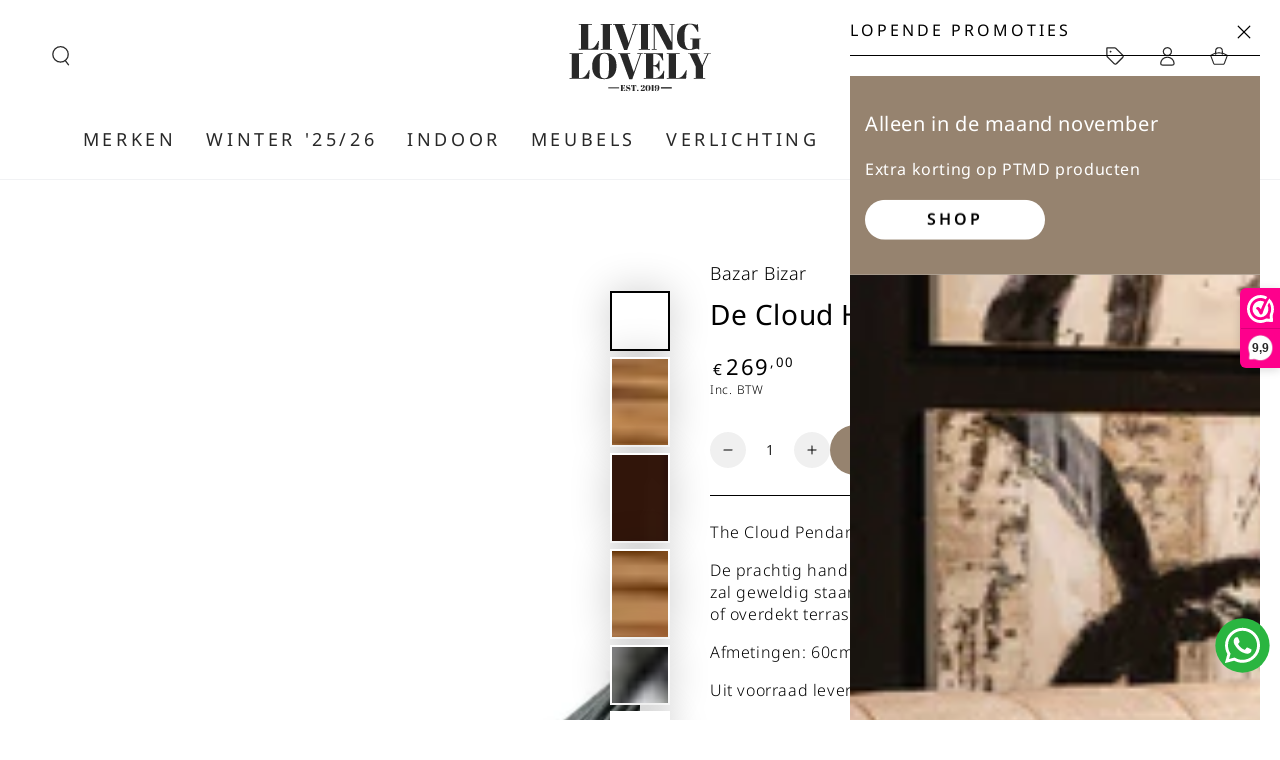

--- FILE ---
content_type: text/html; charset=utf-8
request_url: https://livinglovely.nl/products/de-cloud-hanglamp-zwart-m
body_size: 86089
content:
<!doctype html>
<html class="no-js" lang="nl">
  <head>
    <!-- Google Tag Manager -->
<script async crossorigin fetchpriority="high" src="/cdn/shopifycloud/importmap-polyfill/es-modules-shim.2.4.0.js"></script>
<script>(function(w,d,s,l,i){w[l]=w[l]||[];w[l].push({'gtm.start':
new Date().getTime(),event:'gtm.js'});var f=d.getElementsByTagName(s)[0],
j=d.createElement(s),dl=l!='dataLayer'?'&l='+l:'';j.async=true;j.src=
'https://www.googletagmanager.com/gtm.js?id='+i+dl;f.parentNode.insertBefore(j,f);
})(window,document,'script','dataLayer','GTM-PCVGLJ2C');</script>
<!-- End Google Tag Manager -->

<!-- Google Tag Manager -->
<script>(function(w,d,s,l,i){w[l]=w[l]||[];w[l].push({'gtm.start':
new Date().getTime(),event:'gtm.js'});var f=d.getElementsByTagName(s)[0],
j=d.createElement(s),dl=l!='dataLayer'?'&l='+l:'';j.async=true;j.src=
'https://www.googletagmanager.com/gtm.js?id='+i+dl;f.parentNode.insertBefore(j,f);
})(window,document,'script','dataLayer','GTM-PX8CG7CJ');</script>
<!-- End Google Tag Manager -->

<!-- Hotjar Tracking Code for https://www.livinglovely.nl -->
<script>
    (function(h,o,t,j,a,r){
        h.hj=h.hj||function(){(h.hj.q=h.hj.q||[]).push(arguments)};
        h._hjSettings={hjid:6367318,hjsv:6};
        a=o.getElementsByTagName('head')[0];
        r=o.createElement('script');r.async=1;
        r.src=t+h._hjSettings.hjid+j+h._hjSettings.hjsv;
        a.appendChild(r);
    })(window,document,'https://static.hotjar.com/c/hotjar-','.js?sv=');
</script>
    
    <meta charset="utf-8">
    <meta http-equiv="X-UA-Compatible" content="IE=edge">
    <meta name="viewport" content="width=device-width,initial-scale=1">
    <meta name="theme-color" content="">
    <link rel="canonical" href="https://livinglovely.nl/products/de-cloud-hanglamp-zwart-m">
    <link rel="preconnect" href="https://cdn.shopify.com" crossorigin><link rel="icon" type="image/png" href="//livinglovely.nl/cdn/shop/files/Living_Lovely_Favicon_4.png?crop=center&height=32&v=1708958862&width=32"><link rel="preconnect" href="https://fonts.shopifycdn.com" crossorigin><title>
      De Cloud Hanglamp - Zwart - M
 &ndash; Living Lovely</title><meta name="description" content="The Cloud Pendant - Black - M De prachtig handgemaakte rotan hanglamp met zijn &#39;wolkvorm&#39; zal geweldig staan ​​in een slaapkamer, kinderkamer, woonruimte of overdekt terras. Een prachtige en opvallende boho lamp! Afmetingen: 60cm x 60cm x 35 cm  Uit voorraad leverbaar en gratis bij u thuis bezorgd. LET OP: Kabel en fit">

<meta property="og:site_name" content="Living Lovely">
<meta property="og:url" content="https://livinglovely.nl/products/de-cloud-hanglamp-zwart-m">
<meta property="og:title" content="De Cloud Hanglamp - Zwart - M">
<meta property="og:type" content="product">
<meta property="og:description" content="The Cloud Pendant - Black - M De prachtig handgemaakte rotan hanglamp met zijn &#39;wolkvorm&#39; zal geweldig staan ​​in een slaapkamer, kinderkamer, woonruimte of overdekt terras. Een prachtige en opvallende boho lamp! Afmetingen: 60cm x 60cm x 35 cm  Uit voorraad leverbaar en gratis bij u thuis bezorgd. LET OP: Kabel en fit"><meta property="og:image" content="http://livinglovely.nl/cdn/shop/files/BAYU013B-M-60-0.jpg?v=1758537265">
  <meta property="og:image:secure_url" content="https://livinglovely.nl/cdn/shop/files/BAYU013B-M-60-0.jpg?v=1758537265">
  <meta property="og:image:width" content="1250">
  <meta property="og:image:height" content="1250"><meta property="og:price:amount" content="269,00">
  <meta property="og:price:currency" content="EUR"><meta name="twitter:card" content="summary_large_image">
<meta name="twitter:title" content="De Cloud Hanglamp - Zwart - M">
<meta name="twitter:description" content="The Cloud Pendant - Black - M De prachtig handgemaakte rotan hanglamp met zijn &#39;wolkvorm&#39; zal geweldig staan ​​in een slaapkamer, kinderkamer, woonruimte of overdekt terras. Een prachtige en opvallende boho lamp! Afmetingen: 60cm x 60cm x 35 cm  Uit voorraad leverbaar en gratis bij u thuis bezorgd. LET OP: Kabel en fit">


    <script type="importmap">
      {
        "imports": {
          "mdl-scrollsnap": "//livinglovely.nl/cdn/shop/t/38/assets/scrollsnap.js?v=170600829773392310311755174566"
        }
      }
    </script>

    <script src="//livinglovely.nl/cdn/shop/t/38/assets/vendor-v4.js" defer="defer"></script>
    <script src="//livinglovely.nl/cdn/shop/t/38/assets/pubsub.js?v=64530984355039965911755174566" defer="defer"></script>
    <script src="//livinglovely.nl/cdn/shop/t/38/assets/global.js?v=145055488014789174341755174566" defer="defer"></script>
    <script src="//livinglovely.nl/cdn/shop/t/38/assets/modules-basis.js?v=7117348240208911571755174566" defer="defer"></script>

    <script>window.performance && window.performance.mark && window.performance.mark('shopify.content_for_header.start');</script><meta name="google-site-verification" content="TgYcyJnOqjhyl27jULOTq4o9F4aiCCvY3btdZScysZY">
<meta id="shopify-digital-wallet" name="shopify-digital-wallet" content="/49660068000/digital_wallets/dialog">
<meta name="shopify-checkout-api-token" content="988d95e0d386ebe29813810350fc9615">
<meta id="in-context-paypal-metadata" data-shop-id="49660068000" data-venmo-supported="false" data-environment="production" data-locale="nl_NL" data-paypal-v4="true" data-currency="EUR">
<link rel="alternate" hreflang="x-default" href="https://livinglovely.nl/products/de-cloud-hanglamp-zwart-m">
<link rel="alternate" hreflang="nl" href="https://livinglovely.nl/products/de-cloud-hanglamp-zwart-m">
<link rel="alternate" hreflang="nl-BE" href="https://livinglovely.nl/nl-be/products/de-cloud-hanglamp-zwart-m">
<link rel="alternate" hreflang="de-DE" href="https://livinglovely.de/products/de-cloud-hanglamp-zwart-m">
<link rel="alternate" type="application/json+oembed" href="https://livinglovely.nl/products/de-cloud-hanglamp-zwart-m.oembed">
<script async="async" src="/checkouts/internal/preloads.js?locale=nl-NL"></script>
<link rel="preconnect" href="https://shop.app" crossorigin="anonymous">
<script async="async" src="https://shop.app/checkouts/internal/preloads.js?locale=nl-NL&shop_id=49660068000" crossorigin="anonymous"></script>
<script id="apple-pay-shop-capabilities" type="application/json">{"shopId":49660068000,"countryCode":"NL","currencyCode":"EUR","merchantCapabilities":["supports3DS"],"merchantId":"gid:\/\/shopify\/Shop\/49660068000","merchantName":"Living Lovely","requiredBillingContactFields":["postalAddress","email","phone"],"requiredShippingContactFields":["postalAddress","email","phone"],"shippingType":"shipping","supportedNetworks":["visa","maestro","masterCard"],"total":{"type":"pending","label":"Living Lovely","amount":"1.00"},"shopifyPaymentsEnabled":true,"supportsSubscriptions":true}</script>
<script id="shopify-features" type="application/json">{"accessToken":"988d95e0d386ebe29813810350fc9615","betas":["rich-media-storefront-analytics"],"domain":"livinglovely.nl","predictiveSearch":true,"shopId":49660068000,"locale":"nl"}</script>
<script>var Shopify = Shopify || {};
Shopify.shop = "livinglovely-nl.myshopify.com";
Shopify.locale = "nl";
Shopify.currency = {"active":"EUR","rate":"1.0"};
Shopify.country = "NL";
Shopify.theme = {"name":"Be Yours - 8.2.0 - Staging","id":185336824156,"schema_name":"Be Yours","schema_version":"8.2.0","theme_store_id":1399,"role":"main"};
Shopify.theme.handle = "null";
Shopify.theme.style = {"id":null,"handle":null};
Shopify.cdnHost = "livinglovely.nl/cdn";
Shopify.routes = Shopify.routes || {};
Shopify.routes.root = "/";</script>
<script type="module">!function(o){(o.Shopify=o.Shopify||{}).modules=!0}(window);</script>
<script>!function(o){function n(){var o=[];function n(){o.push(Array.prototype.slice.apply(arguments))}return n.q=o,n}var t=o.Shopify=o.Shopify||{};t.loadFeatures=n(),t.autoloadFeatures=n()}(window);</script>
<script>
  window.ShopifyPay = window.ShopifyPay || {};
  window.ShopifyPay.apiHost = "shop.app\/pay";
  window.ShopifyPay.redirectState = null;
</script>
<script id="shop-js-analytics" type="application/json">{"pageType":"product"}</script>
<script defer="defer" async type="module" src="//livinglovely.nl/cdn/shopifycloud/shop-js/modules/v2/client.init-shop-cart-sync_UynczhNm.nl.esm.js"></script>
<script defer="defer" async type="module" src="//livinglovely.nl/cdn/shopifycloud/shop-js/modules/v2/chunk.common_DcaMryZs.esm.js"></script>
<script defer="defer" async type="module" src="//livinglovely.nl/cdn/shopifycloud/shop-js/modules/v2/chunk.modal_BN20bkrG.esm.js"></script>
<script type="module">
  await import("//livinglovely.nl/cdn/shopifycloud/shop-js/modules/v2/client.init-shop-cart-sync_UynczhNm.nl.esm.js");
await import("//livinglovely.nl/cdn/shopifycloud/shop-js/modules/v2/chunk.common_DcaMryZs.esm.js");
await import("//livinglovely.nl/cdn/shopifycloud/shop-js/modules/v2/chunk.modal_BN20bkrG.esm.js");

  window.Shopify.SignInWithShop?.initShopCartSync?.({"fedCMEnabled":true,"windoidEnabled":true});

</script>
<script>
  window.Shopify = window.Shopify || {};
  if (!window.Shopify.featureAssets) window.Shopify.featureAssets = {};
  window.Shopify.featureAssets['shop-js'] = {"shop-cart-sync":["modules/v2/client.shop-cart-sync_DLGgE1pD.nl.esm.js","modules/v2/chunk.common_DcaMryZs.esm.js","modules/v2/chunk.modal_BN20bkrG.esm.js"],"init-fed-cm":["modules/v2/client.init-fed-cm_B7MHgLso.nl.esm.js","modules/v2/chunk.common_DcaMryZs.esm.js","modules/v2/chunk.modal_BN20bkrG.esm.js"],"shop-toast-manager":["modules/v2/client.shop-toast-manager_CCdNiJf9.nl.esm.js","modules/v2/chunk.common_DcaMryZs.esm.js","modules/v2/chunk.modal_BN20bkrG.esm.js"],"init-shop-cart-sync":["modules/v2/client.init-shop-cart-sync_UynczhNm.nl.esm.js","modules/v2/chunk.common_DcaMryZs.esm.js","modules/v2/chunk.modal_BN20bkrG.esm.js"],"shop-button":["modules/v2/client.shop-button_CzHymRSq.nl.esm.js","modules/v2/chunk.common_DcaMryZs.esm.js","modules/v2/chunk.modal_BN20bkrG.esm.js"],"init-windoid":["modules/v2/client.init-windoid_BQuJSUEJ.nl.esm.js","modules/v2/chunk.common_DcaMryZs.esm.js","modules/v2/chunk.modal_BN20bkrG.esm.js"],"shop-cash-offers":["modules/v2/client.shop-cash-offers_BCrb2rSp.nl.esm.js","modules/v2/chunk.common_DcaMryZs.esm.js","modules/v2/chunk.modal_BN20bkrG.esm.js"],"pay-button":["modules/v2/client.pay-button_cdFtBGgT.nl.esm.js","modules/v2/chunk.common_DcaMryZs.esm.js","modules/v2/chunk.modal_BN20bkrG.esm.js"],"init-customer-accounts":["modules/v2/client.init-customer-accounts_UJMhGRdr.nl.esm.js","modules/v2/client.shop-login-button_BPIC_Y0L.nl.esm.js","modules/v2/chunk.common_DcaMryZs.esm.js","modules/v2/chunk.modal_BN20bkrG.esm.js"],"avatar":["modules/v2/client.avatar_BTnouDA3.nl.esm.js"],"checkout-modal":["modules/v2/client.checkout-modal_C4-Riuy0.nl.esm.js","modules/v2/chunk.common_DcaMryZs.esm.js","modules/v2/chunk.modal_BN20bkrG.esm.js"],"init-shop-for-new-customer-accounts":["modules/v2/client.init-shop-for-new-customer-accounts_DEbh1KMf.nl.esm.js","modules/v2/client.shop-login-button_BPIC_Y0L.nl.esm.js","modules/v2/chunk.common_DcaMryZs.esm.js","modules/v2/chunk.modal_BN20bkrG.esm.js"],"init-customer-accounts-sign-up":["modules/v2/client.init-customer-accounts-sign-up_Dy_W5xqF.nl.esm.js","modules/v2/client.shop-login-button_BPIC_Y0L.nl.esm.js","modules/v2/chunk.common_DcaMryZs.esm.js","modules/v2/chunk.modal_BN20bkrG.esm.js"],"init-shop-email-lookup-coordinator":["modules/v2/client.init-shop-email-lookup-coordinator_Cdzw34WI.nl.esm.js","modules/v2/chunk.common_DcaMryZs.esm.js","modules/v2/chunk.modal_BN20bkrG.esm.js"],"shop-follow-button":["modules/v2/client.shop-follow-button_ayUhRovB.nl.esm.js","modules/v2/chunk.common_DcaMryZs.esm.js","modules/v2/chunk.modal_BN20bkrG.esm.js"],"shop-login-button":["modules/v2/client.shop-login-button_BPIC_Y0L.nl.esm.js","modules/v2/chunk.common_DcaMryZs.esm.js","modules/v2/chunk.modal_BN20bkrG.esm.js"],"shop-login":["modules/v2/client.shop-login_BhsFQ0K1.nl.esm.js","modules/v2/chunk.common_DcaMryZs.esm.js","modules/v2/chunk.modal_BN20bkrG.esm.js"],"lead-capture":["modules/v2/client.lead-capture_bNuYTbSU.nl.esm.js","modules/v2/chunk.common_DcaMryZs.esm.js","modules/v2/chunk.modal_BN20bkrG.esm.js"],"payment-terms":["modules/v2/client.payment-terms_D75VKeBX.nl.esm.js","modules/v2/chunk.common_DcaMryZs.esm.js","modules/v2/chunk.modal_BN20bkrG.esm.js"]};
</script>
<script>(function() {
  var isLoaded = false;
  function asyncLoad() {
    if (isLoaded) return;
    isLoaded = true;
    var urls = ["https:\/\/seo.apps.avada.io\/avada-seo-installed.js?shop=livinglovely-nl.myshopify.com","https:\/\/cdn.provesrc.com\/provesrc.js?apiKey=eyJhbGciOiJIUzI1NiIsInR5cCI6IkpXVCJ9.eyJhY2NvdW50SWQiOiI2MjcxNjlhNTA5Yzk2MTM4NWE4NDJmYmQiLCJpYXQiOjE2NTE1OTk3ODF9.qXoh7NKLpsEays9xVqlcGyPtwSPERqH5yzxrx2oCUo8\u0026shop=livinglovely-nl.myshopify.com","https:\/\/cdn1.avada.io\/flying-pages\/module.js?shop=livinglovely-nl.myshopify.com","https:\/\/widget.ecocart.tools\/ecocart.js?shop_name=livinglovely-nl.myshopify.com\u0026shop=livinglovely-nl.myshopify.com","https:\/\/cdn.shopify.com\/s\/files\/1\/0496\/6006\/8000\/t\/22\/assets\/loy_49660068000.js?v=1723221498\u0026shop=livinglovely-nl.myshopify.com","https:\/\/cdn.weglot.com\/weglot_script_tag.js?shop=livinglovely-nl.myshopify.com","https:\/\/cdn.weglot.com\/weglot_script_tag.js?shop=livinglovely-nl.myshopify.com"];
    for (var i = 0; i < urls.length; i++) {
      var s = document.createElement('script');
      s.type = 'text/javascript';
      s.async = true;
      s.src = urls[i];
      var x = document.getElementsByTagName('script')[0];
      x.parentNode.insertBefore(s, x);
    }
  };
  if(window.attachEvent) {
    window.attachEvent('onload', asyncLoad);
  } else {
    window.addEventListener('load', asyncLoad, false);
  }
})();</script>
<script id="__st">var __st={"a":49660068000,"offset":3600,"reqid":"3c9b924a-eeec-4ffd-a640-117eee5d5dc9-1769676343","pageurl":"livinglovely.nl\/products\/de-cloud-hanglamp-zwart-m","u":"56f9191185f1","p":"product","rtyp":"product","rid":8769809744220};</script>
<script>window.ShopifyPaypalV4VisibilityTracking = true;</script>
<script id="captcha-bootstrap">!function(){'use strict';const t='contact',e='account',n='new_comment',o=[[t,t],['blogs',n],['comments',n],[t,'customer']],c=[[e,'customer_login'],[e,'guest_login'],[e,'recover_customer_password'],[e,'create_customer']],r=t=>t.map((([t,e])=>`form[action*='/${t}']:not([data-nocaptcha='true']) input[name='form_type'][value='${e}']`)).join(','),a=t=>()=>t?[...document.querySelectorAll(t)].map((t=>t.form)):[];function s(){const t=[...o],e=r(t);return a(e)}const i='password',u='form_key',d=['recaptcha-v3-token','g-recaptcha-response','h-captcha-response',i],f=()=>{try{return window.sessionStorage}catch{return}},m='__shopify_v',_=t=>t.elements[u];function p(t,e,n=!1){try{const o=window.sessionStorage,c=JSON.parse(o.getItem(e)),{data:r}=function(t){const{data:e,action:n}=t;return t[m]||n?{data:e,action:n}:{data:t,action:n}}(c);for(const[e,n]of Object.entries(r))t.elements[e]&&(t.elements[e].value=n);n&&o.removeItem(e)}catch(o){console.error('form repopulation failed',{error:o})}}const l='form_type',E='cptcha';function T(t){t.dataset[E]=!0}const w=window,h=w.document,L='Shopify',v='ce_forms',y='captcha';let A=!1;((t,e)=>{const n=(g='f06e6c50-85a8-45c8-87d0-21a2b65856fe',I='https://cdn.shopify.com/shopifycloud/storefront-forms-hcaptcha/ce_storefront_forms_captcha_hcaptcha.v1.5.2.iife.js',D={infoText:'Beschermd door hCaptcha',privacyText:'Privacy',termsText:'Voorwaarden'},(t,e,n)=>{const o=w[L][v],c=o.bindForm;if(c)return c(t,g,e,D).then(n);var r;o.q.push([[t,g,e,D],n]),r=I,A||(h.body.append(Object.assign(h.createElement('script'),{id:'captcha-provider',async:!0,src:r})),A=!0)});var g,I,D;w[L]=w[L]||{},w[L][v]=w[L][v]||{},w[L][v].q=[],w[L][y]=w[L][y]||{},w[L][y].protect=function(t,e){n(t,void 0,e),T(t)},Object.freeze(w[L][y]),function(t,e,n,w,h,L){const[v,y,A,g]=function(t,e,n){const i=e?o:[],u=t?c:[],d=[...i,...u],f=r(d),m=r(i),_=r(d.filter((([t,e])=>n.includes(e))));return[a(f),a(m),a(_),s()]}(w,h,L),I=t=>{const e=t.target;return e instanceof HTMLFormElement?e:e&&e.form},D=t=>v().includes(t);t.addEventListener('submit',(t=>{const e=I(t);if(!e)return;const n=D(e)&&!e.dataset.hcaptchaBound&&!e.dataset.recaptchaBound,o=_(e),c=g().includes(e)&&(!o||!o.value);(n||c)&&t.preventDefault(),c&&!n&&(function(t){try{if(!f())return;!function(t){const e=f();if(!e)return;const n=_(t);if(!n)return;const o=n.value;o&&e.removeItem(o)}(t);const e=Array.from(Array(32),(()=>Math.random().toString(36)[2])).join('');!function(t,e){_(t)||t.append(Object.assign(document.createElement('input'),{type:'hidden',name:u})),t.elements[u].value=e}(t,e),function(t,e){const n=f();if(!n)return;const o=[...t.querySelectorAll(`input[type='${i}']`)].map((({name:t})=>t)),c=[...d,...o],r={};for(const[a,s]of new FormData(t).entries())c.includes(a)||(r[a]=s);n.setItem(e,JSON.stringify({[m]:1,action:t.action,data:r}))}(t,e)}catch(e){console.error('failed to persist form',e)}}(e),e.submit())}));const S=(t,e)=>{t&&!t.dataset[E]&&(n(t,e.some((e=>e===t))),T(t))};for(const o of['focusin','change'])t.addEventListener(o,(t=>{const e=I(t);D(e)&&S(e,y())}));const B=e.get('form_key'),M=e.get(l),P=B&&M;t.addEventListener('DOMContentLoaded',(()=>{const t=y();if(P)for(const e of t)e.elements[l].value===M&&p(e,B);[...new Set([...A(),...v().filter((t=>'true'===t.dataset.shopifyCaptcha))])].forEach((e=>S(e,t)))}))}(h,new URLSearchParams(w.location.search),n,t,e,['guest_login'])})(!0,!0)}();</script>
<script integrity="sha256-4kQ18oKyAcykRKYeNunJcIwy7WH5gtpwJnB7kiuLZ1E=" data-source-attribution="shopify.loadfeatures" defer="defer" src="//livinglovely.nl/cdn/shopifycloud/storefront/assets/storefront/load_feature-a0a9edcb.js" crossorigin="anonymous"></script>
<script crossorigin="anonymous" defer="defer" src="//livinglovely.nl/cdn/shopifycloud/storefront/assets/shopify_pay/storefront-65b4c6d7.js?v=20250812"></script>
<script data-source-attribution="shopify.dynamic_checkout.dynamic.init">var Shopify=Shopify||{};Shopify.PaymentButton=Shopify.PaymentButton||{isStorefrontPortableWallets:!0,init:function(){window.Shopify.PaymentButton.init=function(){};var t=document.createElement("script");t.src="https://livinglovely.nl/cdn/shopifycloud/portable-wallets/latest/portable-wallets.nl.js",t.type="module",document.head.appendChild(t)}};
</script>
<script data-source-attribution="shopify.dynamic_checkout.buyer_consent">
  function portableWalletsHideBuyerConsent(e){var t=document.getElementById("shopify-buyer-consent"),n=document.getElementById("shopify-subscription-policy-button");t&&n&&(t.classList.add("hidden"),t.setAttribute("aria-hidden","true"),n.removeEventListener("click",e))}function portableWalletsShowBuyerConsent(e){var t=document.getElementById("shopify-buyer-consent"),n=document.getElementById("shopify-subscription-policy-button");t&&n&&(t.classList.remove("hidden"),t.removeAttribute("aria-hidden"),n.addEventListener("click",e))}window.Shopify?.PaymentButton&&(window.Shopify.PaymentButton.hideBuyerConsent=portableWalletsHideBuyerConsent,window.Shopify.PaymentButton.showBuyerConsent=portableWalletsShowBuyerConsent);
</script>
<script data-source-attribution="shopify.dynamic_checkout.cart.bootstrap">document.addEventListener("DOMContentLoaded",(function(){function t(){return document.querySelector("shopify-accelerated-checkout-cart, shopify-accelerated-checkout")}if(t())Shopify.PaymentButton.init();else{new MutationObserver((function(e,n){t()&&(Shopify.PaymentButton.init(),n.disconnect())})).observe(document.body,{childList:!0,subtree:!0})}}));
</script>
<script id='scb4127' type='text/javascript' async='' src='https://livinglovely.nl/cdn/shopifycloud/privacy-banner/storefront-banner.js'></script><link id="shopify-accelerated-checkout-styles" rel="stylesheet" media="screen" href="https://livinglovely.nl/cdn/shopifycloud/portable-wallets/latest/accelerated-checkout-backwards-compat.css" crossorigin="anonymous">
<style id="shopify-accelerated-checkout-cart">
        #shopify-buyer-consent {
  margin-top: 1em;
  display: inline-block;
  width: 100%;
}

#shopify-buyer-consent.hidden {
  display: none;
}

#shopify-subscription-policy-button {
  background: none;
  border: none;
  padding: 0;
  text-decoration: underline;
  font-size: inherit;
  cursor: pointer;
}

#shopify-subscription-policy-button::before {
  box-shadow: none;
}

      </style>
<script id="sections-script" data-sections="header" defer="defer" src="//livinglovely.nl/cdn/shop/t/38/compiled_assets/scripts.js?v=120296"></script>
<script>window.performance && window.performance.mark && window.performance.mark('shopify.content_for_header.end');</script>
<style data-shopify>@font-face {
  font-family: "Noto Sans";
  font-weight: 300;
  font-style: normal;
  font-display: swap;
  src: url("//livinglovely.nl/cdn/fonts/noto_sans/notosans_n3.3b5d9d15500932f948be57378c0a3a48ed1bceb5.woff2") format("woff2"),
       url("//livinglovely.nl/cdn/fonts/noto_sans/notosans_n3.13ce465b8ecf998adfebdba71c6de86fb9a4d23a.woff") format("woff");
}

  @font-face {
  font-family: "Noto Sans";
  font-weight: 600;
  font-style: normal;
  font-display: swap;
  src: url("//livinglovely.nl/cdn/fonts/noto_sans/notosans_n6.90560915a6d0b744c1f7e70aeea50fb1f364fe54.woff2") format("woff2"),
       url("//livinglovely.nl/cdn/fonts/noto_sans/notosans_n6.183167f0f6bcb93bfa48b522c56d744a8b7d18b4.woff") format("woff");
}

  @font-face {
  font-family: "Noto Sans";
  font-weight: 300;
  font-style: italic;
  font-display: swap;
  src: url("//livinglovely.nl/cdn/fonts/noto_sans/notosans_i3.d0ed17407c7cf5e9965546afddd822f9ebb02ebc.woff2") format("woff2"),
       url("//livinglovely.nl/cdn/fonts/noto_sans/notosans_i3.1c95421ce7e946caa87488bf6262a9654f622c8b.woff") format("woff");
}

  @font-face {
  font-family: "Noto Sans";
  font-weight: 600;
  font-style: italic;
  font-display: swap;
  src: url("//livinglovely.nl/cdn/fonts/noto_sans/notosans_i6.ed3e3f07d718a57bf7fe45889c3e3ddeb2c01bdb.woff2") format("woff2"),
       url("//livinglovely.nl/cdn/fonts/noto_sans/notosans_i6.38a148c96d9dd71306934ab685b93a68a5ea16ee.woff") format("woff");
}

  @font-face {
  font-family: "Noto Sans";
  font-weight: 400;
  font-style: normal;
  font-display: swap;
  src: url("//livinglovely.nl/cdn/fonts/noto_sans/notosans_n4.67fb0b95a9fac1030d5fa59681ca957ae8ee6aa5.woff2") format("woff2"),
       url("//livinglovely.nl/cdn/fonts/noto_sans/notosans_n4.7b785b180d53ae20f1017ba5d1db68774175584a.woff") format("woff");
}

  @font-face {
  font-family: "Noto Sans";
  font-weight: 600;
  font-style: normal;
  font-display: swap;
  src: url("//livinglovely.nl/cdn/fonts/noto_sans/notosans_n6.90560915a6d0b744c1f7e70aeea50fb1f364fe54.woff2") format("woff2"),
       url("//livinglovely.nl/cdn/fonts/noto_sans/notosans_n6.183167f0f6bcb93bfa48b522c56d744a8b7d18b4.woff") format("woff");
}


  :root {
    --font-body-family: "Noto Sans", sans-serif;
    --font-body-style: normal;
    --font-body-weight: 300;

    --font-heading-family: "Noto Sans", sans-serif;
    --font-heading-style: normal;
    --font-heading-weight: 400;

    --font-body-scale: 1.0;
    --font-heading-scale: 1.0;

    --font-navigation-family: var(--font-heading-family);
    --font-navigation-size: 18px;
    --font-navigation-weight: var(--font-heading-weight);
    --font-button-family: var(--font-heading-family);
    --font-button-size: 18px;
    --font-button-baseline: 0rem;
    --font-price-family: var(--font-heading-family);
    --font-price-scale: var(--font-heading-scale);

    --color-base-text: 0, 0, 0;
    --color-base-background: 255, 255, 255;
    --color-base-solid-button-labels: 255, 255, 255;
    --color-base-outline-button-labels: 0, 0, 0;
    --color-base-accent: 150, 131, 111;
    --color-base-heading: 0, 0, 0;
    --color-base-border: 0, 0, 0;
    --color-placeholder: 0, 0, 0;
    --color-overlay: 0, 0, 0;
    --color-keyboard-focus: 0, 0, 0;
    --color-shadow: 186, 173, 160;
    --shadow-opacity: 1;

    --color-background-dark: 235, 235, 235;
    --color-price: #000000;
    --color-sale-price: #96836f;
    --color-sale-badge-background: #96836f;
    --color-reviews: #96836f;
    --color-critical: #d72c0d;
    --color-success: #008060;
    --color-highlight: 186, 173, 160;

    --payment-terms-background-color: #ffffff;
    --page-width: 160rem;
    --page-width-margin: 0rem;

    --card-color-scheme: var(--color-placeholder);
    --card-text-alignment: center;
    --card-flex-alignment: center;
    --card-image-padding: 0px;
    --card-border-width: 0px;
    --card-radius: 26px;
    --card-shadow-horizontal-offset: 0px;
    --card-shadow-vertical-offset: 0px;
    
    --button-radius: 40px;
    --button-border-width: 0px;
    --button-shadow-horizontal-offset: 0px;
    --button-shadow-vertical-offset: 0px;

    --spacing-sections-desktop: 12px;
    --spacing-sections-mobile: 12px;

    --gradient-free-ship-progress: linear-gradient(270deg, rgba(150, 131, 111, 1), rgba(249, 208, 163, 1) 100%);
    --gradient-free-ship-complete: linear-gradient(270deg, rgba(150, 131, 111, 1), rgba(249, 208, 163, 1) 100%);

    --plabel-price-tag-color: #000000;
    --plabel-price-tag-background: #d1d5db;
    --plabel-price-tag-height: 2.5rem;

    --swatch-outline-color: #f4f6f8;
  }

  *,
  *::before,
  *::after {
    box-sizing: inherit;
  }

  html {
    box-sizing: border-box;
    font-size: calc(var(--font-body-scale) * 62.5%);
    height: 100%;
  }

  body {
    min-height: 100%;
    margin: 0;
    font-size: 1.5rem;
    letter-spacing: 0.06rem;
    line-height: calc(1 + 0.8 / var(--font-body-scale));
    font-family: var(--font-body-family);
    font-style: var(--font-body-style);
    font-weight: var(--font-body-weight);
  }

  @media screen and (min-width: 750px) {
    body {
      font-size: 1.6rem;
    }
  }</style><link href="//livinglovely.nl/cdn/shop/t/38/assets/base.css?v=137284122093406946441755176022" rel="stylesheet" type="text/css" media="all" /><link rel="stylesheet" href="//livinglovely.nl/cdn/shop/t/38/assets/apps.css?v=58555770612562691921755174566" media="print" fetchpriority="low" onload="this.media='all'"><link rel="preload" as="font" href="//livinglovely.nl/cdn/fonts/noto_sans/notosans_n3.3b5d9d15500932f948be57378c0a3a48ed1bceb5.woff2" type="font/woff2" crossorigin><link rel="preload" as="font" href="//livinglovely.nl/cdn/fonts/noto_sans/notosans_n4.67fb0b95a9fac1030d5fa59681ca957ae8ee6aa5.woff2" type="font/woff2" crossorigin><link rel="stylesheet" href="//livinglovely.nl/cdn/shop/t/38/assets/component-predictive-search.css?v=94320327991181004901755174566" media="print" onload="this.media='all'"><script>
  document.documentElement.classList.replace('no-js', 'js');

  window.theme = window.theme || {};

  theme.routes = {
    root_url: '/',
    cart_url: '/cart',
    cart_add_url: '/cart/add',
    cart_change_url: '/cart/change',
    cart_update_url: '/cart/update',
    search_url: '/search',
    predictive_search_url: '/search/suggest'
  };

  theme.cartStrings = {
    error: ``,
    quantityError: ``
  };

  theme.variantStrings = {
    addToCart: `Add to cart`,
    soldOut: `Uitverkocht`,
    unavailable: `Niet op voorraad`,
    preOrder: `Pre-order`
  };

  theme.accessibilityStrings = {
    imageAvailable: ``,
    shareSuccess: `Gekopieerd!`
  }

  theme.dateStrings = {
    d: `D`,
    day: `Dag`,
    days: `Dagen`,
    hour: `Uur`,
    hours: `Uren`,
    minute: `Min`,
    minutes: `Min`,
    second: `Sec`,
    seconds: `Sec`
  };theme.shopSettings = {
    moneyFormat: "€{{amount_with_comma_separator}}",
    isoCode: "EUR",
    cartDrawer: true,
    currencyCode: false,
    giftwrapRate: 'product'
  };

  theme.settings = {
    themeName: 'Be Yours',
    themeVersion: '8.2.0',
    agencyId: ''
  };

  /*! (c) Andrea Giammarchi @webreflection ISC */
  !function(){"use strict";var e=function(e,t){var n=function(e){for(var t=0,n=e.length;t<n;t++)r(e[t])},r=function(e){var t=e.target,n=e.attributeName,r=e.oldValue;t.attributeChangedCallback(n,r,t.getAttribute(n))};return function(o,a){var l=o.constructor.observedAttributes;return l&&e(a).then((function(){new t(n).observe(o,{attributes:!0,attributeOldValue:!0,attributeFilter:l});for(var e=0,a=l.length;e<a;e++)o.hasAttribute(l[e])&&r({target:o,attributeName:l[e],oldValue:null})})),o}};function t(e,t){(null==t||t>e.length)&&(t=e.length);for(var n=0,r=new Array(t);n<t;n++)r[n]=e[n];return r}function n(e,n){var r="undefined"!=typeof Symbol&&e[Symbol.iterator]||e["@@iterator"];if(!r){if(Array.isArray(e)||(r=function(e,n){if(e){if("string"==typeof e)return t(e,n);var r=Object.prototype.toString.call(e).slice(8,-1);return"Object"===r&&e.constructor&&(r=e.constructor.name),"Map"===r||"Set"===r?Array.from(e):"Arguments"===r||/^(?:Ui|I)nt(?:8|16|32)(?:Clamped)?Array$/.test(r)?t(e,n):void 0}}(e))||n&&e&&"number"==typeof e.length){r&&(e=r);var o=0,a=function(){};return{s:a,n:function(){return o>=e.length?{done:!0}:{done:!1,value:e[o++]}},e:function(e){throw e},f:a}}throw new TypeError("Invalid attempt to iterate non-iterable instance.\nIn order to be iterable, non-array objects must have a [Symbol.iterator]() method.")}var l,i=!0,u=!1;return{s:function(){r=r.call(e)},n:function(){var e=r.next();return i=e.done,e},e:function(e){u=!0,l=e},f:function(){try{i||null==r.return||r.return()}finally{if(u)throw l}}}}
  /*! (c) Andrea Giammarchi - ISC */var r=!0,o=!1,a="querySelectorAll",l="querySelectorAll",i=self,u=i.document,c=i.Element,s=i.MutationObserver,f=i.Set,d=i.WeakMap,h=function(e){return l in e},v=[].filter,g=function(e){var t=new d,i=function(n,r){var o;if(r)for(var a,l=function(e){return e.matches||e.webkitMatchesSelector||e.msMatchesSelector}(n),i=0,u=p.length;i<u;i++)l.call(n,a=p[i])&&(t.has(n)||t.set(n,new f),(o=t.get(n)).has(a)||(o.add(a),e.handle(n,r,a)));else t.has(n)&&(o=t.get(n),t.delete(n),o.forEach((function(t){e.handle(n,r,t)})))},g=function(e){for(var t=!(arguments.length>1&&void 0!==arguments[1])||arguments[1],n=0,r=e.length;n<r;n++)i(e[n],t)},p=e.query,y=e.root||u,m=function(e){var t=arguments.length>1&&void 0!==arguments[1]?arguments[1]:document,l=arguments.length>2&&void 0!==arguments[2]?arguments[2]:MutationObserver,i=arguments.length>3&&void 0!==arguments[3]?arguments[3]:["*"],u=function t(o,l,i,u,c,s){var f,d=n(o);try{for(d.s();!(f=d.n()).done;){var h=f.value;(s||a in h)&&(c?i.has(h)||(i.add(h),u.delete(h),e(h,c)):u.has(h)||(u.add(h),i.delete(h),e(h,c)),s||t(h[a](l),l,i,u,c,r))}}catch(e){d.e(e)}finally{d.f()}},c=new l((function(e){if(i.length){var t,a=i.join(","),l=new Set,c=new Set,s=n(e);try{for(s.s();!(t=s.n()).done;){var f=t.value,d=f.addedNodes,h=f.removedNodes;u(h,a,l,c,o,o),u(d,a,l,c,r,o)}}catch(e){s.e(e)}finally{s.f()}}})),s=c.observe;return(c.observe=function(e){return s.call(c,e,{subtree:r,childList:r})})(t),c}(i,y,s,p),b=c.prototype.attachShadow;return b&&(c.prototype.attachShadow=function(e){var t=b.call(this,e);return m.observe(t),t}),p.length&&g(y[l](p)),{drop:function(e){for(var n=0,r=e.length;n<r;n++)t.delete(e[n])},flush:function(){for(var e=m.takeRecords(),t=0,n=e.length;t<n;t++)g(v.call(e[t].removedNodes,h),!1),g(v.call(e[t].addedNodes,h),!0)},observer:m,parse:g}},p=self,y=p.document,m=p.Map,b=p.MutationObserver,w=p.Object,E=p.Set,S=p.WeakMap,A=p.Element,M=p.HTMLElement,O=p.Node,N=p.Error,C=p.TypeError,T=p.Reflect,q=w.defineProperty,I=w.keys,D=w.getOwnPropertyNames,L=w.setPrototypeOf,P=!self.customElements,k=function(e){for(var t=I(e),n=[],r=t.length,o=0;o<r;o++)n[o]=e[t[o]],delete e[t[o]];return function(){for(var o=0;o<r;o++)e[t[o]]=n[o]}};if(P){var x=function(){var e=this.constructor;if(!$.has(e))throw new C("Illegal constructor");var t=$.get(e);if(W)return z(W,t);var n=H.call(y,t);return z(L(n,e.prototype),t)},H=y.createElement,$=new m,_=new m,j=new m,R=new m,V=[],U=g({query:V,handle:function(e,t,n){var r=j.get(n);if(t&&!r.isPrototypeOf(e)){var o=k(e);W=L(e,r);try{new r.constructor}finally{W=null,o()}}var a="".concat(t?"":"dis","connectedCallback");a in r&&e[a]()}}).parse,W=null,F=function(e){if(!_.has(e)){var t,n=new Promise((function(e){t=e}));_.set(e,{$:n,_:t})}return _.get(e).$},z=e(F,b);q(self,"customElements",{configurable:!0,value:{define:function(e,t){if(R.has(e))throw new N('the name "'.concat(e,'" has already been used with this registry'));$.set(t,e),j.set(e,t.prototype),R.set(e,t),V.push(e),F(e).then((function(){U(y.querySelectorAll(e))})),_.get(e)._(t)},get:function(e){return R.get(e)},whenDefined:F}}),q(x.prototype=M.prototype,"constructor",{value:x}),q(self,"HTMLElement",{configurable:!0,value:x}),q(y,"createElement",{configurable:!0,value:function(e,t){var n=t&&t.is,r=n?R.get(n):R.get(e);return r?new r:H.call(y,e)}}),"isConnected"in O.prototype||q(O.prototype,"isConnected",{configurable:!0,get:function(){return!(this.ownerDocument.compareDocumentPosition(this)&this.DOCUMENT_POSITION_DISCONNECTED)}})}else if(P=!self.customElements.get("extends-li"))try{var B=function e(){return self.Reflect.construct(HTMLLIElement,[],e)};B.prototype=HTMLLIElement.prototype;var G="extends-li";self.customElements.define("extends-li",B,{extends:"li"}),P=y.createElement("li",{is:G}).outerHTML.indexOf(G)<0;var J=self.customElements,K=J.get,Q=J.whenDefined;q(self.customElements,"whenDefined",{configurable:!0,value:function(e){var t=this;return Q.call(this,e).then((function(n){return n||K.call(t,e)}))}})}catch(e){}if(P){var X=function(e){var t=ae.get(e);ve(t.querySelectorAll(this),e.isConnected)},Y=self.customElements,Z=y.createElement,ee=Y.define,te=Y.get,ne=Y.upgrade,re=T||{construct:function(e){return e.call(this)}},oe=re.construct,ae=new S,le=new E,ie=new m,ue=new m,ce=new m,se=new m,fe=[],de=[],he=function(e){return se.get(e)||te.call(Y,e)},ve=g({query:de,handle:function(e,t,n){var r=ce.get(n);if(t&&!r.isPrototypeOf(e)){var o=k(e);be=L(e,r);try{new r.constructor}finally{be=null,o()}}var a="".concat(t?"":"dis","connectedCallback");a in r&&e[a]()}}).parse,ge=g({query:fe,handle:function(e,t){ae.has(e)&&(t?le.add(e):le.delete(e),de.length&&X.call(de,e))}}).parse,pe=A.prototype.attachShadow;pe&&(A.prototype.attachShadow=function(e){var t=pe.call(this,e);return ae.set(this,t),t});var ye=function(e){if(!ue.has(e)){var t,n=new Promise((function(e){t=e}));ue.set(e,{$:n,_:t})}return ue.get(e).$},me=e(ye,b),be=null;D(self).filter((function(e){return/^HTML.*Element$/.test(e)})).forEach((function(e){var t=self[e];function n(){var e=this.constructor;if(!ie.has(e))throw new C("Illegal constructor");var n=ie.get(e),r=n.is,o=n.tag;if(r){if(be)return me(be,r);var a=Z.call(y,o);return a.setAttribute("is",r),me(L(a,e.prototype),r)}return oe.call(this,t,[],e)}q(n.prototype=t.prototype,"constructor",{value:n}),q(self,e,{value:n})})),q(y,"createElement",{configurable:!0,value:function(e,t){var n=t&&t.is;if(n){var r=se.get(n);if(r&&ie.get(r).tag===e)return new r}var o=Z.call(y,e);return n&&o.setAttribute("is",n),o}}),q(Y,"get",{configurable:!0,value:he}),q(Y,"whenDefined",{configurable:!0,value:ye}),q(Y,"upgrade",{configurable:!0,value:function(e){var t=e.getAttribute("is");if(t){var n=se.get(t);if(n)return void me(L(e,n.prototype),t)}ne.call(Y,e)}}),q(Y,"define",{configurable:!0,value:function(e,t,n){if(he(e))throw new N("'".concat(e,"' has already been defined as a custom element"));var r,o=n&&n.extends;ie.set(t,o?{is:e,tag:o}:{is:"",tag:e}),o?(r="".concat(o,'[is="').concat(e,'"]'),ce.set(r,t.prototype),se.set(e,t),de.push(r)):(ee.apply(Y,arguments),fe.push(r=e)),ye(e).then((function(){o?(ve(y.querySelectorAll(r)),le.forEach(X,[r])):ge(y.querySelectorAll(r))})),ue.get(e)._(t)}})}}();
</script>
<meta name="p:domain_verify" content="05e216ea2a1329f0f699e176058daf89"/>
    
  

<!-- BEGIN app block: shopify://apps/judge-me-reviews/blocks/judgeme_core/61ccd3b1-a9f2-4160-9fe9-4fec8413e5d8 --><!-- Start of Judge.me Core -->






<link rel="dns-prefetch" href="https://cdnwidget.judge.me">
<link rel="dns-prefetch" href="https://cdn.judge.me">
<link rel="dns-prefetch" href="https://cdn1.judge.me">
<link rel="dns-prefetch" href="https://api.judge.me">

<script data-cfasync='false' class='jdgm-settings-script'>window.jdgmSettings={"pagination":5,"disable_web_reviews":false,"badge_no_review_text":"Geen beoordelingen","badge_n_reviews_text":"{{ n }} beoordeling/beoordelingen","badge_star_color":"#464648","hide_badge_preview_if_no_reviews":true,"badge_hide_text":false,"enforce_center_preview_badge":false,"widget_title":"Product Reviews","widget_open_form_text":"Deel jouw mening","widget_close_form_text":"Beoordeling annuleren","widget_refresh_page_text":"Pagina vernieuwen","widget_summary_text":"Gebaseerd op {{ number_of_reviews }} reviews","widget_no_review_text":"Wees de eerste om een beoordeling te schrijven","widget_name_field_text":"Weergavenaam","widget_verified_name_field_text":"Geverifieerde naam (openbaar)","widget_name_placeholder_text":"Weergavenaam","widget_required_field_error_text":"Dit veld is verplicht.","widget_email_field_text":"E-mailadres","widget_verified_email_field_text":"Geverifieerde e-mail (privé, kan niet worden bewerkt)","widget_email_placeholder_text":"Je e-mailadres","widget_email_field_error_text":"Voer een geldig e-mailadres in.","widget_rating_field_text":"Beoordeling","widget_review_title_field_text":"Titel","widget_review_title_placeholder_text":"Geef je beoordeling een titel","widget_review_body_field_text":"Beoordeling inhoud","widget_review_body_placeholder_text":"Begin hier met schrijven...","widget_pictures_field_text":"Foto (optioneel)","widget_submit_review_text":"Beoordeling indienen","widget_submit_verified_review_text":"Geverifieerde beoordeling indienen","widget_submit_success_msg_with_auto_publish":"Dank je! Vernieuw de pagina over enkele ogenblikken om uw recensie te zien. Je kan jouw recensie verwijderen of bewerken door in te loggen op \u003ca href='https://judge.me/login' target='_blank' rel='nofollow noopener'\u003eJudge.me\u003c/a\u003e","widget_submit_success_msg_no_auto_publish":"Dank je wel! Je beoordeling wordt gepubliceerd zodra deze is goedgekeurd door de winkelbeheerder. Je kunt je beoordeling verwijderen of bewerken door in te loggen bij \u003ca href='https://judge.me/login' target='_blank' rel='nofollow noopener'\u003eJudge.me\u003c/a\u003e","widget_show_default_reviews_out_of_total_text":"{{ n_reviews_shown }} van de {{ n_reviews }} beoordelingen worden getoond.","widget_show_all_link_text":"Toon alles","widget_show_less_link_text":"Toon minder","widget_author_said_text":"{{ reviewer_name }} zei:","widget_days_text":"{{ n }} dagen geleden","widget_weeks_text":"{{ n }} week/weken geleden","widget_months_text":"{{ n }} maand/maanden geleden","widget_years_text":"{{ n }} jaar/jaren geleden","widget_yesterday_text":"Gisteren","widget_today_text":"Vandaag","widget_replied_text":"\u003e\u003e {{ shop_name }} antwoordde:","widget_read_more_text":"Lees meer","widget_reviewer_name_as_initial":"","widget_rating_filter_color":"#464648","widget_rating_filter_see_all_text":"Bekijk alle beoordelingen","widget_sorting_most_recent_text":"Meest recent","widget_sorting_highest_rating_text":"Hoogste beoordeling","widget_sorting_lowest_rating_text":"Laagste beoordeling","widget_sorting_with_pictures_text":"Alleen foto's","widget_sorting_most_helpful_text":"Meest nuttig","widget_open_question_form_text":"Stel een vraag","widget_reviews_subtab_text":"Beoordelingen","widget_questions_subtab_text":"Vragen","widget_question_label_text":"Vraag","widget_answer_label_text":"Antwoord","widget_question_placeholder_text":"Schrijf hier je vraag","widget_submit_question_text":"Vraag indienen","widget_question_submit_success_text":"Bedankt voor je vraag! We zullen je op de hoogte stellen zodra deze is beantwoord.","widget_star_color":"#464648","verified_badge_text":"Geverifieerd","verified_badge_bg_color":"","verified_badge_text_color":"","verified_badge_placement":"left-of-reviewer-name","widget_review_max_height":"","widget_hide_border":false,"widget_social_share":false,"widget_thumb":false,"widget_review_location_show":true,"widget_location_format":"full_country_name","all_reviews_include_out_of_store_products":true,"all_reviews_out_of_store_text":"(buiten de winkel)","all_reviews_pagination":100,"all_reviews_product_name_prefix_text":"over","enable_review_pictures":true,"enable_question_anwser":false,"widget_theme":"leex","review_date_format":"dd/mm/yy","default_sort_method":"most-recent","widget_product_reviews_subtab_text":"Product reviews","widget_shop_reviews_subtab_text":"Store reviews","widget_other_products_reviews_text":"Beoordelingen voor andere producten","widget_store_reviews_subtab_text":"Winkelbeoordelingen","widget_no_store_reviews_text":"Deze winkel heeft nog geen beoordelingen","widget_web_restriction_product_reviews_text":"Dit product heeft nog geen beoordelingen","widget_no_items_text":"Geen items gevonden","widget_show_more_text":"Toon meer","widget_write_a_store_review_text":"Laat jouw review achter","widget_other_languages_heading":"Beoordelingen in andere talen","widget_translate_review_text":"Vertaal beoordeling naar {{ language }}","widget_translating_review_text":"Bezig met vertalen...","widget_show_original_translation_text":"Toon origineel ({{ language }})","widget_translate_review_failed_text":"Beoordeling kon niet worden vertaald.","widget_translate_review_retry_text":"Opnieuw proberen","widget_translate_review_try_again_later_text":"Probeer het later opnieuw","show_product_url_for_grouped_product":false,"widget_sorting_pictures_first_text":"Foto's eerst","show_pictures_on_all_rev_page_mobile":true,"show_pictures_on_all_rev_page_desktop":true,"floating_tab_hide_mobile_install_preference":false,"floating_tab_button_name":"★ Beoordelingen","floating_tab_title":"Laat klanten voor ons spreken","floating_tab_button_color":"","floating_tab_button_background_color":"","floating_tab_url":"","floating_tab_url_enabled":false,"floating_tab_tab_style":"text","all_reviews_text_badge_text":"Klanten beoordelen ons met {{ shop.metafields.judgeme.all_reviews_rating | round: 1 }}/5 op basis van {{ shop.metafields.judgeme.all_reviews_count }} beoordelingen.","all_reviews_text_badge_text_branded_style":"{{ shop.metafields.judgeme.all_reviews_rating | round: 1 }} van de 5 sterren op basis van {{ shop.metafields.judgeme.all_reviews_count }} beoordelingen","is_all_reviews_text_badge_a_link":true,"show_stars_for_all_reviews_text_badge":false,"all_reviews_text_badge_url":"pages/review-pagina","all_reviews_text_style":"branded","all_reviews_text_color_style":"monochromatic_version","all_reviews_text_color":"#000000","all_reviews_text_show_jm_brand":true,"featured_carousel_show_header":false,"featured_carousel_title":"LAAT KLANTEN VOOR ONS SPREKEN","testimonials_carousel_title":"Klanten beoordelen ons","videos_carousel_title":"Echte klantervaringen","cards_carousel_title":"Klanten beoordelen ons","featured_carousel_count_text":"uit {{ n }} beoordelingen","featured_carousel_add_link_to_all_reviews_page":true,"featured_carousel_url":"https://livinglovely.nl/pages/review-pagina","featured_carousel_show_images":false,"featured_carousel_autoslide_interval":5,"featured_carousel_arrows_on_the_sides":true,"featured_carousel_height":200,"featured_carousel_width":100,"featured_carousel_image_size":0,"featured_carousel_image_height":250,"featured_carousel_arrow_color":"#000000","verified_count_badge_style":"branded","verified_count_badge_orientation":"horizontal","verified_count_badge_color_style":"monochromatic_version","verified_count_badge_color":"#464648","is_verified_count_badge_a_link":true,"verified_count_badge_url":"https://livinglovely.nl/pages/review-pagina","verified_count_badge_show_jm_brand":true,"widget_rating_preset_default":5,"widget_first_sub_tab":"product-reviews","widget_show_histogram":true,"widget_histogram_use_custom_color":true,"widget_pagination_use_custom_color":false,"widget_star_use_custom_color":true,"widget_verified_badge_use_custom_color":false,"widget_write_review_use_custom_color":false,"picture_reminder_submit_button":"Upload Pictures","enable_review_videos":false,"mute_video_by_default":false,"widget_sorting_videos_first_text":"Video's eerst","widget_review_pending_text":"In afwachting","featured_carousel_items_for_large_screen":3,"social_share_options_order":"Facebook,Twitter","remove_microdata_snippet":true,"disable_json_ld":false,"enable_json_ld_products":false,"preview_badge_show_question_text":false,"preview_badge_no_question_text":"Geen vragen","preview_badge_n_question_text":"{{ number_of_questions }} vraag/vragen","qa_badge_show_icon":false,"qa_badge_position":"same-row","remove_judgeme_branding":true,"widget_add_search_bar":false,"widget_search_bar_placeholder":"Zoeken","widget_sorting_verified_only_text":"Alleen geverifieerd","featured_carousel_theme":"card","featured_carousel_show_rating":true,"featured_carousel_show_title":true,"featured_carousel_show_body":true,"featured_carousel_show_date":true,"featured_carousel_show_reviewer":true,"featured_carousel_show_product":false,"featured_carousel_header_background_color":"#c3b3b3","featured_carousel_header_text_color":"#ffffff","featured_carousel_name_product_separator":"reviewed","featured_carousel_full_star_background":"#BAADA0","featured_carousel_empty_star_background":"#FFFFFF","featured_carousel_vertical_theme_background":"#f9f9f9","featured_carousel_verified_badge_enable":true,"featured_carousel_verified_badge_color":"#BAADA0","featured_carousel_border_style":"round","featured_carousel_review_line_length_limit":3,"featured_carousel_more_reviews_button_text":"Meer beoordelingen lezen","featured_carousel_view_product_button_text":"Product bekijken","all_reviews_page_load_reviews_on":"scroll","all_reviews_page_load_more_text":"Meer beoordelingen laden","disable_fb_tab_reviews":false,"enable_ajax_cdn_cache":false,"widget_advanced_speed_features":5,"widget_public_name_text":"openbaar weergegeven als","default_reviewer_name":"Living Lovely","default_reviewer_name_has_non_latin":true,"widget_reviewer_anonymous":"Anoniem","medals_widget_title":"Judge.me Beoordelingsmedailles","medals_widget_background_color":"#f9fafb","medals_widget_position":"footer_all_pages","medals_widget_border_color":"#f9fafb","medals_widget_verified_text_position":"left","medals_widget_use_monochromatic_version":false,"medals_widget_elements_color":"#108474","show_reviewer_avatar":false,"widget_invalid_yt_video_url_error_text":"Geen YouTube video URL","widget_max_length_field_error_text":"Voer niet meer dan {0} tekens in.","widget_show_country_flag":false,"widget_show_collected_via_shop_app":true,"widget_verified_by_shop_badge_style":"light","widget_verified_by_shop_text":"Geverifieerd door winkel","widget_show_photo_gallery":false,"widget_load_with_code_splitting":true,"widget_ugc_install_preference":false,"widget_ugc_title":"Door ons gemaakt, door jou gedeeld","widget_ugc_subtitle":"Tag ons om je afbeelding op onze pagina te zien","widget_ugc_arrows_color":"#ffffff","widget_ugc_primary_button_text":"Nu kopen","widget_ugc_primary_button_background_color":"#108474","widget_ugc_primary_button_text_color":"#ffffff","widget_ugc_primary_button_border_width":"0","widget_ugc_primary_button_border_style":"none","widget_ugc_primary_button_border_color":"#108474","widget_ugc_primary_button_border_radius":"25","widget_ugc_secondary_button_text":"Meer laden","widget_ugc_secondary_button_background_color":"#ffffff","widget_ugc_secondary_button_text_color":"#108474","widget_ugc_secondary_button_border_width":"2","widget_ugc_secondary_button_border_style":"solid","widget_ugc_secondary_button_border_color":"#108474","widget_ugc_secondary_button_border_radius":"25","widget_ugc_reviews_button_text":"Beoordelingen bekijken","widget_ugc_reviews_button_background_color":"#ffffff","widget_ugc_reviews_button_text_color":"#108474","widget_ugc_reviews_button_border_width":"2","widget_ugc_reviews_button_border_style":"solid","widget_ugc_reviews_button_border_color":"#108474","widget_ugc_reviews_button_border_radius":"25","widget_ugc_reviews_button_link_to":"judgeme-reviews-page","widget_ugc_show_post_date":true,"widget_ugc_max_width":"800","widget_rating_metafield_value_type":true,"widget_primary_color":"#000000","widget_enable_secondary_color":true,"widget_secondary_color":"#cec5bc","widget_summary_average_rating_text":"{{ average_rating }} van de 5","widget_media_grid_title":"Foto's en video's van klanten","widget_media_grid_see_more_text":"Meer bekijken","widget_round_style":true,"widget_show_product_medals":false,"widget_verified_by_judgeme_text":"Geverifieerd door Judge.me","widget_show_store_medals":false,"widget_verified_by_judgeme_text_in_store_medals":"Dit door Judge.me geverifieerde reviews","widget_media_field_exceed_quantity_message":"Sorry, we kunnen slechts {{ max_media }} voor één beoordeling accepteren.","widget_media_field_exceed_limit_message":"{{ file_name }} is te groot, selecteer een {{ media_type }} kleiner dan {{ size_limit }}MB.","widget_review_submitted_text":"Review verzonden!","widget_question_submitted_text":"Vraag ingediend!","widget_close_form_text_question":"Annuleren","widget_write_your_answer_here_text":"Schrijf je antwoord hier","widget_enabled_branded_link":true,"widget_show_collected_by_judgeme":false,"widget_reviewer_name_color":"","widget_write_review_text_color":"","widget_write_review_bg_color":"","widget_collected_by_judgeme_text":"Onze reviews zijn verzameld door Judge.me","widget_pagination_type":"load_more","widget_load_more_text":"Meer laden","widget_load_more_color":"#108474","widget_full_review_text":"Volledige beoordeling","widget_read_more_reviews_text":"Meer beoordelingen lezen","widget_read_questions_text":"Vragen lezen","widget_questions_and_answers_text":"Vragen \u0026 antwoorden","widget_verified_by_text":"Geverifieerd door","widget_verified_text":"Geverifieerd","widget_number_of_reviews_text":"{{ number_of_reviews }} beoordelingen","widget_back_button_text":"Terug","widget_next_button_text":"Volgende","widget_custom_forms_filter_button":"Filters","custom_forms_style":"horizontal","widget_show_review_information":true,"how_reviews_are_collected":"Hoe worden beoordelingen verzameld?","widget_show_review_keywords":false,"widget_gdpr_statement":"Hoe we je gegevens gebruiken: We nemen alleen contact met je op over de beoordeling die je hebt achtergelaten, en alleen indien nodig. Door je beoordeling in te dienen, ga je akkoord met Judge.me's \u003ca href='https://judge.me/terms' target='_blank' rel='nofollow noopener'\u003evoorwaarden\u003c/a\u003e, \u003ca href='https://judge.me/privacy' target='_blank' rel='nofollow noopener'\u003eprivacy\u003c/a\u003e en \u003ca href='https://judge.me/content-policy' target='_blank' rel='nofollow noopener'\u003einhoud\u003c/a\u003e beleid.","widget_multilingual_sorting_enabled":false,"widget_translate_review_content_enabled":false,"widget_translate_review_content_method":"manual","popup_widget_review_selection":"automatically_with_pictures","popup_widget_round_border_style":true,"popup_widget_show_title":true,"popup_widget_show_body":true,"popup_widget_show_reviewer":false,"popup_widget_show_product":true,"popup_widget_show_pictures":true,"popup_widget_use_review_picture":true,"popup_widget_show_on_home_page":true,"popup_widget_show_on_product_page":true,"popup_widget_show_on_collection_page":true,"popup_widget_show_on_cart_page":true,"popup_widget_position":"bottom_left","popup_widget_first_review_delay":5,"popup_widget_duration":5,"popup_widget_interval":5,"popup_widget_review_count":5,"popup_widget_hide_on_mobile":true,"review_snippet_widget_round_border_style":true,"review_snippet_widget_card_color":"#FFFFFF","review_snippet_widget_slider_arrows_background_color":"#FFFFFF","review_snippet_widget_slider_arrows_color":"#000000","review_snippet_widget_star_color":"#108474","show_product_variant":false,"all_reviews_product_variant_label_text":"Variant: ","widget_show_verified_branding":false,"widget_ai_summary_title":"Klanten zeggen","widget_ai_summary_disclaimer":"AI-aangedreven reviewsamenvatting op basis van recente klantbeoordelingen","widget_show_ai_summary":false,"widget_show_ai_summary_bg":false,"widget_show_review_title_input":true,"redirect_reviewers_invited_via_email":"review_widget","request_store_review_after_product_review":false,"request_review_other_products_in_order":false,"review_form_color_scheme":"default","review_form_corner_style":"square","review_form_star_color":{},"review_form_text_color":"#333333","review_form_background_color":"#ffffff","review_form_field_background_color":"#fafafa","review_form_button_color":{},"review_form_button_text_color":"#ffffff","review_form_modal_overlay_color":"#000000","review_content_screen_title_text":"Hoe zou je dit product beoordelen?","review_content_introduction_text":"We zouden het op prijs stellen als je iets over je ervaring zou willen delen.","store_review_form_title_text":"Hoe zou je deze winkel beoordelen?","store_review_form_introduction_text":"We zouden het op prijs stellen als je iets over je ervaring zou willen delen.","show_review_guidance_text":true,"one_star_review_guidance_text":"Slecht","five_star_review_guidance_text":"Goed","customer_information_screen_title_text":"Over jou","customer_information_introduction_text":"Vertel ons meer over jezelf.","custom_questions_screen_title_text":"Uw ervaring in meer detail","custom_questions_introduction_text":"Hier zijn enkele vragen om ons te helpen uw ervaring beter te begrijpen.","review_submitted_screen_title_text":"Bedankt voor je beoordeling!","review_submitted_screen_thank_you_text":"We verwerken deze en hij zal binnenkort in de winkel verschijnen.","review_submitted_screen_email_verification_text":"Bevestig je e-mail door op de link te klikken die we je net hebben gestuurd. Dit helpt ons om beoordelingen authentiek te houden.","review_submitted_request_store_review_text":"Wilt u uw winkelervaring met ons delen?","review_submitted_review_other_products_text":"Wilt u deze producten beoordelen?","store_review_screen_title_text":"Wil je je ervaring met ons delen?","store_review_introduction_text":"We waarden je feedback en gebruiken het om te verbeteren. Deel alstublieft enige gedachten of suggesties die je hebt.","reviewer_media_screen_title_picture_text":"Deel een foto","reviewer_media_introduction_picture_text":"Upload een foto om uw recensie te ondersteunen.","reviewer_media_screen_title_video_text":"Deel een video","reviewer_media_introduction_video_text":"Upload een video om uw recensie te ondersteunen.","reviewer_media_screen_title_picture_or_video_text":"Deel een foto of video","reviewer_media_introduction_picture_or_video_text":"Upload een foto of video om uw recensie te ondersteunen.","reviewer_media_youtube_url_text":"Plak hier uw Youtube URL","advanced_settings_next_step_button_text":"Volgende","advanced_settings_close_review_button_text":"Sluiten","modal_write_review_flow":false,"write_review_flow_required_text":"Verplicht","write_review_flow_privacy_message_text":"We respecteren uw privacy.","write_review_flow_anonymous_text":"Anonieme beoordeling","write_review_flow_visibility_text":"Dit zal niet zichtbaar zijn voor andere klanten.","write_review_flow_multiple_selection_help_text":"Selecteer zoveel als je wilt","write_review_flow_single_selection_help_text":"Selecteer één optie","write_review_flow_required_field_error_text":"Dit veld is verplicht","write_review_flow_invalid_email_error_text":"Voer een geldig e-mailadres in","write_review_flow_max_length_error_text":"Max. {{ max_length }} tekens.","write_review_flow_media_upload_text":"\u003cb\u003eKlik om te uploaden\u003c/b\u003e of sleep en zet neer","write_review_flow_gdpr_statement":"We nemen alleen contact met u op over uw beoordeling indien nodig. Door uw beoordeling in te dienen, gaat u akkoord met onze \u003ca href='https://judge.me/terms' target='_blank' rel='nofollow noopener'\u003ealgemene voorwaarden\u003c/a\u003e en \u003ca href='https://judge.me/privacy' target='_blank' rel='nofollow noopener'\u003eprivacybeleid\u003c/a\u003e.","rating_only_reviews_enabled":false,"show_negative_reviews_help_screen":false,"new_review_flow_help_screen_rating_threshold":3,"negative_review_resolution_screen_title_text":"Vertel ons meer","negative_review_resolution_text":"Je ervaring is belangrijk voor ons. Als er problemen waren met je aankoop, staan we klaar om te helpen. Aarzel niet om contact met ons op te nemen, we zouden graag de gelegenheid hebben om dingen recht te zetten.","negative_review_resolution_button_text":"Neem contact op","negative_review_resolution_proceed_with_review_text":"Laat een beoordeling achter","negative_review_resolution_subject":"Probleem met aankoop van {{ shop_name }}.{{ order_name }}","preview_badge_collection_page_install_status":false,"widget_review_custom_css":"","preview_badge_custom_css":"","preview_badge_stars_count":"5-stars","featured_carousel_custom_css":"","floating_tab_custom_css":"","all_reviews_widget_custom_css":"","medals_widget_custom_css":"","verified_badge_custom_css":"","all_reviews_text_custom_css":"","transparency_badges_collected_via_store_invite":false,"transparency_badges_from_another_provider":false,"transparency_badges_collected_from_store_visitor":false,"transparency_badges_collected_by_verified_review_provider":false,"transparency_badges_earned_reward":false,"transparency_badges_collected_via_store_invite_text":"Beoordelingen verzameld via winkelinvitatie","transparency_badges_from_another_provider_text":"Beoordelingen verzameld van een andere dienst","transparency_badges_collected_from_store_visitor_text":"Beoordelingen verzameld van een winkelbezoeker","transparency_badges_written_in_google_text":"Beoordeling geschreven in Google","transparency_badges_written_in_etsy_text":"Beoordeling geschreven in Etsy","transparency_badges_written_in_shop_app_text":"Beoordeling geschreven in Shop App","transparency_badges_earned_reward_text":"Beoordeling heeft een beloning voor een toekomstige bestelling gewonnen","product_review_widget_per_page":10,"widget_store_review_label_text":"Winkelbeoordeling","checkout_comment_extension_title_on_product_page":"Customer Comments","checkout_comment_extension_num_latest_comment_show":5,"checkout_comment_extension_format":"name_and_timestamp","checkout_comment_customer_name":"last_initial","checkout_comment_comment_notification":true,"preview_badge_collection_page_install_preference":true,"preview_badge_home_page_install_preference":false,"preview_badge_product_page_install_preference":true,"review_widget_install_preference":"","review_carousel_install_preference":false,"floating_reviews_tab_install_preference":"none","verified_reviews_count_badge_install_preference":false,"all_reviews_text_install_preference":false,"review_widget_best_location":true,"judgeme_medals_install_preference":false,"review_widget_revamp_enabled":false,"review_widget_qna_enabled":false,"review_widget_header_theme":"minimal","review_widget_widget_title_enabled":true,"review_widget_header_text_size":"medium","review_widget_header_text_weight":"regular","review_widget_average_rating_style":"compact","review_widget_bar_chart_enabled":true,"review_widget_bar_chart_type":"numbers","review_widget_bar_chart_style":"standard","review_widget_expanded_media_gallery_enabled":false,"review_widget_reviews_section_theme":"standard","review_widget_image_style":"thumbnails","review_widget_review_image_ratio":"square","review_widget_stars_size":"medium","review_widget_verified_badge":"standard_text","review_widget_review_title_text_size":"medium","review_widget_review_text_size":"medium","review_widget_review_text_length":"medium","review_widget_number_of_columns_desktop":3,"review_widget_carousel_transition_speed":5,"review_widget_custom_questions_answers_display":"always","review_widget_button_text_color":"#FFFFFF","review_widget_text_color":"#000000","review_widget_lighter_text_color":"#7B7B7B","review_widget_corner_styling":"soft","review_widget_review_word_singular":"beoordeling","review_widget_review_word_plural":"beoordelingen","review_widget_voting_label":"Nuttig?","review_widget_shop_reply_label":"Antwoord van {{ shop_name }}:","review_widget_filters_title":"Filters","qna_widget_question_word_singular":"Vraag","qna_widget_question_word_plural":"Vragen","qna_widget_answer_reply_label":"Antwoord van {{ answerer_name }}:","qna_content_screen_title_text":"Vraag over dit product","qna_widget_question_required_field_error_text":"Vraag een vraag in.","qna_widget_flow_gdpr_statement":"We zullen je alleen contacteren over je vraag als dat nodig is. Door je vraag in te dienen, ga je akkoord met onze \u003ca href='https://judge.me/terms' target='_blank' rel='nofollow noopener'\u003evoorwaarden\u003c/a\u003e en \u003ca href='https://judge.me/privacy' target='_blank' rel='nofollow noopener'\u003eprivacybeleid\u003c/a\u003e.","qna_widget_question_submitted_text":"Bedankt voor je vraag!","qna_widget_close_form_text_question":"Sluiten","qna_widget_question_submit_success_text":"We zullen je informeren via e-mail wanneer we je vraag beantwoorden.","all_reviews_widget_v2025_enabled":false,"all_reviews_widget_v2025_header_theme":"default","all_reviews_widget_v2025_widget_title_enabled":true,"all_reviews_widget_v2025_header_text_size":"medium","all_reviews_widget_v2025_header_text_weight":"regular","all_reviews_widget_v2025_average_rating_style":"compact","all_reviews_widget_v2025_bar_chart_enabled":true,"all_reviews_widget_v2025_bar_chart_type":"numbers","all_reviews_widget_v2025_bar_chart_style":"standard","all_reviews_widget_v2025_expanded_media_gallery_enabled":false,"all_reviews_widget_v2025_show_store_medals":true,"all_reviews_widget_v2025_show_photo_gallery":true,"all_reviews_widget_v2025_show_review_keywords":false,"all_reviews_widget_v2025_show_ai_summary":false,"all_reviews_widget_v2025_show_ai_summary_bg":false,"all_reviews_widget_v2025_add_search_bar":false,"all_reviews_widget_v2025_default_sort_method":"most-recent","all_reviews_widget_v2025_reviews_per_page":10,"all_reviews_widget_v2025_reviews_section_theme":"default","all_reviews_widget_v2025_image_style":"thumbnails","all_reviews_widget_v2025_review_image_ratio":"square","all_reviews_widget_v2025_stars_size":"medium","all_reviews_widget_v2025_verified_badge":"bold_badge","all_reviews_widget_v2025_review_title_text_size":"medium","all_reviews_widget_v2025_review_text_size":"medium","all_reviews_widget_v2025_review_text_length":"medium","all_reviews_widget_v2025_number_of_columns_desktop":3,"all_reviews_widget_v2025_carousel_transition_speed":5,"all_reviews_widget_v2025_custom_questions_answers_display":"always","all_reviews_widget_v2025_show_product_variant":false,"all_reviews_widget_v2025_show_reviewer_avatar":true,"all_reviews_widget_v2025_reviewer_name_as_initial":"","all_reviews_widget_v2025_review_location_show":false,"all_reviews_widget_v2025_location_format":"","all_reviews_widget_v2025_show_country_flag":false,"all_reviews_widget_v2025_verified_by_shop_badge_style":"light","all_reviews_widget_v2025_social_share":false,"all_reviews_widget_v2025_social_share_options_order":"Facebook,Twitter,LinkedIn,Pinterest","all_reviews_widget_v2025_pagination_type":"standard","all_reviews_widget_v2025_button_text_color":"#FFFFFF","all_reviews_widget_v2025_text_color":"#000000","all_reviews_widget_v2025_lighter_text_color":"#7B7B7B","all_reviews_widget_v2025_corner_styling":"soft","all_reviews_widget_v2025_title":"Klantbeoordelingen","all_reviews_widget_v2025_ai_summary_title":"Klanten zeggen over deze winkel","all_reviews_widget_v2025_no_review_text":"Wees de eerste om een beoordeling te schrijven","platform":"shopify","branding_url":"https://app.judge.me/reviews/stores/livinglovely.nl","branding_text":"Aangedreven door Judge.me","locale":"en","reply_name":"Living Lovely","widget_version":"3.0","footer":true,"autopublish":true,"review_dates":true,"enable_custom_form":false,"shop_use_review_site":true,"shop_locale":"nl","enable_multi_locales_translations":true,"show_review_title_input":true,"review_verification_email_status":"never","can_be_branded":true,"reply_name_text":"Living Lovely"};</script> <style class='jdgm-settings-style'>.jdgm-xx{left:0}:root{--jdgm-primary-color: #000;--jdgm-secondary-color: #cec5bc;--jdgm-star-color: #464648;--jdgm-write-review-text-color: white;--jdgm-write-review-bg-color: #000000;--jdgm-paginate-color: #000;--jdgm-border-radius: 10;--jdgm-reviewer-name-color: #000000}.jdgm-histogram__bar-content{background-color:#464648}.jdgm-rev[data-verified-buyer=true] .jdgm-rev__icon.jdgm-rev__icon:after,.jdgm-rev__buyer-badge.jdgm-rev__buyer-badge{color:white;background-color:#000}.jdgm-review-widget--small .jdgm-gallery.jdgm-gallery .jdgm-gallery__thumbnail-link:nth-child(8) .jdgm-gallery__thumbnail-wrapper.jdgm-gallery__thumbnail-wrapper:before{content:"Meer bekijken"}@media only screen and (min-width: 768px){.jdgm-gallery.jdgm-gallery .jdgm-gallery__thumbnail-link:nth-child(8) .jdgm-gallery__thumbnail-wrapper.jdgm-gallery__thumbnail-wrapper:before{content:"Meer bekijken"}}.jdgm-preview-badge .jdgm-star.jdgm-star{color:#464648}.jdgm-prev-badge[data-average-rating='0.00']{display:none !important}.jdgm-rev .jdgm-rev__icon{display:none !important}.jdgm-author-all-initials{display:none !important}.jdgm-author-last-initial{display:none !important}.jdgm-rev-widg__title{visibility:hidden}.jdgm-rev-widg__summary-text{visibility:hidden}.jdgm-prev-badge__text{visibility:hidden}.jdgm-rev__prod-link-prefix:before{content:'over'}.jdgm-rev__variant-label:before{content:'Variant: '}.jdgm-rev__out-of-store-text:before{content:'(buiten de winkel)'}.jdgm-preview-badge[data-template="index"]{display:none !important}.jdgm-verified-count-badget[data-from-snippet="true"]{display:none !important}.jdgm-carousel-wrapper[data-from-snippet="true"]{display:none !important}.jdgm-all-reviews-text[data-from-snippet="true"]{display:none !important}.jdgm-medals-section[data-from-snippet="true"]{display:none !important}.jdgm-ugc-media-wrapper[data-from-snippet="true"]{display:none !important}.jdgm-rev__transparency-badge[data-badge-type="review_collected_via_store_invitation"]{display:none !important}.jdgm-rev__transparency-badge[data-badge-type="review_collected_from_another_provider"]{display:none !important}.jdgm-rev__transparency-badge[data-badge-type="review_collected_from_store_visitor"]{display:none !important}.jdgm-rev__transparency-badge[data-badge-type="review_written_in_etsy"]{display:none !important}.jdgm-rev__transparency-badge[data-badge-type="review_written_in_google_business"]{display:none !important}.jdgm-rev__transparency-badge[data-badge-type="review_written_in_shop_app"]{display:none !important}.jdgm-rev__transparency-badge[data-badge-type="review_earned_for_future_purchase"]{display:none !important}.jdgm-review-snippet-widget .jdgm-rev-snippet-widget__cards-container .jdgm-rev-snippet-card{border-radius:8px;background:#fff}.jdgm-review-snippet-widget .jdgm-rev-snippet-widget__cards-container .jdgm-rev-snippet-card__rev-rating .jdgm-star{color:#108474}.jdgm-review-snippet-widget .jdgm-rev-snippet-widget__prev-btn,.jdgm-review-snippet-widget .jdgm-rev-snippet-widget__next-btn{border-radius:50%;background:#fff}.jdgm-review-snippet-widget .jdgm-rev-snippet-widget__prev-btn>svg,.jdgm-review-snippet-widget .jdgm-rev-snippet-widget__next-btn>svg{fill:#000}.jdgm-full-rev-modal.rev-snippet-widget .jm-mfp-container .jm-mfp-content,.jdgm-full-rev-modal.rev-snippet-widget .jm-mfp-container .jdgm-full-rev__icon,.jdgm-full-rev-modal.rev-snippet-widget .jm-mfp-container .jdgm-full-rev__pic-img,.jdgm-full-rev-modal.rev-snippet-widget .jm-mfp-container .jdgm-full-rev__reply{border-radius:8px}.jdgm-full-rev-modal.rev-snippet-widget .jm-mfp-container .jdgm-full-rev[data-verified-buyer="true"] .jdgm-full-rev__icon::after{border-radius:8px}.jdgm-full-rev-modal.rev-snippet-widget .jm-mfp-container .jdgm-full-rev .jdgm-rev__buyer-badge{border-radius:calc( 8px / 2 )}.jdgm-full-rev-modal.rev-snippet-widget .jm-mfp-container .jdgm-full-rev .jdgm-full-rev__replier::before{content:'Living Lovely'}.jdgm-full-rev-modal.rev-snippet-widget .jm-mfp-container .jdgm-full-rev .jdgm-full-rev__product-button{border-radius:calc( 8px * 6 )}
</style> <style class='jdgm-settings-style'></style> <script data-cfasync="false" type="text/javascript" async src="https://cdnwidget.judge.me/shopify_v2/leex.js" id="judgeme_widget_leex_js"></script>
<link id="judgeme_widget_leex_css" rel="stylesheet" type="text/css" media="nope!" onload="this.media='all'" href="https://cdnwidget.judge.me/widget_v3/theme/leex.css">

  
  
  
  <style class='jdgm-miracle-styles'>
  @-webkit-keyframes jdgm-spin{0%{-webkit-transform:rotate(0deg);-ms-transform:rotate(0deg);transform:rotate(0deg)}100%{-webkit-transform:rotate(359deg);-ms-transform:rotate(359deg);transform:rotate(359deg)}}@keyframes jdgm-spin{0%{-webkit-transform:rotate(0deg);-ms-transform:rotate(0deg);transform:rotate(0deg)}100%{-webkit-transform:rotate(359deg);-ms-transform:rotate(359deg);transform:rotate(359deg)}}@font-face{font-family:'JudgemeStar';src:url("[data-uri]") format("woff");font-weight:normal;font-style:normal}.jdgm-star{font-family:'JudgemeStar';display:inline !important;text-decoration:none !important;padding:0 4px 0 0 !important;margin:0 !important;font-weight:bold;opacity:1;-webkit-font-smoothing:antialiased;-moz-osx-font-smoothing:grayscale}.jdgm-star:hover{opacity:1}.jdgm-star:last-of-type{padding:0 !important}.jdgm-star.jdgm--on:before{content:"\e000"}.jdgm-star.jdgm--off:before{content:"\e001"}.jdgm-star.jdgm--half:before{content:"\e002"}.jdgm-widget *{margin:0;line-height:1.4;-webkit-box-sizing:border-box;-moz-box-sizing:border-box;box-sizing:border-box;-webkit-overflow-scrolling:touch}.jdgm-hidden{display:none !important;visibility:hidden !important}.jdgm-temp-hidden{display:none}.jdgm-spinner{width:40px;height:40px;margin:auto;border-radius:50%;border-top:2px solid #eee;border-right:2px solid #eee;border-bottom:2px solid #eee;border-left:2px solid #ccc;-webkit-animation:jdgm-spin 0.8s infinite linear;animation:jdgm-spin 0.8s infinite linear}.jdgm-prev-badge{display:block !important}

</style>


  
  
   


<script data-cfasync='false' class='jdgm-script'>
!function(e){window.jdgm=window.jdgm||{},jdgm.CDN_HOST="https://cdnwidget.judge.me/",jdgm.CDN_HOST_ALT="https://cdn2.judge.me/cdn/widget_frontend/",jdgm.API_HOST="https://api.judge.me/",jdgm.CDN_BASE_URL="https://cdn.shopify.com/extensions/019c0578-4a2e-76a7-8598-728e9b942721/judgeme-extensions-322/assets/",
jdgm.docReady=function(d){(e.attachEvent?"complete"===e.readyState:"loading"!==e.readyState)?
setTimeout(d,0):e.addEventListener("DOMContentLoaded",d)},jdgm.loadCSS=function(d,t,o,a){
!o&&jdgm.loadCSS.requestedUrls.indexOf(d)>=0||(jdgm.loadCSS.requestedUrls.push(d),
(a=e.createElement("link")).rel="stylesheet",a.class="jdgm-stylesheet",a.media="nope!",
a.href=d,a.onload=function(){this.media="all",t&&setTimeout(t)},e.body.appendChild(a))},
jdgm.loadCSS.requestedUrls=[],jdgm.loadJS=function(e,d){var t=new XMLHttpRequest;
t.onreadystatechange=function(){4===t.readyState&&(Function(t.response)(),d&&d(t.response))},
t.open("GET",e),t.onerror=function(){if(e.indexOf(jdgm.CDN_HOST)===0&&jdgm.CDN_HOST_ALT!==jdgm.CDN_HOST){var f=e.replace(jdgm.CDN_HOST,jdgm.CDN_HOST_ALT);jdgm.loadJS(f,d)}},t.send()},jdgm.docReady((function(){(window.jdgmLoadCSS||e.querySelectorAll(
".jdgm-widget, .jdgm-all-reviews-page").length>0)&&(jdgmSettings.widget_load_with_code_splitting?
parseFloat(jdgmSettings.widget_version)>=3?jdgm.loadCSS(jdgm.CDN_HOST+"widget_v3/base.css"):
jdgm.loadCSS(jdgm.CDN_HOST+"widget/base.css"):jdgm.loadCSS(jdgm.CDN_HOST+"shopify_v2.css"),
jdgm.loadJS(jdgm.CDN_HOST+"loa"+"der.js"))}))}(document);
</script>
<noscript><link rel="stylesheet" type="text/css" media="all" href="https://cdnwidget.judge.me/shopify_v2.css"></noscript>

<!-- BEGIN app snippet: theme_fix_tags --><script>
  (function() {
    var jdgmThemeFixes = {"155523449180":{"html":"","css":".jdgm-all-reviews-page__wrapper {\n  margin-top: 3em !important;\n}\n\n.jdgm-all-reviews-page__title {\n  font-size: 350% !important;\n}\n\n  .jdgm-prev-badge .jdgm-prev-badge__stars .jdgm-star,\n    .jdgm-rev-widg__summary .jdgm-rev-widg__summary-stars .jdgm-star,\n    .jdgm-histogram__row .jdgm-histogram__star .jdgm-star, .jdgm-rev .jdgm-rev__header .jdgm-rev__rating .jdgm-star, .jdgm-rev-widg__header .jdgm-rev-widg__summary\n    .jdgm-histogram .jdgm-histogram__star .jdgm-histogram__row .jdgm-rev__rating\n    { font-family: 'JudgemeStar' !important;}\n\n.jdgm-form__rating .jdgm-star {\n\tfont-family: 'JudgemeStar' !important;\n}\n\n.jdgm-all-reviews-text .jdgm-all-reviews-rating .jdgm-star {\n\tfont-family: 'JudgemeStar' !important;\n}\n\na.jdgm-star.jdgm--on {\n\tfont-family: 'JudgemeStar' !important;\n}\n\n      #judgeme_product_reviews \u003e .jdgm-rev-widg \u003e .jdgm-rev-widg__header \u003e .jdgm-form-wrapper \u003e .jdgm-form \u003e .jdgm-picture-fieldset \u003e .jdgm-picture-fieldset__container \u003e .jdgm-picture-fieldset__box \u003e .jdgm-picture-fieldset__box-wrapper \u003e .jdgm-photocamera-icon {\n        font-family: 'JudgemeIcons' !important;\n      }\n      \n      #judgeme_product_reviews \u003e .jdgm-rev-widg \u003e .jdgm-rev-widg__header \u003e .jdgm-form-wrapper \u003e .jdgm-form \u003e .jdgm-picture-fieldset \u003e .jdgm-video-fieldset__container \u003e .jdgm-picture-fieldset__box \u003e .jdgm-picture-fieldset__box-wrapper \u003e .jdgm-videocam-icon {\n        font-family: 'JudgemeIcons' !important;\n      }\n\n.jdgm-widget.jdgm-preview-badge .jdgm-prev-badge .jdgm-prev-badgestars .jdgm-star,\n.jdgm-widget.jdgm-review-widget .jdgm-rev-widg .jdgm-rev-widgheader .jdgm-rev-widgsummary .jdgm-rev-widgsummary-stars .jdgm-star,\n.jdgm-widget.jdgm-review-widget .jdgm-rev-widg .jdgm-rev-widgheader .jdgm-histogram .jdgm-histogramrow .jdgm-histogramstar .jdgm-star,\n.jdgm-widget.jdgm-review-widget .jdgm-rev-widg .jdgm-rev-widgbody .jdgm-rev-widgreviews .jdgm-rev.jdgm-divider-top .jdgm-revheader .jdgm-revrating .jdgm-star,\n.jdgm-carousel-wrapper .jdgm-carousel-title-and-link .jdgm-all-reviews-rating-wrapper .jdgm-all-reviews-rating .jdgm-star,\n.jdgm-carousel-wrapper .jdgm-widget.jdgm-carousel .jdgm-carouselitem-container .jdgm-carouselitem-wrapper .jdgm-carousel-item .jdgm-carousel-itemreview .jdgm-carousel-item__review-rating .jdgm-star\n{\nfont-family: \"JudgemeStar\" !important;\n}\n\n.jdgm-carousel-wrapper .jdgm-star.jdgm-star, .jdgm-carousel .jdgm-star.jdgm-star {\n\tfont-family: \"JudgemeStar\" !important;\n}\n\n.jdgm-rev-widg__summary .jdgm-star {\n\tfont-family: \"JudgemeStar\" !important;\n}\n\n.jdgm-rev__icon, .jdgm-rev__icon::before, jdgm-rev__icon::after {\n    display: none !important;\n}","js":""}};
    if (!jdgmThemeFixes) return;
    var thisThemeFix = jdgmThemeFixes[Shopify.theme.id];
    if (!thisThemeFix) return;

    if (thisThemeFix.html) {
      document.addEventListener("DOMContentLoaded", function() {
        var htmlDiv = document.createElement('div');
        htmlDiv.classList.add('jdgm-theme-fix-html');
        htmlDiv.innerHTML = thisThemeFix.html;
        document.body.append(htmlDiv);
      });
    };

    if (thisThemeFix.css) {
      var styleTag = document.createElement('style');
      styleTag.classList.add('jdgm-theme-fix-style');
      styleTag.innerHTML = thisThemeFix.css;
      document.head.append(styleTag);
    };

    if (thisThemeFix.js) {
      var scriptTag = document.createElement('script');
      scriptTag.classList.add('jdgm-theme-fix-script');
      scriptTag.innerHTML = thisThemeFix.js;
      document.head.append(scriptTag);
    };
  })();
</script>
<!-- END app snippet -->
<!-- End of Judge.me Core -->



<!-- END app block --><!-- BEGIN app block: shopify://apps/avada-seo-suite/blocks/avada-seo/15507c6e-1aa3-45d3-b698-7e175e033440 --><script>
  window.AVADA_SEO_ENABLED = true;
</script><!-- BEGIN app snippet: avada-broken-link-manager --><!-- END app snippet --><!-- BEGIN app snippet: avada-seo-site --><!-- END app snippet --><!-- BEGIN app snippet: avada-robot-onpage --><!-- Avada SEO Robot Onpage -->












<!-- END app snippet --><!-- BEGIN app snippet: avada-frequently-asked-questions -->







<!-- END app snippet --><!-- BEGIN app snippet: avada-custom-css --> <!-- BEGIN Avada SEO custom CSS END -->


<!-- END Avada SEO custom CSS END -->
<!-- END app snippet --><!-- BEGIN app snippet: avada-blog-posts-and-article --><!-- END app snippet --><!-- BEGIN app snippet: avada-homepage --><!-- END app snippet --><!-- BEGIN app snippet: avada-local-business -->




  

  

<!-- END app snippet --><!-- BEGIN app snippet: avada-product-and-collection --><script>
    console.log('productAndCollection', {"handlingTimeMin":0,"showShippingDetails":true,"country":"BR","showStockStatus":false,"handlingTimeUnit":"DAY","transitTimeMax":1,"applicableCountry":"US","returnDay":60,"returnFees":"https:\/\/schema.org\/FreeReturn","priceValidUntil":"2030-01-01","handlingTimeMax":1,"returnMethod":"https:\/\/schema.org\/ReturnByMail","priceValidUntilEnable":true,"transitTimeUnit":"DAY","price":0,"transitTimeMin":0,"currency":"USD","returnPolicyCategory":"https:\/\/schema.org\/MerchantReturnFiniteReturnWindow","selected":[],"status":true});
  </script><script type="application/ld+json">
  {
    "@context": "https://schema.org",
    "@type": "ProductGroup",
    "@id": "https://livinglovely.nl/products/de-cloud-hanglamp-zwart-m",
    "name": "De Cloud Hanglamp - Zwart - M",
    "description": "\nThe Cloud Pendant - Black - M\n\nDe prachtig handgemaakte rotan hanglamp met zijn 'wolkvorm' zal geweldig staan ​​in een slaapkamer, kinderkamer, woonruimte of overdekt terras. Een prachtige en opvallende boho lamp!\nAfmetingen: 60cm x 60cm x 35 cm \nUit voorraad leverbaar en gratis bij u thuis bezorgd.\nLET OP: Kabel en fitting niet meegeleverd, zie onze accessoires collectie."
,"productGroupID": "8769809744220","brand": {
        "@type": "Brand",
        "name": "Bazar Bizar"
      },"hasVariant": [{
          "@type": "Product","productGroupID": "8769809744220","sku": "BAYU013B-M-60","gtin13": "7438246058043","image": "https://livinglovely.nl/cdn/shop/files/BAYU013B-M-60-0.jpg?v=1758537265"
          ,"name": " De Cloud Hanglamp - Zwart - M"
          ,"description": "\nThe Cloud Pendant - Black - M\n\nDe prachtig handgemaakte rotan hanglamp met zijn 'wolkvorm' zal geweldig staan ​​in een slaapkamer, kinderkamer, woonruimte of overdekt terras. Een prachtige en opvallende boho lamp!\nAfmetingen: 60cm x 60cm x 35 cm \nUit voorraad leverbaar en gratis bij u thuis bezorgd.\nLET OP: Kabel en fitting niet meegeleverd, zie onze accessoires collectie."
          
,"shippingDetails": {
            "@type": "OfferShippingDetails",
            "shippingRate": {
              "@type": "MonetaryAmount",
              "value": 0,
              "currency": "USD"
            },
            "shippingDestination": {
              "@type": "DefinedRegion",
              "addressCountry": "BR"
            },
            "deliveryTime": {
              "@type": "ShippingDeliveryTime",
              "handlingTime": {
                "@type": "QuantitativeValue",
                "minValue": 0,
                "maxValue": 1,
                "unitCode": "DAY"
              },
              "transitTime": {
                "@type": "QuantitativeValue",
                "minValue": 0,
                "maxValue": 1,
                "unitCode": "DAY"
              }
            }
          },"offers": {
            "@type": "Offer",
            "price": 269.0,
            "priceCurrency": "EUR",
            "itemCondition": "https://schema.org/NewCondition","priceValidUntil": "2030-01-01","url": "https://livinglovely.nl/products/de-cloud-hanglamp-zwart-m?variant=47712915947868","shippingDetails": {
              "@type": "OfferShippingDetails",
              "shippingRate": {
                "@type": "MonetaryAmount",
                "value": 0,
                "currency": "USD"
              },
              "shippingDestination": {
                "@type": "DefinedRegion",
                "addressCountry": "BR"
              },
              "deliveryTime": {
                "@type": "ShippingDeliveryTime",
                "handlingTime": {
                  "@type": "QuantitativeValue",
                  "minValue": 0,
                  "maxValue": 1,
                  "unitCode": "DAY"
                },
                "transitTime": {
                  "@type": "QuantitativeValue",
                  "minValue": 0,
                  "maxValue": 1,
                  "unitCode": "DAY"
                }
              }
            }}
        }],"offers": {"@type": "Offer","price": "269.0","priceCurrency": "EUR",
      "itemCondition": "https://schema.org/NewCondition","priceValidUntil": "2030-01-01","shippingDetails": {
        "@type": "OfferShippingDetails",
        "shippingRate": {
          "@type": "MonetaryAmount",
          "value": 0,
          "currency": "USD"
        },
        "shippingDestination": {
          "@type": "DefinedRegion",
          "addressCountry": "BR"
        },
        "deliveryTime": {
          "@type": "ShippingDeliveryTime",
          "handlingTime": {
            "@type": "QuantitativeValue",
            "minValue": 0,
            "maxValue": 1,
            "unitCode": "DAY"
          },
          "transitTime": {
            "@type": "QuantitativeValue",
            "minValue": 0,
            "maxValue": 1,
            "unitCode": "DAY"
          }
        }
      },"url": "https://livinglovely.nl/products/de-cloud-hanglamp-zwart-m"
    },
    "image": ["https://livinglovely.nl/cdn/shop/files/BAYU013B-M-60-0.jpg?v=1758537265","https://livinglovely.nl/cdn/shop/files/BAYU013B-M-60-1.jpg?v=1758537265","https://livinglovely.nl/cdn/shop/files/BAYU013B-M-60-2.jpg?v=1758537265","https://livinglovely.nl/cdn/shop/files/BAYU013B-M-60-3.jpg?v=1758537265","https://livinglovely.nl/cdn/shop/files/BAYU013B-M-60-4.jpg?v=1758537265","https://livinglovely.nl/cdn/shop/files/BAYU013B-M-60-5.jpg?v=1758537265","https://livinglovely.nl/cdn/shop/files/BAYU013B-M-60-6.jpg?v=1758537265","https://livinglovely.nl/cdn/shop/files/BAYU013B-M-60-7.jpg?v=1758537265"],"sku": "BAYU013B-M-60","gtin": "7438246058043","releaseDate": "2024-02-26 14:12:52 +0100"
  }
  </script><!-- END app snippet --><!-- BEGIN app snippet: avada-seo-preload --><script>
  const ignore = ["\/cart","\/account"];
  window.FPConfig = {
      delay: 0,
      ignoreKeywords: ignore || ['/cart', '/account/login', '/account/logout', '/account'],
      maxRPS: 3,
      hoverDelay: 50
  };
</script>


  <script type="lightJs" src="https://cdn.shopify.com/extensions/019c03a5-fbd0-7c0b-8eec-cf456f8ab875/avada-seo-suite-224/assets/flying-pages.js" defer="defer"></script>

<!-- END app snippet --><!-- BEGIN app snippet: avada-seo-social -->
<meta property="og:site_name" content="Living Lovely">
  <meta property="og:url" content="https://livinglovely.nl/products/de-cloud-hanglamp-zwart-m">
  <meta property="og:type" content="product"><meta property="og:title" content="De Cloud Hanglamp - Zwart - M"><meta property="og:description" content="The Cloud Pendant - Black - M De prachtig handgemaakte rotan hanglamp met zijn &#39;wolkvorm&#39; zal geweldig staan ​​in een slaapkamer, kinderkamer, woonruimte of overdekt terras. Een prachtige en opvallende boho lamp! Afmetingen: 60cm x 60cm x 35 cm  Uit voorraad leverbaar en gratis bij u thuis bezorgd. LET OP: Kabel en fit"><meta property="product:availability" content="instock">
    <meta property="product:price:amount"
          content="269.0">
    <meta property="product:price:currency" content="EUR"><meta property="og:image" content="http://livinglovely.nl/cdn/shop/files/BAYU013B-M-60-0.jpg?v=1758537265&width=600">
        <meta property="og:image:secure_url" content="https://livinglovely.nl/cdn/shop/files/BAYU013B-M-60-0.jpg?v=1758537265&width=600">
        <meta property="og:image:width" content="1250">
        <meta property="og:image:height" content="1250">
        <meta property="og:image:alt" content="De Cloud Hanglamp - Zwart - M">
      
<meta name="twitter:site" content="@Living Lovely"><meta name="twitter:card" content="summary_large_image">
<meta name="twitter:title" content="De Cloud Hanglamp - Zwart - M">
<meta name="twitter:description" content="The Cloud Pendant - Black - M De prachtig handgemaakte rotan hanglamp met zijn &#39;wolkvorm&#39; zal geweldig staan ​​in een slaapkamer,...">
<meta name="twitter:image" content="http://livinglovely.nl/cdn/shop/files/BAYU013B-M-60-0.jpg?v=1758537265">
      

<!-- END app snippet --><!-- BEGIN app snippet: avada-breadcrumb --><script type='application/ld+json'>
  {
    "@context": "https://schema.org",
    "@type": "BreadcrumbList",
    "itemListElement": [
      {
        "@type": "ListItem",
        "position": 1,
        "name": "Home",
        "item": "https://livinglovely.nl"
    },{
      "@type": "ListItem",
      "position": 2,
      "name": "De Cloud Hanglamp - Zwart - M",
      "item": "https://livinglovely.nl/products/de-cloud-hanglamp-zwart-m"
    }]
}
</script><!-- END app snippet --><!-- BEGIN app snippet: avada-loading --><style>
  @keyframes avada-rotate {
    0% { transform: rotate(0); }
    100% { transform: rotate(360deg); }
  }

  @keyframes avada-fade-out {
    0% { opacity: 1; visibility: visible; }
    100% { opacity: 0; visibility: hidden; }
  }

  .Avada-LoadingScreen {
    display: none;
    width: 100%;
    height: 100vh;
    top: 0;
    position: fixed;
    z-index: 9999;
    display: flex;
    align-items: center;
    justify-content: center;
  
    background-image: url();
    background-position: center;
    background-size: cover;
    background-repeat: no-repeat;
  
  }

  .Avada-LoadingScreen svg {
    animation: avada-rotate 1s linear infinite;
    width: px;
    height: px;
  }
</style>
<script>
  const themeId = Shopify.theme.id;
  const loadingSettingsValue = null;
  const loadingType = loadingSettingsValue?.loadingType;
  function renderLoading() {
    new MutationObserver((mutations, observer) => {
      if (document.body) {
        observer.disconnect();
        const loadingDiv = document.createElement('div');
        loadingDiv.className = 'Avada-LoadingScreen';
        if(loadingType === 'custom_logo' || loadingType === 'favicon_logo') {
          const srcLoadingImage = loadingSettingsValue?.customLogoThemeIds[themeId] || '';
          if(srcLoadingImage) {
            loadingDiv.innerHTML = `
            <img alt="Avada logo"  height="600px" loading="eager" fetchpriority="high"
              src="${srcLoadingImage}&width=600"
              width="600px" />
              `
          }
        }
        if(loadingType === 'circle') {
          loadingDiv.innerHTML = `
        <svg viewBox="0 0 40 40" fill="none" xmlns="http://www.w3.org/2000/svg">
          <path d="M20 3.75C11.0254 3.75 3.75 11.0254 3.75 20C3.75 21.0355 2.91053 21.875 1.875 21.875C0.839475 21.875 0 21.0355 0 20C0 8.9543 8.9543 0 20 0C31.0457 0 40 8.9543 40 20C40 31.0457 31.0457 40 20 40C18.9645 40 18.125 39.1605 18.125 38.125C18.125 37.0895 18.9645 36.25 20 36.25C28.9748 36.25 36.25 28.9748 36.25 20C36.25 11.0254 28.9748 3.75 20 3.75Z" fill=""/>
        </svg>
      `;
        }

        document.body.insertBefore(loadingDiv, document.body.firstChild || null);
        const e = '';
        const t = '';
        const o = 'first' === t;
        const a = sessionStorage.getItem('isShowLoadingAvada');
        const n = document.querySelector('.Avada-LoadingScreen');
        if (a && o) return (n.style.display = 'none');
        n.style.display = 'flex';
        const i = document.body;
        i.style.overflow = 'hidden';
        const l = () => {
          i.style.overflow = 'auto';
          n.style.animation = 'avada-fade-out 1s ease-out forwards';
          setTimeout(() => {
            n.style.display = 'none';
          }, 1000);
        };
        if ((o && !a && sessionStorage.setItem('isShowLoadingAvada', true), 'duration_auto' === e)) {
          window.onload = function() {
            l();
          };
          return;
        }
        setTimeout(() => {
          l();
        }, 1000 * e);
      }
    }).observe(document.documentElement, { childList: true, subtree: true });
  };
  function isNullish(value) {
    return value === null || value === undefined;
  }
  const themeIds = '';
  const themeIdsArray = themeIds ? themeIds.split(',') : [];

  if(!isNullish(themeIds) && themeIdsArray.includes(themeId.toString()) && loadingSettingsValue?.enabled) {
    renderLoading();
  }

  if(isNullish(loadingSettingsValue?.themeIds) && loadingSettingsValue?.enabled) {
    renderLoading();
  }
</script>
<!-- END app snippet --><!-- BEGIN app snippet: avada-seo-social-post --><!-- END app snippet -->
<!-- END app block --><!-- BEGIN app block: shopify://apps/seo-on-blog/blocks/avada-seoon-setting/a45c3e67-be9f-4255-a194-b255a24f37c9 --><!-- BEGIN app snippet: avada-seoon-robot --><!-- Avada SEOOn Robot -->





<!-- END app snippet -->
<!-- BEGIN app snippet: avada-seoon-social --><!-- Avada SEOOn Social -->



<!-- END app snippet -->
<!-- BEGIN app snippet: avada-seoon-gsd --><!-- END app snippet -->
<!-- BEGIN app snippet: avada-seoon-custom-css --> <!-- END app snippet -->
<!-- BEGIN app snippet: avada-seoon-faqs-gsd -->

<!-- END app snippet -->
<!-- BEGIN app snippet: avada-seoon-page-tag --><!-- Avada SEOOn Page Tag -->
<!-- BEGIN app snippet: avada-seoon-robot --><!-- Avada SEOOn Robot -->





<!-- END app snippet -->

<link href="//cdn.shopify.com/extensions/019b2f73-0fda-7492-9f0c-984659b366db/seoon-blog-107/assets/page-tag.css" rel="stylesheet" type="text/css" media="all" />
<!-- END Avada SEOOn Page Tag -->
<!-- END app snippet -->
<!-- BEGIN app snippet: avada-seoon-recipe-gsd -->

<!-- END app snippet -->
<!-- BEGIN app snippet: avada-seoon-protect-content --><!-- Avada SEOOn Protect Content --><!--End Avada SEOOn Protect Content -->
<!-- END app snippet -->

<!-- END app block --><!-- BEGIN app block: shopify://apps/klaviyo-email-marketing-sms/blocks/klaviyo-onsite-embed/2632fe16-c075-4321-a88b-50b567f42507 -->












  <script async src="https://static.klaviyo.com/onsite/js/VQrZUB/klaviyo.js?company_id=VQrZUB"></script>
  <script>!function(){if(!window.klaviyo){window._klOnsite=window._klOnsite||[];try{window.klaviyo=new Proxy({},{get:function(n,i){return"push"===i?function(){var n;(n=window._klOnsite).push.apply(n,arguments)}:function(){for(var n=arguments.length,o=new Array(n),w=0;w<n;w++)o[w]=arguments[w];var t="function"==typeof o[o.length-1]?o.pop():void 0,e=new Promise((function(n){window._klOnsite.push([i].concat(o,[function(i){t&&t(i),n(i)}]))}));return e}}})}catch(n){window.klaviyo=window.klaviyo||[],window.klaviyo.push=function(){var n;(n=window._klOnsite).push.apply(n,arguments)}}}}();</script>

  
    <script id="viewed_product">
      if (item == null) {
        var _learnq = _learnq || [];

        var MetafieldReviews = null
        var MetafieldYotpoRating = null
        var MetafieldYotpoCount = null
        var MetafieldLooxRating = null
        var MetafieldLooxCount = null
        var okendoProduct = null
        var okendoProductReviewCount = null
        var okendoProductReviewAverageValue = null
        try {
          // The following fields are used for Customer Hub recently viewed in order to add reviews.
          // This information is not part of __kla_viewed. Instead, it is part of __kla_viewed_reviewed_items
          MetafieldReviews = {};
          MetafieldYotpoRating = null
          MetafieldYotpoCount = null
          MetafieldLooxRating = null
          MetafieldLooxCount = null

          okendoProduct = null
          // If the okendo metafield is not legacy, it will error, which then requires the new json formatted data
          if (okendoProduct && 'error' in okendoProduct) {
            okendoProduct = null
          }
          okendoProductReviewCount = okendoProduct ? okendoProduct.reviewCount : null
          okendoProductReviewAverageValue = okendoProduct ? okendoProduct.reviewAverageValue : null
        } catch (error) {
          console.error('Error in Klaviyo onsite reviews tracking:', error);
        }

        var item = {
          Name: "De Cloud Hanglamp - Zwart - M",
          ProductID: 8769809744220,
          Categories: ["Bazar Bizar","Hanglampen","Lampen"],
          ImageURL: "https://livinglovely.nl/cdn/shop/files/BAYU013B-M-60-0_grande.jpg?v=1758537265",
          URL: "https://livinglovely.nl/products/de-cloud-hanglamp-zwart-m",
          Brand: "Bazar Bizar",
          Price: "€269,00",
          Value: "269,00",
          CompareAtPrice: "€0,00"
        };
        _learnq.push(['track', 'Viewed Product', item]);
        _learnq.push(['trackViewedItem', {
          Title: item.Name,
          ItemId: item.ProductID,
          Categories: item.Categories,
          ImageUrl: item.ImageURL,
          Url: item.URL,
          Metadata: {
            Brand: item.Brand,
            Price: item.Price,
            Value: item.Value,
            CompareAtPrice: item.CompareAtPrice
          },
          metafields:{
            reviews: MetafieldReviews,
            yotpo:{
              rating: MetafieldYotpoRating,
              count: MetafieldYotpoCount,
            },
            loox:{
              rating: MetafieldLooxRating,
              count: MetafieldLooxCount,
            },
            okendo: {
              rating: okendoProductReviewAverageValue,
              count: okendoProductReviewCount,
            }
          }
        }]);
      }
    </script>
  




  <script>
    window.klaviyoReviewsProductDesignMode = false
  </script>







<!-- END app block --><!-- BEGIN app block: shopify://apps/webwinkelkeur/blocks/sidebar/c3ac2bcb-63f1-40d3-9622-f307cd559ad3 -->
    <script>
        (function (n, r) {
            var e = document.createElement("script");
            e.async = !0, e.src = n + "/sidebar.js?id=" + r + "&c=" + c(10, r);
            var t = document.getElementsByTagName("script")[0];
            t.parentNode.insertBefore(e, t);

            function c(s, i) {
                var o = Date.now(), a = s * 6e4, _ = (Math.sin(i) || 0) * a;
                return Math.floor((o + _) / a)
            }
        })("https://dashboard.webwinkelkeur.nl", 1219695);
    </script>


<!-- END app block --><!-- BEGIN app block: shopify://apps/pagefly-page-builder/blocks/app-embed/83e179f7-59a0-4589-8c66-c0dddf959200 -->

<!-- BEGIN app snippet: pagefly-cro-ab-testing-main -->







<script>
  ;(function () {
    const url = new URL(window.location)
    const viewParam = url.searchParams.get('view')
    if (viewParam && viewParam.includes('variant-pf-')) {
      url.searchParams.set('pf_v', viewParam)
      url.searchParams.delete('view')
      window.history.replaceState({}, '', url)
    }
  })()
</script>



<script type='module'>
  
  window.PAGEFLY_CRO = window.PAGEFLY_CRO || {}

  window.PAGEFLY_CRO['data_debug'] = {
    original_template_suffix: "all_products",
    allow_ab_test: false,
    ab_test_start_time: 0,
    ab_test_end_time: 0,
    today_date_time: 1769676343000,
  }
  window.PAGEFLY_CRO['GA4'] = { enabled: false}
</script>

<!-- END app snippet -->








  <script src='https://cdn.shopify.com/extensions/019bf883-1122-7445-9dca-5d60e681c2c8/pagefly-page-builder-216/assets/pagefly-helper.js' defer='defer'></script>

  <script src='https://cdn.shopify.com/extensions/019bf883-1122-7445-9dca-5d60e681c2c8/pagefly-page-builder-216/assets/pagefly-general-helper.js' defer='defer'></script>

  <script src='https://cdn.shopify.com/extensions/019bf883-1122-7445-9dca-5d60e681c2c8/pagefly-page-builder-216/assets/pagefly-snap-slider.js' defer='defer'></script>

  <script src='https://cdn.shopify.com/extensions/019bf883-1122-7445-9dca-5d60e681c2c8/pagefly-page-builder-216/assets/pagefly-slideshow-v3.js' defer='defer'></script>

  <script src='https://cdn.shopify.com/extensions/019bf883-1122-7445-9dca-5d60e681c2c8/pagefly-page-builder-216/assets/pagefly-slideshow-v4.js' defer='defer'></script>

  <script src='https://cdn.shopify.com/extensions/019bf883-1122-7445-9dca-5d60e681c2c8/pagefly-page-builder-216/assets/pagefly-glider.js' defer='defer'></script>

  <script src='https://cdn.shopify.com/extensions/019bf883-1122-7445-9dca-5d60e681c2c8/pagefly-page-builder-216/assets/pagefly-slideshow-v1-v2.js' defer='defer'></script>

  <script src='https://cdn.shopify.com/extensions/019bf883-1122-7445-9dca-5d60e681c2c8/pagefly-page-builder-216/assets/pagefly-product-media.js' defer='defer'></script>

  <script src='https://cdn.shopify.com/extensions/019bf883-1122-7445-9dca-5d60e681c2c8/pagefly-page-builder-216/assets/pagefly-product.js' defer='defer'></script>


<script id='pagefly-helper-data' type='application/json'>
  {
    "page_optimization": {
      "assets_prefetching": false
    },
    "elements_asset_mapper": {
      "Accordion": "https://cdn.shopify.com/extensions/019bf883-1122-7445-9dca-5d60e681c2c8/pagefly-page-builder-216/assets/pagefly-accordion.js",
      "Accordion3": "https://cdn.shopify.com/extensions/019bf883-1122-7445-9dca-5d60e681c2c8/pagefly-page-builder-216/assets/pagefly-accordion3.js",
      "CountDown": "https://cdn.shopify.com/extensions/019bf883-1122-7445-9dca-5d60e681c2c8/pagefly-page-builder-216/assets/pagefly-countdown.js",
      "GMap1": "https://cdn.shopify.com/extensions/019bf883-1122-7445-9dca-5d60e681c2c8/pagefly-page-builder-216/assets/pagefly-gmap.js",
      "GMap2": "https://cdn.shopify.com/extensions/019bf883-1122-7445-9dca-5d60e681c2c8/pagefly-page-builder-216/assets/pagefly-gmap.js",
      "GMapBasicV2": "https://cdn.shopify.com/extensions/019bf883-1122-7445-9dca-5d60e681c2c8/pagefly-page-builder-216/assets/pagefly-gmap.js",
      "GMapAdvancedV2": "https://cdn.shopify.com/extensions/019bf883-1122-7445-9dca-5d60e681c2c8/pagefly-page-builder-216/assets/pagefly-gmap.js",
      "HTML.Video": "https://cdn.shopify.com/extensions/019bf883-1122-7445-9dca-5d60e681c2c8/pagefly-page-builder-216/assets/pagefly-htmlvideo.js",
      "HTML.Video2": "https://cdn.shopify.com/extensions/019bf883-1122-7445-9dca-5d60e681c2c8/pagefly-page-builder-216/assets/pagefly-htmlvideo2.js",
      "HTML.Video3": "https://cdn.shopify.com/extensions/019bf883-1122-7445-9dca-5d60e681c2c8/pagefly-page-builder-216/assets/pagefly-htmlvideo2.js",
      "BackgroundVideo": "https://cdn.shopify.com/extensions/019bf883-1122-7445-9dca-5d60e681c2c8/pagefly-page-builder-216/assets/pagefly-htmlvideo2.js",
      "Instagram": "https://cdn.shopify.com/extensions/019bf883-1122-7445-9dca-5d60e681c2c8/pagefly-page-builder-216/assets/pagefly-instagram.js",
      "Instagram2": "https://cdn.shopify.com/extensions/019bf883-1122-7445-9dca-5d60e681c2c8/pagefly-page-builder-216/assets/pagefly-instagram.js",
      "Insta3": "https://cdn.shopify.com/extensions/019bf883-1122-7445-9dca-5d60e681c2c8/pagefly-page-builder-216/assets/pagefly-instagram3.js",
      "Tabs": "https://cdn.shopify.com/extensions/019bf883-1122-7445-9dca-5d60e681c2c8/pagefly-page-builder-216/assets/pagefly-tab.js",
      "Tabs3": "https://cdn.shopify.com/extensions/019bf883-1122-7445-9dca-5d60e681c2c8/pagefly-page-builder-216/assets/pagefly-tab3.js",
      "ProductBox": "https://cdn.shopify.com/extensions/019bf883-1122-7445-9dca-5d60e681c2c8/pagefly-page-builder-216/assets/pagefly-cart.js",
      "FBPageBox2": "https://cdn.shopify.com/extensions/019bf883-1122-7445-9dca-5d60e681c2c8/pagefly-page-builder-216/assets/pagefly-facebook.js",
      "FBLikeButton2": "https://cdn.shopify.com/extensions/019bf883-1122-7445-9dca-5d60e681c2c8/pagefly-page-builder-216/assets/pagefly-facebook.js",
      "TwitterFeed2": "https://cdn.shopify.com/extensions/019bf883-1122-7445-9dca-5d60e681c2c8/pagefly-page-builder-216/assets/pagefly-twitter.js",
      "Paragraph4": "https://cdn.shopify.com/extensions/019bf883-1122-7445-9dca-5d60e681c2c8/pagefly-page-builder-216/assets/pagefly-paragraph4.js",

      "AliReviews": "https://cdn.shopify.com/extensions/019bf883-1122-7445-9dca-5d60e681c2c8/pagefly-page-builder-216/assets/pagefly-3rd-elements.js",
      "BackInStock": "https://cdn.shopify.com/extensions/019bf883-1122-7445-9dca-5d60e681c2c8/pagefly-page-builder-216/assets/pagefly-3rd-elements.js",
      "GloboBackInStock": "https://cdn.shopify.com/extensions/019bf883-1122-7445-9dca-5d60e681c2c8/pagefly-page-builder-216/assets/pagefly-3rd-elements.js",
      "GrowaveWishlist": "https://cdn.shopify.com/extensions/019bf883-1122-7445-9dca-5d60e681c2c8/pagefly-page-builder-216/assets/pagefly-3rd-elements.js",
      "InfiniteOptionsShopPad": "https://cdn.shopify.com/extensions/019bf883-1122-7445-9dca-5d60e681c2c8/pagefly-page-builder-216/assets/pagefly-3rd-elements.js",
      "InkybayProductPersonalizer": "https://cdn.shopify.com/extensions/019bf883-1122-7445-9dca-5d60e681c2c8/pagefly-page-builder-216/assets/pagefly-3rd-elements.js",
      "LimeSpot": "https://cdn.shopify.com/extensions/019bf883-1122-7445-9dca-5d60e681c2c8/pagefly-page-builder-216/assets/pagefly-3rd-elements.js",
      "Loox": "https://cdn.shopify.com/extensions/019bf883-1122-7445-9dca-5d60e681c2c8/pagefly-page-builder-216/assets/pagefly-3rd-elements.js",
      "Opinew": "https://cdn.shopify.com/extensions/019bf883-1122-7445-9dca-5d60e681c2c8/pagefly-page-builder-216/assets/pagefly-3rd-elements.js",
      "Powr": "https://cdn.shopify.com/extensions/019bf883-1122-7445-9dca-5d60e681c2c8/pagefly-page-builder-216/assets/pagefly-3rd-elements.js",
      "ProductReviews": "https://cdn.shopify.com/extensions/019bf883-1122-7445-9dca-5d60e681c2c8/pagefly-page-builder-216/assets/pagefly-3rd-elements.js",
      "PushOwl": "https://cdn.shopify.com/extensions/019bf883-1122-7445-9dca-5d60e681c2c8/pagefly-page-builder-216/assets/pagefly-3rd-elements.js",
      "ReCharge": "https://cdn.shopify.com/extensions/019bf883-1122-7445-9dca-5d60e681c2c8/pagefly-page-builder-216/assets/pagefly-3rd-elements.js",
      "Rivyo": "https://cdn.shopify.com/extensions/019bf883-1122-7445-9dca-5d60e681c2c8/pagefly-page-builder-216/assets/pagefly-3rd-elements.js",
      "TrackingMore": "https://cdn.shopify.com/extensions/019bf883-1122-7445-9dca-5d60e681c2c8/pagefly-page-builder-216/assets/pagefly-3rd-elements.js",
      "Vitals": "https://cdn.shopify.com/extensions/019bf883-1122-7445-9dca-5d60e681c2c8/pagefly-page-builder-216/assets/pagefly-3rd-elements.js",
      "Wiser": "https://cdn.shopify.com/extensions/019bf883-1122-7445-9dca-5d60e681c2c8/pagefly-page-builder-216/assets/pagefly-3rd-elements.js"
    },
    "custom_elements_mapper": {
      "pf-click-action-element": "https://cdn.shopify.com/extensions/019bf883-1122-7445-9dca-5d60e681c2c8/pagefly-page-builder-216/assets/pagefly-click-action-element.js",
      "pf-dialog-element": "https://cdn.shopify.com/extensions/019bf883-1122-7445-9dca-5d60e681c2c8/pagefly-page-builder-216/assets/pagefly-dialog-element.js"
    }
  }
</script>


<!-- END app block --><script src="https://cdn.shopify.com/extensions/019c0578-4a2e-76a7-8598-728e9b942721/judgeme-extensions-322/assets/loader.js" type="text/javascript" defer="defer"></script>
<script src="https://cdn.shopify.com/extensions/019b6dda-9f81-7c8b-b5f5-7756ae4a26fb/dondy-whatsapp-chat-widget-85/assets/ChatBubble.js" type="text/javascript" defer="defer"></script>
<link href="https://cdn.shopify.com/extensions/019b6dda-9f81-7c8b-b5f5-7756ae4a26fb/dondy-whatsapp-chat-widget-85/assets/ChatBubble.css" rel="stylesheet" type="text/css" media="all">
<script src="https://cdn.shopify.com/extensions/6da6ffdd-cf2b-4a18-80e5-578ff81399ca/klarna-on-site-messaging-33/assets/index.js" type="text/javascript" defer="defer"></script>
<script src="https://cdn.shopify.com/extensions/019bffeb-ee72-759f-be7c-818642a1002e/my-app-116/assets/sdk.js" type="text/javascript" defer="defer"></script>
<link href="https://cdn.shopify.com/extensions/019bffeb-ee72-759f-be7c-818642a1002e/my-app-116/assets/sdk.css" rel="stylesheet" type="text/css" media="all">
<script src="https://cdn.shopify.com/extensions/6c66d7d0-f631-46bf-8039-ad48ac607ad6/forms-2301/assets/shopify-forms-loader.js" type="text/javascript" defer="defer"></script>
<link href="https://cdn.shopify.com/extensions/019b2f73-0fda-7492-9f0c-984659b366db/seoon-blog-107/assets/style-dynamic-product.css" rel="stylesheet" type="text/css" media="all">
<link href="https://monorail-edge.shopifysvc.com" rel="dns-prefetch">
<script>(function(){if ("sendBeacon" in navigator && "performance" in window) {try {var session_token_from_headers = performance.getEntriesByType('navigation')[0].serverTiming.find(x => x.name == '_s').description;} catch {var session_token_from_headers = undefined;}var session_cookie_matches = document.cookie.match(/_shopify_s=([^;]*)/);var session_token_from_cookie = session_cookie_matches && session_cookie_matches.length === 2 ? session_cookie_matches[1] : "";var session_token = session_token_from_headers || session_token_from_cookie || "";function handle_abandonment_event(e) {var entries = performance.getEntries().filter(function(entry) {return /monorail-edge.shopifysvc.com/.test(entry.name);});if (!window.abandonment_tracked && entries.length === 0) {window.abandonment_tracked = true;var currentMs = Date.now();var navigation_start = performance.timing.navigationStart;var payload = {shop_id: 49660068000,url: window.location.href,navigation_start,duration: currentMs - navigation_start,session_token,page_type: "product"};window.navigator.sendBeacon("https://monorail-edge.shopifysvc.com/v1/produce", JSON.stringify({schema_id: "online_store_buyer_site_abandonment/1.1",payload: payload,metadata: {event_created_at_ms: currentMs,event_sent_at_ms: currentMs}}));}}window.addEventListener('pagehide', handle_abandonment_event);}}());</script>
<script id="web-pixels-manager-setup">(function e(e,d,r,n,o){if(void 0===o&&(o={}),!Boolean(null===(a=null===(i=window.Shopify)||void 0===i?void 0:i.analytics)||void 0===a?void 0:a.replayQueue)){var i,a;window.Shopify=window.Shopify||{};var t=window.Shopify;t.analytics=t.analytics||{};var s=t.analytics;s.replayQueue=[],s.publish=function(e,d,r){return s.replayQueue.push([e,d,r]),!0};try{self.performance.mark("wpm:start")}catch(e){}var l=function(){var e={modern:/Edge?\/(1{2}[4-9]|1[2-9]\d|[2-9]\d{2}|\d{4,})\.\d+(\.\d+|)|Firefox\/(1{2}[4-9]|1[2-9]\d|[2-9]\d{2}|\d{4,})\.\d+(\.\d+|)|Chrom(ium|e)\/(9{2}|\d{3,})\.\d+(\.\d+|)|(Maci|X1{2}).+ Version\/(15\.\d+|(1[6-9]|[2-9]\d|\d{3,})\.\d+)([,.]\d+|)( \(\w+\)|)( Mobile\/\w+|) Safari\/|Chrome.+OPR\/(9{2}|\d{3,})\.\d+\.\d+|(CPU[ +]OS|iPhone[ +]OS|CPU[ +]iPhone|CPU IPhone OS|CPU iPad OS)[ +]+(15[._]\d+|(1[6-9]|[2-9]\d|\d{3,})[._]\d+)([._]\d+|)|Android:?[ /-](13[3-9]|1[4-9]\d|[2-9]\d{2}|\d{4,})(\.\d+|)(\.\d+|)|Android.+Firefox\/(13[5-9]|1[4-9]\d|[2-9]\d{2}|\d{4,})\.\d+(\.\d+|)|Android.+Chrom(ium|e)\/(13[3-9]|1[4-9]\d|[2-9]\d{2}|\d{4,})\.\d+(\.\d+|)|SamsungBrowser\/([2-9]\d|\d{3,})\.\d+/,legacy:/Edge?\/(1[6-9]|[2-9]\d|\d{3,})\.\d+(\.\d+|)|Firefox\/(5[4-9]|[6-9]\d|\d{3,})\.\d+(\.\d+|)|Chrom(ium|e)\/(5[1-9]|[6-9]\d|\d{3,})\.\d+(\.\d+|)([\d.]+$|.*Safari\/(?![\d.]+ Edge\/[\d.]+$))|(Maci|X1{2}).+ Version\/(10\.\d+|(1[1-9]|[2-9]\d|\d{3,})\.\d+)([,.]\d+|)( \(\w+\)|)( Mobile\/\w+|) Safari\/|Chrome.+OPR\/(3[89]|[4-9]\d|\d{3,})\.\d+\.\d+|(CPU[ +]OS|iPhone[ +]OS|CPU[ +]iPhone|CPU IPhone OS|CPU iPad OS)[ +]+(10[._]\d+|(1[1-9]|[2-9]\d|\d{3,})[._]\d+)([._]\d+|)|Android:?[ /-](13[3-9]|1[4-9]\d|[2-9]\d{2}|\d{4,})(\.\d+|)(\.\d+|)|Mobile Safari.+OPR\/([89]\d|\d{3,})\.\d+\.\d+|Android.+Firefox\/(13[5-9]|1[4-9]\d|[2-9]\d{2}|\d{4,})\.\d+(\.\d+|)|Android.+Chrom(ium|e)\/(13[3-9]|1[4-9]\d|[2-9]\d{2}|\d{4,})\.\d+(\.\d+|)|Android.+(UC? ?Browser|UCWEB|U3)[ /]?(15\.([5-9]|\d{2,})|(1[6-9]|[2-9]\d|\d{3,})\.\d+)\.\d+|SamsungBrowser\/(5\.\d+|([6-9]|\d{2,})\.\d+)|Android.+MQ{2}Browser\/(14(\.(9|\d{2,})|)|(1[5-9]|[2-9]\d|\d{3,})(\.\d+|))(\.\d+|)|K[Aa][Ii]OS\/(3\.\d+|([4-9]|\d{2,})\.\d+)(\.\d+|)/},d=e.modern,r=e.legacy,n=navigator.userAgent;return n.match(d)?"modern":n.match(r)?"legacy":"unknown"}(),u="modern"===l?"modern":"legacy",c=(null!=n?n:{modern:"",legacy:""})[u],f=function(e){return[e.baseUrl,"/wpm","/b",e.hashVersion,"modern"===e.buildTarget?"m":"l",".js"].join("")}({baseUrl:d,hashVersion:r,buildTarget:u}),m=function(e){var d=e.version,r=e.bundleTarget,n=e.surface,o=e.pageUrl,i=e.monorailEndpoint;return{emit:function(e){var a=e.status,t=e.errorMsg,s=(new Date).getTime(),l=JSON.stringify({metadata:{event_sent_at_ms:s},events:[{schema_id:"web_pixels_manager_load/3.1",payload:{version:d,bundle_target:r,page_url:o,status:a,surface:n,error_msg:t},metadata:{event_created_at_ms:s}}]});if(!i)return console&&console.warn&&console.warn("[Web Pixels Manager] No Monorail endpoint provided, skipping logging."),!1;try{return self.navigator.sendBeacon.bind(self.navigator)(i,l)}catch(e){}var u=new XMLHttpRequest;try{return u.open("POST",i,!0),u.setRequestHeader("Content-Type","text/plain"),u.send(l),!0}catch(e){return console&&console.warn&&console.warn("[Web Pixels Manager] Got an unhandled error while logging to Monorail."),!1}}}}({version:r,bundleTarget:l,surface:e.surface,pageUrl:self.location.href,monorailEndpoint:e.monorailEndpoint});try{o.browserTarget=l,function(e){var d=e.src,r=e.async,n=void 0===r||r,o=e.onload,i=e.onerror,a=e.sri,t=e.scriptDataAttributes,s=void 0===t?{}:t,l=document.createElement("script"),u=document.querySelector("head"),c=document.querySelector("body");if(l.async=n,l.src=d,a&&(l.integrity=a,l.crossOrigin="anonymous"),s)for(var f in s)if(Object.prototype.hasOwnProperty.call(s,f))try{l.dataset[f]=s[f]}catch(e){}if(o&&l.addEventListener("load",o),i&&l.addEventListener("error",i),u)u.appendChild(l);else{if(!c)throw new Error("Did not find a head or body element to append the script");c.appendChild(l)}}({src:f,async:!0,onload:function(){if(!function(){var e,d;return Boolean(null===(d=null===(e=window.Shopify)||void 0===e?void 0:e.analytics)||void 0===d?void 0:d.initialized)}()){var d=window.webPixelsManager.init(e)||void 0;if(d){var r=window.Shopify.analytics;r.replayQueue.forEach((function(e){var r=e[0],n=e[1],o=e[2];d.publishCustomEvent(r,n,o)})),r.replayQueue=[],r.publish=d.publishCustomEvent,r.visitor=d.visitor,r.initialized=!0}}},onerror:function(){return m.emit({status:"failed",errorMsg:"".concat(f," has failed to load")})},sri:function(e){var d=/^sha384-[A-Za-z0-9+/=]+$/;return"string"==typeof e&&d.test(e)}(c)?c:"",scriptDataAttributes:o}),m.emit({status:"loading"})}catch(e){m.emit({status:"failed",errorMsg:(null==e?void 0:e.message)||"Unknown error"})}}})({shopId: 49660068000,storefrontBaseUrl: "https://livinglovely.nl",extensionsBaseUrl: "https://extensions.shopifycdn.com/cdn/shopifycloud/web-pixels-manager",monorailEndpoint: "https://monorail-edge.shopifysvc.com/unstable/produce_batch",surface: "storefront-renderer",enabledBetaFlags: ["2dca8a86"],webPixelsConfigList: [{"id":"3809673564","configuration":"{\"shopID\": \"81635\"}","eventPayloadVersion":"v1","runtimeContext":"STRICT","scriptVersion":"d22b5691c62682d22357c5bcbea63a2b","type":"APP","apiClientId":3780451,"privacyPurposes":["ANALYTICS","MARKETING","SALE_OF_DATA"],"dataSharingAdjustments":{"protectedCustomerApprovalScopes":["read_customer_email","read_customer_name","read_customer_personal_data","read_customer_phone"]}},{"id":"2488926556","configuration":"{\"pixel_id\":\"598280263262192\",\"pixel_type\":\"facebook_pixel\"}","eventPayloadVersion":"v1","runtimeContext":"OPEN","scriptVersion":"ca16bc87fe92b6042fbaa3acc2fbdaa6","type":"APP","apiClientId":2329312,"privacyPurposes":["ANALYTICS","MARKETING","SALE_OF_DATA"],"dataSharingAdjustments":{"protectedCustomerApprovalScopes":["read_customer_address","read_customer_email","read_customer_name","read_customer_personal_data","read_customer_phone"]}},{"id":"2235859292","configuration":"{\"webPixelName\":\"Judge.me\"}","eventPayloadVersion":"v1","runtimeContext":"STRICT","scriptVersion":"34ad157958823915625854214640f0bf","type":"APP","apiClientId":683015,"privacyPurposes":["ANALYTICS"],"dataSharingAdjustments":{"protectedCustomerApprovalScopes":["read_customer_email","read_customer_name","read_customer_personal_data","read_customer_phone"]}},{"id":"1971061084","configuration":"{\"accountID\":\"945563\"}","eventPayloadVersion":"v1","runtimeContext":"STRICT","scriptVersion":"0a69f6d02538fd56e20f2f152efb5318","type":"APP","apiClientId":11218583553,"privacyPurposes":["ANALYTICS","MARKETING","SALE_OF_DATA"],"dataSharingAdjustments":{"protectedCustomerApprovalScopes":["read_customer_address","read_customer_email","read_customer_name","read_customer_personal_data","read_customer_phone"]}},{"id":"1095663964","configuration":"{\"config\":\"{\\\"pixel_id\\\":\\\"G-Y6PL7WRGGP\\\",\\\"target_country\\\":\\\"NL\\\",\\\"gtag_events\\\":[{\\\"type\\\":\\\"begin_checkout\\\",\\\"action_label\\\":[\\\"G-Y6PL7WRGGP\\\",\\\"AW-11234531880\\\/BM1gCPqB0PUZEKi0he0p\\\"]},{\\\"type\\\":\\\"search\\\",\\\"action_label\\\":[\\\"G-Y6PL7WRGGP\\\",\\\"AW-11234531880\\\/fqiPCPSB0PUZEKi0he0p\\\"]},{\\\"type\\\":\\\"view_item\\\",\\\"action_label\\\":[\\\"G-Y6PL7WRGGP\\\",\\\"AW-11234531880\\\/E7R1CPGB0PUZEKi0he0p\\\",\\\"MC-QJEBWXW7WW\\\"]},{\\\"type\\\":\\\"purchase\\\",\\\"action_label\\\":[\\\"G-Y6PL7WRGGP\\\",\\\"AW-11234531880\\\/ejWYCOuB0PUZEKi0he0p\\\",\\\"MC-QJEBWXW7WW\\\"]},{\\\"type\\\":\\\"page_view\\\",\\\"action_label\\\":[\\\"G-Y6PL7WRGGP\\\",\\\"AW-11234531880\\\/mTRaCO6B0PUZEKi0he0p\\\",\\\"MC-QJEBWXW7WW\\\"]},{\\\"type\\\":\\\"add_payment_info\\\",\\\"action_label\\\":[\\\"G-Y6PL7WRGGP\\\",\\\"AW-11234531880\\\/samPCP2B0PUZEKi0he0p\\\"]},{\\\"type\\\":\\\"add_to_cart\\\",\\\"action_label\\\":[\\\"G-Y6PL7WRGGP\\\",\\\"AW-11234531880\\\/9CGeCPeB0PUZEKi0he0p\\\"]}],\\\"enable_monitoring_mode\\\":false}\"}","eventPayloadVersion":"v1","runtimeContext":"OPEN","scriptVersion":"b2a88bafab3e21179ed38636efcd8a93","type":"APP","apiClientId":1780363,"privacyPurposes":[],"dataSharingAdjustments":{"protectedCustomerApprovalScopes":["read_customer_address","read_customer_email","read_customer_name","read_customer_personal_data","read_customer_phone"]}},{"id":"504529244","configuration":"{\"tagID\":\"2613853054234\"}","eventPayloadVersion":"v1","runtimeContext":"STRICT","scriptVersion":"18031546ee651571ed29edbe71a3550b","type":"APP","apiClientId":3009811,"privacyPurposes":["ANALYTICS","MARKETING","SALE_OF_DATA"],"dataSharingAdjustments":{"protectedCustomerApprovalScopes":["read_customer_address","read_customer_email","read_customer_name","read_customer_personal_data","read_customer_phone"]}},{"id":"40862044","configuration":"{\"myshopifyDomain\":\"livinglovely-nl.myshopify.com\"}","eventPayloadVersion":"v1","runtimeContext":"STRICT","scriptVersion":"23b97d18e2aa74363140dc29c9284e87","type":"APP","apiClientId":2775569,"privacyPurposes":["ANALYTICS","MARKETING","SALE_OF_DATA"],"dataSharingAdjustments":{"protectedCustomerApprovalScopes":["read_customer_address","read_customer_email","read_customer_name","read_customer_phone","read_customer_personal_data"]}},{"id":"258572636","eventPayloadVersion":"1","runtimeContext":"LAX","scriptVersion":"1","type":"CUSTOM","privacyPurposes":["ANALYTICS","MARKETING","SALE_OF_DATA"],"name":"UET tag (MS Ads)"},{"id":"shopify-app-pixel","configuration":"{}","eventPayloadVersion":"v1","runtimeContext":"STRICT","scriptVersion":"0450","apiClientId":"shopify-pixel","type":"APP","privacyPurposes":["ANALYTICS","MARKETING"]},{"id":"shopify-custom-pixel","eventPayloadVersion":"v1","runtimeContext":"LAX","scriptVersion":"0450","apiClientId":"shopify-pixel","type":"CUSTOM","privacyPurposes":["ANALYTICS","MARKETING"]}],isMerchantRequest: false,initData: {"shop":{"name":"Living Lovely","paymentSettings":{"currencyCode":"EUR"},"myshopifyDomain":"livinglovely-nl.myshopify.com","countryCode":"NL","storefrontUrl":"https:\/\/livinglovely.nl"},"customer":null,"cart":null,"checkout":null,"productVariants":[{"price":{"amount":269.0,"currencyCode":"EUR"},"product":{"title":"De Cloud Hanglamp - Zwart - M","vendor":"Bazar Bizar","id":"8769809744220","untranslatedTitle":"De Cloud Hanglamp - Zwart - M","url":"\/products\/de-cloud-hanglamp-zwart-m","type":"Hanglamp"},"id":"47712915947868","image":{"src":"\/\/livinglovely.nl\/cdn\/shop\/files\/BAYU013B-M-60-0.jpg?v=1758537265"},"sku":"BAYU013B-M-60","title":"Default Title","untranslatedTitle":"Default Title"}],"purchasingCompany":null},},"https://livinglovely.nl/cdn","1d2a099fw23dfb22ep557258f5m7a2edbae",{"modern":"","legacy":""},{"shopId":"49660068000","storefrontBaseUrl":"https:\/\/livinglovely.nl","extensionBaseUrl":"https:\/\/extensions.shopifycdn.com\/cdn\/shopifycloud\/web-pixels-manager","surface":"storefront-renderer","enabledBetaFlags":"[\"2dca8a86\"]","isMerchantRequest":"false","hashVersion":"1d2a099fw23dfb22ep557258f5m7a2edbae","publish":"custom","events":"[[\"page_viewed\",{}],[\"product_viewed\",{\"productVariant\":{\"price\":{\"amount\":269.0,\"currencyCode\":\"EUR\"},\"product\":{\"title\":\"De Cloud Hanglamp - Zwart - M\",\"vendor\":\"Bazar Bizar\",\"id\":\"8769809744220\",\"untranslatedTitle\":\"De Cloud Hanglamp - Zwart - M\",\"url\":\"\/products\/de-cloud-hanglamp-zwart-m\",\"type\":\"Hanglamp\"},\"id\":\"47712915947868\",\"image\":{\"src\":\"\/\/livinglovely.nl\/cdn\/shop\/files\/BAYU013B-M-60-0.jpg?v=1758537265\"},\"sku\":\"BAYU013B-M-60\",\"title\":\"Default Title\",\"untranslatedTitle\":\"Default Title\"}}]]"});</script><script>
  window.ShopifyAnalytics = window.ShopifyAnalytics || {};
  window.ShopifyAnalytics.meta = window.ShopifyAnalytics.meta || {};
  window.ShopifyAnalytics.meta.currency = 'EUR';
  var meta = {"product":{"id":8769809744220,"gid":"gid:\/\/shopify\/Product\/8769809744220","vendor":"Bazar Bizar","type":"Hanglamp","handle":"de-cloud-hanglamp-zwart-m","variants":[{"id":47712915947868,"price":26900,"name":"De Cloud Hanglamp - Zwart - M","public_title":null,"sku":"BAYU013B-M-60"}],"remote":false},"page":{"pageType":"product","resourceType":"product","resourceId":8769809744220,"requestId":"3c9b924a-eeec-4ffd-a640-117eee5d5dc9-1769676343"}};
  for (var attr in meta) {
    window.ShopifyAnalytics.meta[attr] = meta[attr];
  }
</script>
<script class="analytics">
  (function () {
    var customDocumentWrite = function(content) {
      var jquery = null;

      if (window.jQuery) {
        jquery = window.jQuery;
      } else if (window.Checkout && window.Checkout.$) {
        jquery = window.Checkout.$;
      }

      if (jquery) {
        jquery('body').append(content);
      }
    };

    var hasLoggedConversion = function(token) {
      if (token) {
        return document.cookie.indexOf('loggedConversion=' + token) !== -1;
      }
      return false;
    }

    var setCookieIfConversion = function(token) {
      if (token) {
        var twoMonthsFromNow = new Date(Date.now());
        twoMonthsFromNow.setMonth(twoMonthsFromNow.getMonth() + 2);

        document.cookie = 'loggedConversion=' + token + '; expires=' + twoMonthsFromNow;
      }
    }

    var trekkie = window.ShopifyAnalytics.lib = window.trekkie = window.trekkie || [];
    if (trekkie.integrations) {
      return;
    }
    trekkie.methods = [
      'identify',
      'page',
      'ready',
      'track',
      'trackForm',
      'trackLink'
    ];
    trekkie.factory = function(method) {
      return function() {
        var args = Array.prototype.slice.call(arguments);
        args.unshift(method);
        trekkie.push(args);
        return trekkie;
      };
    };
    for (var i = 0; i < trekkie.methods.length; i++) {
      var key = trekkie.methods[i];
      trekkie[key] = trekkie.factory(key);
    }
    trekkie.load = function(config) {
      trekkie.config = config || {};
      trekkie.config.initialDocumentCookie = document.cookie;
      var first = document.getElementsByTagName('script')[0];
      var script = document.createElement('script');
      script.type = 'text/javascript';
      script.onerror = function(e) {
        var scriptFallback = document.createElement('script');
        scriptFallback.type = 'text/javascript';
        scriptFallback.onerror = function(error) {
                var Monorail = {
      produce: function produce(monorailDomain, schemaId, payload) {
        var currentMs = new Date().getTime();
        var event = {
          schema_id: schemaId,
          payload: payload,
          metadata: {
            event_created_at_ms: currentMs,
            event_sent_at_ms: currentMs
          }
        };
        return Monorail.sendRequest("https://" + monorailDomain + "/v1/produce", JSON.stringify(event));
      },
      sendRequest: function sendRequest(endpointUrl, payload) {
        // Try the sendBeacon API
        if (window && window.navigator && typeof window.navigator.sendBeacon === 'function' && typeof window.Blob === 'function' && !Monorail.isIos12()) {
          var blobData = new window.Blob([payload], {
            type: 'text/plain'
          });

          if (window.navigator.sendBeacon(endpointUrl, blobData)) {
            return true;
          } // sendBeacon was not successful

        } // XHR beacon

        var xhr = new XMLHttpRequest();

        try {
          xhr.open('POST', endpointUrl);
          xhr.setRequestHeader('Content-Type', 'text/plain');
          xhr.send(payload);
        } catch (e) {
          console.log(e);
        }

        return false;
      },
      isIos12: function isIos12() {
        return window.navigator.userAgent.lastIndexOf('iPhone; CPU iPhone OS 12_') !== -1 || window.navigator.userAgent.lastIndexOf('iPad; CPU OS 12_') !== -1;
      }
    };
    Monorail.produce('monorail-edge.shopifysvc.com',
      'trekkie_storefront_load_errors/1.1',
      {shop_id: 49660068000,
      theme_id: 185336824156,
      app_name: "storefront",
      context_url: window.location.href,
      source_url: "//livinglovely.nl/cdn/s/trekkie.storefront.a804e9514e4efded663580eddd6991fcc12b5451.min.js"});

        };
        scriptFallback.async = true;
        scriptFallback.src = '//livinglovely.nl/cdn/s/trekkie.storefront.a804e9514e4efded663580eddd6991fcc12b5451.min.js';
        first.parentNode.insertBefore(scriptFallback, first);
      };
      script.async = true;
      script.src = '//livinglovely.nl/cdn/s/trekkie.storefront.a804e9514e4efded663580eddd6991fcc12b5451.min.js';
      first.parentNode.insertBefore(script, first);
    };
    trekkie.load(
      {"Trekkie":{"appName":"storefront","development":false,"defaultAttributes":{"shopId":49660068000,"isMerchantRequest":null,"themeId":185336824156,"themeCityHash":"17730441137980205565","contentLanguage":"nl","currency":"EUR","eventMetadataId":"69da35f4-834e-451e-84d3-59e89ca80fd0"},"isServerSideCookieWritingEnabled":true,"monorailRegion":"shop_domain","enabledBetaFlags":["65f19447","b5387b81"]},"Session Attribution":{},"S2S":{"facebookCapiEnabled":true,"source":"trekkie-storefront-renderer","apiClientId":580111}}
    );

    var loaded = false;
    trekkie.ready(function() {
      if (loaded) return;
      loaded = true;

      window.ShopifyAnalytics.lib = window.trekkie;

      var originalDocumentWrite = document.write;
      document.write = customDocumentWrite;
      try { window.ShopifyAnalytics.merchantGoogleAnalytics.call(this); } catch(error) {};
      document.write = originalDocumentWrite;

      window.ShopifyAnalytics.lib.page(null,{"pageType":"product","resourceType":"product","resourceId":8769809744220,"requestId":"3c9b924a-eeec-4ffd-a640-117eee5d5dc9-1769676343","shopifyEmitted":true});

      var match = window.location.pathname.match(/checkouts\/(.+)\/(thank_you|post_purchase)/)
      var token = match? match[1]: undefined;
      if (!hasLoggedConversion(token)) {
        setCookieIfConversion(token);
        window.ShopifyAnalytics.lib.track("Viewed Product",{"currency":"EUR","variantId":47712915947868,"productId":8769809744220,"productGid":"gid:\/\/shopify\/Product\/8769809744220","name":"De Cloud Hanglamp - Zwart - M","price":"269.00","sku":"BAYU013B-M-60","brand":"Bazar Bizar","variant":null,"category":"Hanglamp","nonInteraction":true,"remote":false},undefined,undefined,{"shopifyEmitted":true});
      window.ShopifyAnalytics.lib.track("monorail:\/\/trekkie_storefront_viewed_product\/1.1",{"currency":"EUR","variantId":47712915947868,"productId":8769809744220,"productGid":"gid:\/\/shopify\/Product\/8769809744220","name":"De Cloud Hanglamp - Zwart - M","price":"269.00","sku":"BAYU013B-M-60","brand":"Bazar Bizar","variant":null,"category":"Hanglamp","nonInteraction":true,"remote":false,"referer":"https:\/\/livinglovely.nl\/products\/de-cloud-hanglamp-zwart-m"});
      }
    });


        var eventsListenerScript = document.createElement('script');
        eventsListenerScript.async = true;
        eventsListenerScript.src = "//livinglovely.nl/cdn/shopifycloud/storefront/assets/shop_events_listener-3da45d37.js";
        document.getElementsByTagName('head')[0].appendChild(eventsListenerScript);

})();</script>
<script
  defer
  src="https://livinglovely.nl/cdn/shopifycloud/perf-kit/shopify-perf-kit-3.1.0.min.js"
  data-application="storefront-renderer"
  data-shop-id="49660068000"
  data-render-region="gcp-us-east1"
  data-page-type="product"
  data-theme-instance-id="185336824156"
  data-theme-name="Be Yours"
  data-theme-version="8.2.0"
  data-monorail-region="shop_domain"
  data-resource-timing-sampling-rate="10"
  data-shs="true"
  data-shs-beacon="true"
  data-shs-export-with-fetch="true"
  data-shs-logs-sample-rate="1"
  data-shs-beacon-endpoint="https://livinglovely.nl/api/collect"
></script>
</head>

  <body class="template-product" data-animate-image data-lazy-image data-heading-center data-price-superscript data-button-round>
    <a class="skip-to-content-link button button--small visually-hidden" href="#MainContent">
      Ga naar de content
    </a>

    <!-- Google Tag Manager (noscript) -->
<noscript><iframe src="https://www.googletagmanager.com/ns.html?id=GTM-PCVGLJ2C"
height="0" width="0" style="display:none;visibility:hidden"></iframe></noscript>
<!-- End Google Tag Manager (noscript) -->

<!-- Google Tag Manager (noscript) -->
<noscript><iframe src="https://www.googletagmanager.com/ns.html?id=GTM-PX8CG7CJ"
height="0" width="0" style="display:none;visibility:hidden"></iframe></noscript>
<!-- End Google Tag Manager (noscript) -->

    <style>.no-js .transition-cover{display:none}.transition-cover{display:flex;align-items:center;justify-content:center;position:fixed;top:0;left:0;height:100vh;width:100vw;background-color:rgb(var(--color-background));z-index:1000;pointer-events:none;transition-property:opacity,visibility;transition-duration:var(--duration-default);transition-timing-function:ease}.loading-bar{width:13rem;height:.2rem;border-radius:.2rem;background-color:rgb(var(--color-background-dark));position:relative;overflow:hidden}.loading-bar::after{content:"";height:100%;width:6.8rem;position:absolute;transform:translate(-3.4rem);background-color:rgb(var(--color-base-text));border-radius:.2rem;animation:initial-loading 1.5s ease infinite}@keyframes initial-loading{0%{transform:translate(-3.4rem)}50%{transform:translate(9.6rem)}to{transform:translate(-3.4rem)}}.loaded .transition-cover{opacity:0;visibility:hidden}.unloading .transition-cover{opacity:1;visibility:visible}.unloading.loaded .loading-bar{display:none}</style>
  <div class="transition-cover">
    <span class="loading-bar"></span>
  </div>

    <div class="transition-body">
      <!-- BEGIN sections: header-group -->
<div id="shopify-section-sections--26031737733468__announcement-bar" class="shopify-section shopify-section-group-header-group shopify-section-announcement-bar">
</div><div id="shopify-section-sections--26031737733468__header" class="shopify-section shopify-section-group-header-group shopify-section-header">
<style data-shopify>#shopify-section-sections--26031737733468__header {
    --section-padding-top: 12px;
    --section-padding-bottom: 12px;
    --image-logo-height: 44px;
    --gradient-header-background: #ffffff;
    --color-header-background: 255, 255, 255;
    --color-header-foreground: 40, 40, 40;
    --color-header-border: 210, 213, 217;
    --color-highlight: 187, 255, 0;
    --icon-weight: 1.1px;
  }</style><style>
  @media screen and (min-width: 750px) {
    #shopify-section-sections--26031737733468__header {
      --image-logo-height: 88px;
    }
  }header-drawer {
    display: block;
  }

  @media screen and (min-width: 990px) {
    header-drawer {
      display: none;
    }
  }

  .menu-drawer-container {
    display: flex;
    position: static;
  }

  .list-menu {
    list-style: none;
    padding: 0;
    margin: 0;
  }

  .list-menu--inline {
    display: inline-flex;
    flex-wrap: wrap;
    column-gap: 1.5rem;
  }

  .list-menu__item--link {
    text-decoration: none;
    padding-bottom: 1rem;
    padding-top: 1rem;
    line-height: calc(1 + 0.8 / var(--font-body-scale));
  }

  @media screen and (min-width: 750px) {
    .list-menu__item--link {
      padding-bottom: 0.5rem;
      padding-top: 0.5rem;
    }
  }

  .localization-form {
    padding-inline-start: 1.5rem;
    padding-inline-end: 1.5rem;
  }

  localization-form .localization-selector {
    background-color: transparent;
    box-shadow: none;
    padding: 1rem 0;
    height: auto;
    margin: 0;
    line-height: calc(1 + .8 / var(--font-body-scale));
    letter-spacing: .04rem;
  }

  .localization-form__select .icon-caret {
    width: 0.8rem;
    margin-inline-start: 1rem;
  }
</style>

<link rel="stylesheet" href="//livinglovely.nl/cdn/shop/t/38/assets/component-sticky-header.css?v=162331643638116400881755174566" media="print" onload="this.media='all'">
<link rel="stylesheet" href="//livinglovely.nl/cdn/shop/t/38/assets/component-list-menu.css?v=154923630017571300081755174566" media="print" onload="this.media='all'">
<link rel="stylesheet" href="//livinglovely.nl/cdn/shop/t/38/assets/component-search.css?v=44442862756793379551755174566" media="print" onload="this.media='all'">
<link rel="stylesheet" href="//livinglovely.nl/cdn/shop/t/38/assets/component-menu-drawer.css?v=106766231699916165481755174566" media="print" onload="this.media='all'">
<link rel="stylesheet" href="//livinglovely.nl/cdn/shop/t/38/assets/disclosure.css?v=170388319628845242881755174566" media="print" onload="this.media='all'"><link rel="stylesheet" href="//livinglovely.nl/cdn/shop/t/38/assets/component-cart-drawer.css?v=98638690267049477101755174566" media="print" onload="this.media='all'">
<link rel="stylesheet" href="//livinglovely.nl/cdn/shop/t/38/assets/component-discounts.css?v=95161821600007313611755174566" media="print" onload="this.media='all'">
<link rel="stylesheet" href="//livinglovely.nl/cdn/shop/t/38/assets/quantity-popover.css?v=9669939566893680321755174566" media="print" onload="this.media='all'"><link rel="stylesheet" href="//livinglovely.nl/cdn/shop/t/38/assets/component-price.css?v=31654658090061505171755174566" media="print" onload="this.media='all'">
  <link rel="stylesheet" href="//livinglovely.nl/cdn/shop/t/38/assets/component-loading-overlay.css?v=121974073346977247381755174566" media="print" onload="this.media='all'"><link rel="stylesheet" href="//livinglovely.nl/cdn/shop/t/38/assets/component-menu-dropdown.css?v=64964545695756522291755174566" media="print" onload="this.media='all'">
  <script src="//livinglovely.nl/cdn/shop/t/38/assets/menu-dropdown.js?v=161823572362600888971755174566" defer="defer"></script><noscript><link href="//livinglovely.nl/cdn/shop/t/38/assets/component-sticky-header.css?v=162331643638116400881755174566" rel="stylesheet" type="text/css" media="all" /></noscript>
<noscript><link href="//livinglovely.nl/cdn/shop/t/38/assets/component-list-menu.css?v=154923630017571300081755174566" rel="stylesheet" type="text/css" media="all" /></noscript>
<noscript><link href="//livinglovely.nl/cdn/shop/t/38/assets/component-search.css?v=44442862756793379551755174566" rel="stylesheet" type="text/css" media="all" /></noscript>
<noscript><link href="//livinglovely.nl/cdn/shop/t/38/assets/component-menu-dropdown.css?v=64964545695756522291755174566" rel="stylesheet" type="text/css" media="all" /></noscript>
<noscript><link href="//livinglovely.nl/cdn/shop/t/38/assets/component-menu-drawer.css?v=106766231699916165481755174566" rel="stylesheet" type="text/css" media="all" /></noscript>
<noscript><link href="//livinglovely.nl/cdn/shop/t/38/assets/disclosure.css?v=170388319628845242881755174566" rel="stylesheet" type="text/css" media="all" /></noscript>

<script src="//livinglovely.nl/cdn/shop/t/38/assets/search-modal.js?v=116111636907037380331755174566" defer="defer"></script><script src="//livinglovely.nl/cdn/shop/t/38/assets/cart-recommendations.js?v=90721338966468528161755174566" defer="defer"></script>
  <link rel="stylesheet" href="//livinglovely.nl/cdn/shop/t/38/assets/component-cart-recommendations.css?v=163579405092959948321755174566" media="print" onload="this.media='all'"><svg xmlns="http://www.w3.org/2000/svg" class="hidden">
    <symbol id="icon-cart" fill="none" viewbox="0 0 24 24">
      <path d="M16 10V6a4 4 0 0 0-8 0v4" fill="none" stroke="currentColor" stroke-linecap="round" stroke-linejoin="round" vector-effect="non-scaling-stroke"/>
      <path class="icon-fill" d="M20.46 15.44 18.39 21a1.39 1.39 0 0 1-1.27.93H6.88A1.39 1.39 0 0 1 5.61 21l-2.07-5.56-1.23-3.26c-.12-.34-.23-.62-.32-.85a17.28 17.28 0 0 1 20 0c-.09.23-.2.51-.32.85Z" fill="none"/>
      <path d="M20.46 15.44 18.39 21a1.39 1.39 0 0 1-1.27.93H6.88A1.39 1.39 0 0 1 5.61 21l-2.07-5.56-1.23-3.26c-.12-.34-.23-.62-.32-.85a17.28 17.28 0 0 1 20 0c-.09.23-.2.51-.32.85Z" fill="none" stroke="currentColor" stroke-miterlimit="10" vector-effect="non-scaling-stroke"/>
    </symbol>
  <symbol id="icon-close" fill="none" viewBox="0 0 12 12">
    <path d="M1 1L11 11" stroke="currentColor" stroke-linecap="round" fill="none"/>
    <path d="M11 1L1 11" stroke="currentColor" stroke-linecap="round" fill="none"/>
  </symbol>
  <symbol id="icon-search" fill="none" viewBox="0 0 15 17">
    <circle cx="7.11113" cy="7.11113" r="6.56113" stroke="currentColor" fill="none"/>
    <path d="M11.078 12.3282L13.8878 16.0009" stroke="currentColor" stroke-linecap="round" fill="none"/>
  </symbol>
</svg><sticky-header class="header-wrapper header-wrapper--border-bottom header-wrapper--uppercase">
  <header class="header header--top-center header--mobile-center page-width header-section--padding">
    <div class="header__left"
    ><header-drawer>
  <details class="menu-drawer-container">
    <summary class="header__icon header__icon--menu focus-inset" aria-label="Menu">
      <span class="header__icon header__icon--summary">
        <svg xmlns="http://www.w3.org/2000/svg" aria-hidden="true" focusable="false" class="icon icon-hamburger" fill="none" viewBox="0 0 32 32">
      <path d="M0 26.667h32M0 16h26.98M0 5.333h32" stroke="currentColor"/>
    </svg>
        <svg class="icon icon-close" aria-hidden="true" focusable="false">
          <use href="#icon-close"></use>
        </svg>
      </span>
    </summary>
    <div id="menu-drawer" class="menu-drawer motion-reduce" tabindex="-1">
      <div class="menu-drawer__inner-container">
        <div class="menu-drawer__navigation-container">
          <drawer-close-button class="header__icon header__icon--menu medium-hide large-up-hide" data-animate data-animate-delay-1>
            <svg class="icon icon-close" aria-hidden="true" focusable="false">
              <use href="#icon-close"></use>
            </svg>
          </drawer-close-button>
          <nav class="menu-drawer__navigation" data-animate data-animate-delay-1>
            <ul class="menu-drawer__menu list-menu" role="list"><li><a href="/pages/shop-per-merk" class="menu-drawer__menu-item list-menu__itemfocus-inset">Merken</a></li><li><a href="/collections/autumn-winter25" class="menu-drawer__menu-item list-menu__itemfocus-inset">Winter &#39;25/26</a></li><li><details>
                      <summary>
                        <span class="menu-drawer__menu-item list-menu__item animate-arrow focus-inset">Indoor<svg xmlns="http://www.w3.org/2000/svg" aria-hidden="true" focusable="false" class="icon icon-arrow" fill="none" viewBox="0 0 14 10">
      <path fill-rule="evenodd" clip-rule="evenodd" d="M8.537.808a.5.5 0 01.817-.162l4 4a.5.5 0 010 .708l-4 4a.5.5 0 11-.708-.708L11.793 5.5H1a.5.5 0 010-1h10.793L8.646 1.354a.5.5 0 01-.109-.546z" fill="currentColor"/>
    </svg><svg xmlns="http://www.w3.org/2000/svg" aria-hidden="true" focusable="false" class="icon icon-caret" fill="none" viewBox="0 0 24 15">
      <path fill-rule="evenodd" clip-rule="evenodd" d="M12 15c-.3 0-.6-.1-.8-.4l-11-13C-.2 1.2-.1.5.3.2c.4-.4 1.1-.3 1.4.1L12 12.5 22.2.4c.4-.4 1-.5 1.4-.1.4.4.5 1 .1 1.4l-11 13c-.1.2-.4.3-.7.3z" fill="currentColor"/>
    </svg></span>
                      </summary>
                      <div id="link-indoor" class="menu-drawer__submenu motion-reduce" tabindex="-1">
                        <div class="menu-drawer__inner-submenu">
                          <div class="menu-drawer__topbar">
                            <button type="button" class="menu-drawer__close-button focus-inset" aria-expanded="true" data-close>
                              <svg xmlns="http://www.w3.org/2000/svg" aria-hidden="true" focusable="false" class="icon icon-arrow" fill="none" viewBox="0 0 14 10">
      <path fill-rule="evenodd" clip-rule="evenodd" d="M8.537.808a.5.5 0 01.817-.162l4 4a.5.5 0 010 .708l-4 4a.5.5 0 11-.708-.708L11.793 5.5H1a.5.5 0 010-1h10.793L8.646 1.354a.5.5 0 01-.109-.546z" fill="currentColor"/>
    </svg>
                            </button>
                            <a class="menu-drawer__menu-item" href="#">Indoor</a>
                          </div>
                          <ul class="menu-drawer__menu list-menu" role="list" tabindex="-1"><li><details>
                                    <summary>
                                      <span class="menu-drawer__menu-item list-menu__item animate-arrow focus-inset">Accessoires<svg xmlns="http://www.w3.org/2000/svg" aria-hidden="true" focusable="false" class="icon icon-arrow" fill="none" viewBox="0 0 14 10">
      <path fill-rule="evenodd" clip-rule="evenodd" d="M8.537.808a.5.5 0 01.817-.162l4 4a.5.5 0 010 .708l-4 4a.5.5 0 11-.708-.708L11.793 5.5H1a.5.5 0 010-1h10.793L8.646 1.354a.5.5 0 01-.109-.546z" fill="currentColor"/>
    </svg><svg xmlns="http://www.w3.org/2000/svg" aria-hidden="true" focusable="false" class="icon icon-caret" fill="none" viewBox="0 0 24 15">
      <path fill-rule="evenodd" clip-rule="evenodd" d="M12 15c-.3 0-.6-.1-.8-.4l-11-13C-.2 1.2-.1.5.3.2c.4-.4 1.1-.3 1.4.1L12 12.5 22.2.4c.4-.4 1-.5 1.4-.1.4.4.5 1 .1 1.4l-11 13c-.1.2-.4.3-.7.3z" fill="currentColor"/>
    </svg></span>
                                    </summary>
                                    <div id="childlink-accessoires" class="menu-drawer__submenu motion-reduce">
                                      <div class="menu-drawer__topbar">
                                        <button type="button" class="menu-drawer__close-button focus-inset" aria-expanded="true" data-close>
                                          <svg xmlns="http://www.w3.org/2000/svg" aria-hidden="true" focusable="false" class="icon icon-arrow" fill="none" viewBox="0 0 14 10">
      <path fill-rule="evenodd" clip-rule="evenodd" d="M8.537.808a.5.5 0 01.817-.162l4 4a.5.5 0 010 .708l-4 4a.5.5 0 11-.708-.708L11.793 5.5H1a.5.5 0 010-1h10.793L8.646 1.354a.5.5 0 01-.109-.546z" fill="currentColor"/>
    </svg>
                                        </button>
                                        <a class="menu-drawer__menu-item" href="#">Accessoires</a>
                                      </div>
                                      <ul class="menu-drawer__menu list-menu" role="list" tabindex="-1"><li>
                                            <a href="/collections/candle-wax" class="menu-drawer__menu-item list-menu__item focus-inset">
                                              Candle Wax
                                            </a>
                                          </li><li>
                                            <a href="/collections/kaarsen" class="menu-drawer__menu-item list-menu__item focus-inset">
                                              Kaarsen
                                            </a>
                                          </li><li>
                                            <a href="/collections/led-kaarsen" class="menu-drawer__menu-item list-menu__item focus-inset">
                                              LED Kaarsen
                                            </a>
                                          </li><li>
                                            <a href="/collections/lantaarns" class="menu-drawer__menu-item list-menu__item focus-inset">
                                              Lantaarns
                                            </a>
                                          </li><li>
                                            <a href="/collections/alles-voor-de-kinderkamer" class="menu-drawer__menu-item list-menu__item focus-inset">
                                              Kinderkamer
                                            </a>
                                          </li><li>
                                            <a href="/collections/kunstplanten-kunstbloemen" class="menu-drawer__menu-item list-menu__item focus-inset">
                                              Kunstplanten
                                            </a>
                                          </li><li>
                                            <a href="/collections/schalen-manden" class="menu-drawer__menu-item list-menu__item focus-inset">
                                              Manden
                                            </a>
                                          </li><li>
                                            <a href="/collections/potten" class="menu-drawer__menu-item list-menu__item focus-inset">
                                              Potten
                                            </a>
                                          </li><li>
                                            <a href="/collections/windlicht-tafelhaarden" class="menu-drawer__menu-item list-menu__item focus-inset">
                                              Tafelhaarden
                                            </a>
                                          </li><li>
                                            <a href="/collections/vazen" class="menu-drawer__menu-item list-menu__item focus-inset">
                                              Vazen
                                            </a>
                                          </li></ul>
                                    </div>
                                  </details></li><li><details>
                                    <summary>
                                      <span class="menu-drawer__menu-item list-menu__item animate-arrow focus-inset">Decoratie<svg xmlns="http://www.w3.org/2000/svg" aria-hidden="true" focusable="false" class="icon icon-arrow" fill="none" viewBox="0 0 14 10">
      <path fill-rule="evenodd" clip-rule="evenodd" d="M8.537.808a.5.5 0 01.817-.162l4 4a.5.5 0 010 .708l-4 4a.5.5 0 11-.708-.708L11.793 5.5H1a.5.5 0 010-1h10.793L8.646 1.354a.5.5 0 01-.109-.546z" fill="currentColor"/>
    </svg><svg xmlns="http://www.w3.org/2000/svg" aria-hidden="true" focusable="false" class="icon icon-caret" fill="none" viewBox="0 0 24 15">
      <path fill-rule="evenodd" clip-rule="evenodd" d="M12 15c-.3 0-.6-.1-.8-.4l-11-13C-.2 1.2-.1.5.3.2c.4-.4 1.1-.3 1.4.1L12 12.5 22.2.4c.4-.4 1-.5 1.4-.1.4.4.5 1 .1 1.4l-11 13c-.1.2-.4.3-.7.3z" fill="currentColor"/>
    </svg></span>
                                    </summary>
                                    <div id="childlink-decoratie" class="menu-drawer__submenu motion-reduce">
                                      <div class="menu-drawer__topbar">
                                        <button type="button" class="menu-drawer__close-button focus-inset" aria-expanded="true" data-close>
                                          <svg xmlns="http://www.w3.org/2000/svg" aria-hidden="true" focusable="false" class="icon icon-arrow" fill="none" viewBox="0 0 14 10">
      <path fill-rule="evenodd" clip-rule="evenodd" d="M8.537.808a.5.5 0 01.817-.162l4 4a.5.5 0 010 .708l-4 4a.5.5 0 11-.708-.708L11.793 5.5H1a.5.5 0 010-1h10.793L8.646 1.354a.5.5 0 01-.109-.546z" fill="currentColor"/>
    </svg>
                                        </button>
                                        <a class="menu-drawer__menu-item" href="#">Decoratie</a>
                                      </div>
                                      <ul class="menu-drawer__menu list-menu" role="list" tabindex="-1"><li>
                                            <a href="/collections/beelden" class="menu-drawer__menu-item list-menu__item focus-inset">
                                              Beelden
                                            </a>
                                          </li><li>
                                            <a href="/collections/boekensteunen" class="menu-drawer__menu-item list-menu__item focus-inset">
                                              Boekensteunen
                                            </a>
                                          </li><li>
                                            <a href="/collections/accessoires-voor-binnen" class="menu-drawer__menu-item list-menu__item focus-inset">
                                              Decoratie
                                            </a>
                                          </li><li>
                                            <a href="/collections/deurstoppers" class="menu-drawer__menu-item list-menu__item focus-inset">
                                              Deurstoppers
                                            </a>
                                          </li><li>
                                            <a href="/collections/geuren-en-geurkaarsen" class="menu-drawer__menu-item list-menu__item focus-inset">
                                              Geurstokjes
                                            </a>
                                          </li><li>
                                            <a href="/collections/geurkaarsen" class="menu-drawer__menu-item list-menu__item focus-inset">
                                              Geurkaarsen
                                            </a>
                                          </li><li>
                                            <a href="/collections/kaarsenhouders" class="menu-drawer__menu-item list-menu__item focus-inset">
                                              Kaarsenhouders
                                            </a>
                                          </li><li>
                                            <a href="/collections/ornamenten" class="menu-drawer__menu-item list-menu__item focus-inset">
                                              Ornamenten
                                            </a>
                                          </li></ul>
                                    </div>
                                  </details></li><li><details>
                                    <summary>
                                      <span class="menu-drawer__menu-item list-menu__item animate-arrow focus-inset">Keuken<svg xmlns="http://www.w3.org/2000/svg" aria-hidden="true" focusable="false" class="icon icon-arrow" fill="none" viewBox="0 0 14 10">
      <path fill-rule="evenodd" clip-rule="evenodd" d="M8.537.808a.5.5 0 01.817-.162l4 4a.5.5 0 010 .708l-4 4a.5.5 0 11-.708-.708L11.793 5.5H1a.5.5 0 010-1h10.793L8.646 1.354a.5.5 0 01-.109-.546z" fill="currentColor"/>
    </svg><svg xmlns="http://www.w3.org/2000/svg" aria-hidden="true" focusable="false" class="icon icon-caret" fill="none" viewBox="0 0 24 15">
      <path fill-rule="evenodd" clip-rule="evenodd" d="M12 15c-.3 0-.6-.1-.8-.4l-11-13C-.2 1.2-.1.5.3.2c.4-.4 1.1-.3 1.4.1L12 12.5 22.2.4c.4-.4 1-.5 1.4-.1.4.4.5 1 .1 1.4l-11 13c-.1.2-.4.3-.7.3z" fill="currentColor"/>
    </svg></span>
                                    </summary>
                                    <div id="childlink-keuken" class="menu-drawer__submenu motion-reduce">
                                      <div class="menu-drawer__topbar">
                                        <button type="button" class="menu-drawer__close-button focus-inset" aria-expanded="true" data-close>
                                          <svg xmlns="http://www.w3.org/2000/svg" aria-hidden="true" focusable="false" class="icon icon-arrow" fill="none" viewBox="0 0 14 10">
      <path fill-rule="evenodd" clip-rule="evenodd" d="M8.537.808a.5.5 0 01.817-.162l4 4a.5.5 0 010 .708l-4 4a.5.5 0 11-.708-.708L11.793 5.5H1a.5.5 0 010-1h10.793L8.646 1.354a.5.5 0 01-.109-.546z" fill="currentColor"/>
    </svg>
                                        </button>
                                        <a class="menu-drawer__menu-item" href="#">Keuken</a>
                                      </div>
                                      <ul class="menu-drawer__menu list-menu" role="list" tabindex="-1"><li>
                                            <a href="/collections/accessoires" class="menu-drawer__menu-item list-menu__item focus-inset">
                                              Accessoires
                                            </a>
                                          </li><li>
                                            <a href="/collections/bestek" class="menu-drawer__menu-item list-menu__item focus-inset">
                                              Bestek
                                            </a>
                                          </li><li>
                                            <a href="/collections/dienbladen" class="menu-drawer__menu-item list-menu__item focus-inset">
                                              Dienbladen
                                            </a>
                                          </li><li>
                                            <a href="/collections/glazen" class="menu-drawer__menu-item list-menu__item focus-inset">
                                              Glazen
                                            </a>
                                          </li><li>
                                            <a href="/collections/placemats" class="menu-drawer__menu-item list-menu__item focus-inset">
                                              Placemats &amp; Onderzetters
                                            </a>
                                          </li><li>
                                            <a href="/collections/kommen" class="menu-drawer__menu-item list-menu__item focus-inset">
                                              Schalen &amp; Kommen
                                            </a>
                                          </li><li>
                                            <a href="/collections/snijplanken" class="menu-drawer__menu-item list-menu__item focus-inset">
                                              Serveerplanken
                                            </a>
                                          </li><li>
                                            <a href="/collections/serviesgoed" class="menu-drawer__menu-item list-menu__item focus-inset">
                                              Servies
                                            </a>
                                          </li></ul>
                                    </div>
                                  </details></li><li><details>
                                    <summary>
                                      <span class="menu-drawer__menu-item list-menu__item animate-arrow focus-inset">Textiel<svg xmlns="http://www.w3.org/2000/svg" aria-hidden="true" focusable="false" class="icon icon-arrow" fill="none" viewBox="0 0 14 10">
      <path fill-rule="evenodd" clip-rule="evenodd" d="M8.537.808a.5.5 0 01.817-.162l4 4a.5.5 0 010 .708l-4 4a.5.5 0 11-.708-.708L11.793 5.5H1a.5.5 0 010-1h10.793L8.646 1.354a.5.5 0 01-.109-.546z" fill="currentColor"/>
    </svg><svg xmlns="http://www.w3.org/2000/svg" aria-hidden="true" focusable="false" class="icon icon-caret" fill="none" viewBox="0 0 24 15">
      <path fill-rule="evenodd" clip-rule="evenodd" d="M12 15c-.3 0-.6-.1-.8-.4l-11-13C-.2 1.2-.1.5.3.2c.4-.4 1.1-.3 1.4.1L12 12.5 22.2.4c.4-.4 1-.5 1.4-.1.4.4.5 1 .1 1.4l-11 13c-.1.2-.4.3-.7.3z" fill="currentColor"/>
    </svg></span>
                                    </summary>
                                    <div id="childlink-textiel" class="menu-drawer__submenu motion-reduce">
                                      <div class="menu-drawer__topbar">
                                        <button type="button" class="menu-drawer__close-button focus-inset" aria-expanded="true" data-close>
                                          <svg xmlns="http://www.w3.org/2000/svg" aria-hidden="true" focusable="false" class="icon icon-arrow" fill="none" viewBox="0 0 14 10">
      <path fill-rule="evenodd" clip-rule="evenodd" d="M8.537.808a.5.5 0 01.817-.162l4 4a.5.5 0 010 .708l-4 4a.5.5 0 11-.708-.708L11.793 5.5H1a.5.5 0 010-1h10.793L8.646 1.354a.5.5 0 01-.109-.546z" fill="currentColor"/>
    </svg>
                                        </button>
                                        <a class="menu-drawer__menu-item" href="#">Textiel</a>
                                      </div>
                                      <ul class="menu-drawer__menu list-menu" role="list" tabindex="-1"><li>
                                            <a href="/collections/kussen-covers" class="menu-drawer__menu-item list-menu__item focus-inset">
                                              Kussen covers
                                            </a>
                                          </li><li>
                                            <a href="/collections/kussens" class="menu-drawer__menu-item list-menu__item focus-inset">
                                              Kussens
                                            </a>
                                          </li><li>
                                            <a href="/collections/outdoor-kussens" class="menu-drawer__menu-item list-menu__item focus-inset">
                                              Outdoor kussens
                                            </a>
                                          </li><li>
                                            <a href="/collections/plaids" class="menu-drawer__menu-item list-menu__item focus-inset">
                                              Plaids
                                            </a>
                                          </li><li>
                                            <a href="/collections/vloerkleden" class="menu-drawer__menu-item list-menu__item focus-inset">
                                              Vloerkleden
                                            </a>
                                          </li><li>
                                            <a href="/collections/sets-kussens-plaids" class="menu-drawer__menu-item list-menu__item focus-inset">
                                              Sets
                                            </a>
                                          </li></ul>
                                    </div>
                                  </details></li><li><details>
                                    <summary>
                                      <span class="menu-drawer__menu-item list-menu__item animate-arrow focus-inset">Wanddecoratie<svg xmlns="http://www.w3.org/2000/svg" aria-hidden="true" focusable="false" class="icon icon-arrow" fill="none" viewBox="0 0 14 10">
      <path fill-rule="evenodd" clip-rule="evenodd" d="M8.537.808a.5.5 0 01.817-.162l4 4a.5.5 0 010 .708l-4 4a.5.5 0 11-.708-.708L11.793 5.5H1a.5.5 0 010-1h10.793L8.646 1.354a.5.5 0 01-.109-.546z" fill="currentColor"/>
    </svg><svg xmlns="http://www.w3.org/2000/svg" aria-hidden="true" focusable="false" class="icon icon-caret" fill="none" viewBox="0 0 24 15">
      <path fill-rule="evenodd" clip-rule="evenodd" d="M12 15c-.3 0-.6-.1-.8-.4l-11-13C-.2 1.2-.1.5.3.2c.4-.4 1.1-.3 1.4.1L12 12.5 22.2.4c.4-.4 1-.5 1.4-.1.4.4.5 1 .1 1.4l-11 13c-.1.2-.4.3-.7.3z" fill="currentColor"/>
    </svg></span>
                                    </summary>
                                    <div id="childlink-wanddecoratie" class="menu-drawer__submenu motion-reduce">
                                      <div class="menu-drawer__topbar">
                                        <button type="button" class="menu-drawer__close-button focus-inset" aria-expanded="true" data-close>
                                          <svg xmlns="http://www.w3.org/2000/svg" aria-hidden="true" focusable="false" class="icon icon-arrow" fill="none" viewBox="0 0 14 10">
      <path fill-rule="evenodd" clip-rule="evenodd" d="M8.537.808a.5.5 0 01.817-.162l4 4a.5.5 0 010 .708l-4 4a.5.5 0 11-.708-.708L11.793 5.5H1a.5.5 0 010-1h10.793L8.646 1.354a.5.5 0 01-.109-.546z" fill="currentColor"/>
    </svg>
                                        </button>
                                        <a class="menu-drawer__menu-item" href="#">Wanddecoratie</a>
                                      </div>
                                      <ul class="menu-drawer__menu list-menu" role="list" tabindex="-1"><li>
                                            <a href="/collections/merk-lamelio" class="menu-drawer__menu-item list-menu__item focus-inset">
                                              Lamelio Wandpanelen
                                            </a>
                                          </li><li>
                                            <a href="/collections/schilderijen" class="menu-drawer__menu-item list-menu__item focus-inset">
                                              Schilderijen
                                            </a>
                                          </li><li>
                                            <a href="/collections/spiegels" class="menu-drawer__menu-item list-menu__item focus-inset">
                                              Spiegels
                                            </a>
                                          </li><li>
                                            <a href="/collections/wandkleden" class="menu-drawer__menu-item list-menu__item focus-inset">
                                              Wanddecoratie
                                            </a>
                                          </li><li>
                                            <a href="/collections/wandhaarden" class="menu-drawer__menu-item list-menu__item focus-inset">
                                              Wandhaarden
                                            </a>
                                          </li><li>
                                            <a href="/collections/wandpanelen" class="menu-drawer__menu-item list-menu__item focus-inset">
                                              Wandpanelen
                                            </a>
                                          </li><li>
                                            <a href="/collections/wandrekken" class="menu-drawer__menu-item list-menu__item focus-inset">
                                              Wandrekken
                                            </a>
                                          </li></ul>
                                    </div>
                                  </details></li></ul>
                        </div>
                      </div>
                    </details></li><li><details>
                      <summary>
                        <span class="menu-drawer__menu-item list-menu__item animate-arrow focus-inset">Meubels<svg xmlns="http://www.w3.org/2000/svg" aria-hidden="true" focusable="false" class="icon icon-arrow" fill="none" viewBox="0 0 14 10">
      <path fill-rule="evenodd" clip-rule="evenodd" d="M8.537.808a.5.5 0 01.817-.162l4 4a.5.5 0 010 .708l-4 4a.5.5 0 11-.708-.708L11.793 5.5H1a.5.5 0 010-1h10.793L8.646 1.354a.5.5 0 01-.109-.546z" fill="currentColor"/>
    </svg><svg xmlns="http://www.w3.org/2000/svg" aria-hidden="true" focusable="false" class="icon icon-caret" fill="none" viewBox="0 0 24 15">
      <path fill-rule="evenodd" clip-rule="evenodd" d="M12 15c-.3 0-.6-.1-.8-.4l-11-13C-.2 1.2-.1.5.3.2c.4-.4 1.1-.3 1.4.1L12 12.5 22.2.4c.4-.4 1-.5 1.4-.1.4.4.5 1 .1 1.4l-11 13c-.1.2-.4.3-.7.3z" fill="currentColor"/>
    </svg></span>
                      </summary>
                      <div id="link-meubels" class="menu-drawer__submenu motion-reduce" tabindex="-1">
                        <div class="menu-drawer__inner-submenu">
                          <div class="menu-drawer__topbar">
                            <button type="button" class="menu-drawer__close-button focus-inset" aria-expanded="true" data-close>
                              <svg xmlns="http://www.w3.org/2000/svg" aria-hidden="true" focusable="false" class="icon icon-arrow" fill="none" viewBox="0 0 14 10">
      <path fill-rule="evenodd" clip-rule="evenodd" d="M8.537.808a.5.5 0 01.817-.162l4 4a.5.5 0 010 .708l-4 4a.5.5 0 11-.708-.708L11.793 5.5H1a.5.5 0 010-1h10.793L8.646 1.354a.5.5 0 01-.109-.546z" fill="currentColor"/>
    </svg>
                            </button>
                            <a class="menu-drawer__menu-item" href="#">Meubels</a>
                          </div>
                          <ul class="menu-drawer__menu list-menu" role="list" tabindex="-1"><li><details>
                                    <summary>
                                      <span class="menu-drawer__menu-item list-menu__item animate-arrow focus-inset">Banken<svg xmlns="http://www.w3.org/2000/svg" aria-hidden="true" focusable="false" class="icon icon-arrow" fill="none" viewBox="0 0 14 10">
      <path fill-rule="evenodd" clip-rule="evenodd" d="M8.537.808a.5.5 0 01.817-.162l4 4a.5.5 0 010 .708l-4 4a.5.5 0 11-.708-.708L11.793 5.5H1a.5.5 0 010-1h10.793L8.646 1.354a.5.5 0 01-.109-.546z" fill="currentColor"/>
    </svg><svg xmlns="http://www.w3.org/2000/svg" aria-hidden="true" focusable="false" class="icon icon-caret" fill="none" viewBox="0 0 24 15">
      <path fill-rule="evenodd" clip-rule="evenodd" d="M12 15c-.3 0-.6-.1-.8-.4l-11-13C-.2 1.2-.1.5.3.2c.4-.4 1.1-.3 1.4.1L12 12.5 22.2.4c.4-.4 1-.5 1.4-.1.4.4.5 1 .1 1.4l-11 13c-.1.2-.4.3-.7.3z" fill="currentColor"/>
    </svg></span>
                                    </summary>
                                    <div id="childlink-banken" class="menu-drawer__submenu motion-reduce">
                                      <div class="menu-drawer__topbar">
                                        <button type="button" class="menu-drawer__close-button focus-inset" aria-expanded="true" data-close>
                                          <svg xmlns="http://www.w3.org/2000/svg" aria-hidden="true" focusable="false" class="icon icon-arrow" fill="none" viewBox="0 0 14 10">
      <path fill-rule="evenodd" clip-rule="evenodd" d="M8.537.808a.5.5 0 01.817-.162l4 4a.5.5 0 010 .708l-4 4a.5.5 0 11-.708-.708L11.793 5.5H1a.5.5 0 010-1h10.793L8.646 1.354a.5.5 0 01-.109-.546z" fill="currentColor"/>
    </svg>
                                        </button>
                                        <a class="menu-drawer__menu-item" href="/collections/banken-1">Banken</a>
                                      </div>
                                      <ul class="menu-drawer__menu list-menu" role="list" tabindex="-1"><li>
                                            <a href="/collections/bankjes" class="menu-drawer__menu-item list-menu__item focus-inset">
                                              Bankjes
                                            </a>
                                          </li><li>
                                            <a href="/collections/banken" class="menu-drawer__menu-item list-menu__item focus-inset">
                                              Bankstellen
                                            </a>
                                          </li><li>
                                            <a href="/collections/bedbankjes" class="menu-drawer__menu-item list-menu__item focus-inset">
                                              Bedbankjes
                                            </a>
                                          </li><li>
                                            <a href="/collections/eetkamerbanken" class="menu-drawer__menu-item list-menu__item focus-inset">
                                              Eetkamer banken
                                            </a>
                                          </li><li>
                                            <a href="/pages/elementenbanken" class="menu-drawer__menu-item list-menu__item focus-inset">
                                              Elementenbanken
                                            </a>
                                          </li><li>
                                            <a href="/collections/pouffes" class="menu-drawer__menu-item list-menu__item focus-inset">
                                              Poefs
                                            </a>
                                          </li></ul>
                                    </div>
                                  </details></li><li><details>
                                    <summary>
                                      <span class="menu-drawer__menu-item list-menu__item animate-arrow focus-inset">Kasten<svg xmlns="http://www.w3.org/2000/svg" aria-hidden="true" focusable="false" class="icon icon-arrow" fill="none" viewBox="0 0 14 10">
      <path fill-rule="evenodd" clip-rule="evenodd" d="M8.537.808a.5.5 0 01.817-.162l4 4a.5.5 0 010 .708l-4 4a.5.5 0 11-.708-.708L11.793 5.5H1a.5.5 0 010-1h10.793L8.646 1.354a.5.5 0 01-.109-.546z" fill="currentColor"/>
    </svg><svg xmlns="http://www.w3.org/2000/svg" aria-hidden="true" focusable="false" class="icon icon-caret" fill="none" viewBox="0 0 24 15">
      <path fill-rule="evenodd" clip-rule="evenodd" d="M12 15c-.3 0-.6-.1-.8-.4l-11-13C-.2 1.2-.1.5.3.2c.4-.4 1.1-.3 1.4.1L12 12.5 22.2.4c.4-.4 1-.5 1.4-.1.4.4.5 1 .1 1.4l-11 13c-.1.2-.4.3-.7.3z" fill="currentColor"/>
    </svg></span>
                                    </summary>
                                    <div id="childlink-kasten" class="menu-drawer__submenu motion-reduce">
                                      <div class="menu-drawer__topbar">
                                        <button type="button" class="menu-drawer__close-button focus-inset" aria-expanded="true" data-close>
                                          <svg xmlns="http://www.w3.org/2000/svg" aria-hidden="true" focusable="false" class="icon icon-arrow" fill="none" viewBox="0 0 14 10">
      <path fill-rule="evenodd" clip-rule="evenodd" d="M8.537.808a.5.5 0 01.817-.162l4 4a.5.5 0 010 .708l-4 4a.5.5 0 11-.708-.708L11.793 5.5H1a.5.5 0 010-1h10.793L8.646 1.354a.5.5 0 01-.109-.546z" fill="currentColor"/>
    </svg>
                                        </button>
                                        <a class="menu-drawer__menu-item" href="/collections/kasten">Kasten</a>
                                      </div>
                                      <ul class="menu-drawer__menu list-menu" role="list" tabindex="-1"><li>
                                            <a href="/collections/opbergkasten" class="menu-drawer__menu-item list-menu__item focus-inset">
                                              Bergkasten
                                            </a>
                                          </li><li>
                                            <a href="/collections/boekenkasten" class="menu-drawer__menu-item list-menu__item focus-inset">
                                              Boekenkasten
                                            </a>
                                          </li><li>
                                            <a href="/collections/dressoirs" class="menu-drawer__menu-item list-menu__item focus-inset">
                                              Dressoirs
                                            </a>
                                          </li><li>
                                            <a href="/collections/verona" class="menu-drawer__menu-item list-menu__item focus-inset">
                                              Elementen kast
                                            </a>
                                          </li><li>
                                            <a href="/collections/nachtkastjes" class="menu-drawer__menu-item list-menu__item focus-inset">
                                              Nachtkastjes
                                            </a>
                                          </li><li>
                                            <a href="/collections/rekken" class="menu-drawer__menu-item list-menu__item focus-inset">
                                              Rekken
                                            </a>
                                          </li><li>
                                            <a href="/collections/tv-meubels" class="menu-drawer__menu-item list-menu__item focus-inset">
                                              TV meubels
                                            </a>
                                          </li><li>
                                            <a href="/collections/vitrinekasten" class="menu-drawer__menu-item list-menu__item focus-inset">
                                              Vitrinekasten
                                            </a>
                                          </li><li>
                                            <a href="/collections/wandkast" class="menu-drawer__menu-item list-menu__item focus-inset">
                                              Wandkasten
                                            </a>
                                          </li></ul>
                                    </div>
                                  </details></li><li><details>
                                    <summary>
                                      <span class="menu-drawer__menu-item list-menu__item animate-arrow focus-inset">Stoelen<svg xmlns="http://www.w3.org/2000/svg" aria-hidden="true" focusable="false" class="icon icon-arrow" fill="none" viewBox="0 0 14 10">
      <path fill-rule="evenodd" clip-rule="evenodd" d="M8.537.808a.5.5 0 01.817-.162l4 4a.5.5 0 010 .708l-4 4a.5.5 0 11-.708-.708L11.793 5.5H1a.5.5 0 010-1h10.793L8.646 1.354a.5.5 0 01-.109-.546z" fill="currentColor"/>
    </svg><svg xmlns="http://www.w3.org/2000/svg" aria-hidden="true" focusable="false" class="icon icon-caret" fill="none" viewBox="0 0 24 15">
      <path fill-rule="evenodd" clip-rule="evenodd" d="M12 15c-.3 0-.6-.1-.8-.4l-11-13C-.2 1.2-.1.5.3.2c.4-.4 1.1-.3 1.4.1L12 12.5 22.2.4c.4-.4 1-.5 1.4-.1.4.4.5 1 .1 1.4l-11 13c-.1.2-.4.3-.7.3z" fill="currentColor"/>
    </svg></span>
                                    </summary>
                                    <div id="childlink-stoelen" class="menu-drawer__submenu motion-reduce">
                                      <div class="menu-drawer__topbar">
                                        <button type="button" class="menu-drawer__close-button focus-inset" aria-expanded="true" data-close>
                                          <svg xmlns="http://www.w3.org/2000/svg" aria-hidden="true" focusable="false" class="icon icon-arrow" fill="none" viewBox="0 0 14 10">
      <path fill-rule="evenodd" clip-rule="evenodd" d="M8.537.808a.5.5 0 01.817-.162l4 4a.5.5 0 010 .708l-4 4a.5.5 0 11-.708-.708L11.793 5.5H1a.5.5 0 010-1h10.793L8.646 1.354a.5.5 0 01-.109-.546z" fill="currentColor"/>
    </svg>
                                        </button>
                                        <a class="menu-drawer__menu-item" href="/collections/stoelen">Stoelen</a>
                                      </div>
                                      <ul class="menu-drawer__menu list-menu" role="list" tabindex="-1"><li>
                                            <a href="/collections/barkrukken" class="menu-drawer__menu-item list-menu__item focus-inset">
                                              Barkrukken
                                            </a>
                                          </li><li>
                                            <a href="/collections/chaise-longues" class="menu-drawer__menu-item list-menu__item focus-inset">
                                              Chaise longues
                                            </a>
                                          </li><li>
                                            <a href="/collections/eetkamerstoelen" class="menu-drawer__menu-item list-menu__item focus-inset">
                                              Eetkamer stoelen
                                            </a>
                                          </li><li>
                                            <a href="/collections/fauteuils" class="menu-drawer__menu-item list-menu__item focus-inset">
                                              Fauteuils
                                            </a>
                                          </li><li>
                                            <a href="/collections/krukjes" class="menu-drawer__menu-item list-menu__item focus-inset">
                                              Krukjes
                                            </a>
                                          </li></ul>
                                    </div>
                                  </details></li><li><details>
                                    <summary>
                                      <span class="menu-drawer__menu-item list-menu__item animate-arrow focus-inset">Tafels<svg xmlns="http://www.w3.org/2000/svg" aria-hidden="true" focusable="false" class="icon icon-arrow" fill="none" viewBox="0 0 14 10">
      <path fill-rule="evenodd" clip-rule="evenodd" d="M8.537.808a.5.5 0 01.817-.162l4 4a.5.5 0 010 .708l-4 4a.5.5 0 11-.708-.708L11.793 5.5H1a.5.5 0 010-1h10.793L8.646 1.354a.5.5 0 01-.109-.546z" fill="currentColor"/>
    </svg><svg xmlns="http://www.w3.org/2000/svg" aria-hidden="true" focusable="false" class="icon icon-caret" fill="none" viewBox="0 0 24 15">
      <path fill-rule="evenodd" clip-rule="evenodd" d="M12 15c-.3 0-.6-.1-.8-.4l-11-13C-.2 1.2-.1.5.3.2c.4-.4 1.1-.3 1.4.1L12 12.5 22.2.4c.4-.4 1-.5 1.4-.1.4.4.5 1 .1 1.4l-11 13c-.1.2-.4.3-.7.3z" fill="currentColor"/>
    </svg></span>
                                    </summary>
                                    <div id="childlink-tafels" class="menu-drawer__submenu motion-reduce">
                                      <div class="menu-drawer__topbar">
                                        <button type="button" class="menu-drawer__close-button focus-inset" aria-expanded="true" data-close>
                                          <svg xmlns="http://www.w3.org/2000/svg" aria-hidden="true" focusable="false" class="icon icon-arrow" fill="none" viewBox="0 0 14 10">
      <path fill-rule="evenodd" clip-rule="evenodd" d="M8.537.808a.5.5 0 01.817-.162l4 4a.5.5 0 010 .708l-4 4a.5.5 0 11-.708-.708L11.793 5.5H1a.5.5 0 010-1h10.793L8.646 1.354a.5.5 0 01-.109-.546z" fill="currentColor"/>
    </svg>
                                        </button>
                                        <a class="menu-drawer__menu-item" href="/collections/tafels">Tafels</a>
                                      </div>
                                      <ul class="menu-drawer__menu list-menu" role="list" tabindex="-1"><li>
                                            <a href="/collections/bartafel" class="menu-drawer__menu-item list-menu__item focus-inset">
                                              Bartafels
                                            </a>
                                          </li><li>
                                            <a href="/collections/bijzettafels" class="menu-drawer__menu-item list-menu__item focus-inset">
                                              Bijzettafels
                                            </a>
                                          </li><li>
                                            <a href="/collections/bureaus" class="menu-drawer__menu-item list-menu__item focus-inset">
                                              Bureaus
                                            </a>
                                          </li><li>
                                            <a href="/collections/eetkamertafels" class="menu-drawer__menu-item list-menu__item focus-inset">
                                              Eetkamertafels
                                            </a>
                                          </li><li>
                                            <a href="/collections/salontafels" class="menu-drawer__menu-item list-menu__item focus-inset">
                                              Salontafels
                                            </a>
                                          </li><li>
                                            <a href="/collections/sidetables" class="menu-drawer__menu-item list-menu__item focus-inset">
                                              Sidetables
                                            </a>
                                          </li></ul>
                                    </div>
                                  </details></li><li><details>
                                    <summary>
                                      <span class="menu-drawer__menu-item list-menu__item animate-arrow focus-inset">Overig<svg xmlns="http://www.w3.org/2000/svg" aria-hidden="true" focusable="false" class="icon icon-arrow" fill="none" viewBox="0 0 14 10">
      <path fill-rule="evenodd" clip-rule="evenodd" d="M8.537.808a.5.5 0 01.817-.162l4 4a.5.5 0 010 .708l-4 4a.5.5 0 11-.708-.708L11.793 5.5H1a.5.5 0 010-1h10.793L8.646 1.354a.5.5 0 01-.109-.546z" fill="currentColor"/>
    </svg><svg xmlns="http://www.w3.org/2000/svg" aria-hidden="true" focusable="false" class="icon icon-caret" fill="none" viewBox="0 0 24 15">
      <path fill-rule="evenodd" clip-rule="evenodd" d="M12 15c-.3 0-.6-.1-.8-.4l-11-13C-.2 1.2-.1.5.3.2c.4-.4 1.1-.3 1.4.1L12 12.5 22.2.4c.4-.4 1-.5 1.4-.1.4.4.5 1 .1 1.4l-11 13c-.1.2-.4.3-.7.3z" fill="currentColor"/>
    </svg></span>
                                    </summary>
                                    <div id="childlink-overig" class="menu-drawer__submenu motion-reduce">
                                      <div class="menu-drawer__topbar">
                                        <button type="button" class="menu-drawer__close-button focus-inset" aria-expanded="true" data-close>
                                          <svg xmlns="http://www.w3.org/2000/svg" aria-hidden="true" focusable="false" class="icon icon-arrow" fill="none" viewBox="0 0 14 10">
      <path fill-rule="evenodd" clip-rule="evenodd" d="M8.537.808a.5.5 0 01.817-.162l4 4a.5.5 0 010 .708l-4 4a.5.5 0 11-.708-.708L11.793 5.5H1a.5.5 0 010-1h10.793L8.646 1.354a.5.5 0 01-.109-.546z" fill="currentColor"/>
    </svg>
                                        </button>
                                        <a class="menu-drawer__menu-item" href="#">Overig</a>
                                      </div>
                                      <ul class="menu-drawer__menu list-menu" role="list" tabindex="-1"><li>
                                            <a href="/collections/barmeubels" class="menu-drawer__menu-item list-menu__item focus-inset">
                                              Barmeubels
                                            </a>
                                          </li><li>
                                            <a href="/collections/kamerschermen" class="menu-drawer__menu-item list-menu__item focus-inset">
                                              Kamerschermen
                                            </a>
                                          </li><li>
                                            <a href="/collections/kapstokken" class="menu-drawer__menu-item list-menu__item focus-inset">
                                              Kapstokken
                                            </a>
                                          </li><li>
                                            <a href="/collections/rekken" class="menu-drawer__menu-item list-menu__item focus-inset">
                                              Rekken
                                            </a>
                                          </li><li>
                                            <a href="/collections/wijnrek" class="menu-drawer__menu-item list-menu__item focus-inset">
                                              Wijnrekken
                                            </a>
                                          </li><li>
                                            <a href="/collections/zuilen" class="menu-drawer__menu-item list-menu__item focus-inset">
                                              Zuilen
                                            </a>
                                          </li></ul>
                                    </div>
                                  </details></li></ul>
                        </div>
                      </div>
                    </details></li><li><details>
                      <summary>
                        <span class="menu-drawer__menu-item list-menu__item animate-arrow focus-inset">Verlichting<svg xmlns="http://www.w3.org/2000/svg" aria-hidden="true" focusable="false" class="icon icon-arrow" fill="none" viewBox="0 0 14 10">
      <path fill-rule="evenodd" clip-rule="evenodd" d="M8.537.808a.5.5 0 01.817-.162l4 4a.5.5 0 010 .708l-4 4a.5.5 0 11-.708-.708L11.793 5.5H1a.5.5 0 010-1h10.793L8.646 1.354a.5.5 0 01-.109-.546z" fill="currentColor"/>
    </svg><svg xmlns="http://www.w3.org/2000/svg" aria-hidden="true" focusable="false" class="icon icon-caret" fill="none" viewBox="0 0 24 15">
      <path fill-rule="evenodd" clip-rule="evenodd" d="M12 15c-.3 0-.6-.1-.8-.4l-11-13C-.2 1.2-.1.5.3.2c.4-.4 1.1-.3 1.4.1L12 12.5 22.2.4c.4-.4 1-.5 1.4-.1.4.4.5 1 .1 1.4l-11 13c-.1.2-.4.3-.7.3z" fill="currentColor"/>
    </svg></span>
                      </summary>
                      <div id="link-verlichting" class="menu-drawer__submenu motion-reduce" tabindex="-1">
                        <div class="menu-drawer__inner-submenu">
                          <div class="menu-drawer__topbar">
                            <button type="button" class="menu-drawer__close-button focus-inset" aria-expanded="true" data-close>
                              <svg xmlns="http://www.w3.org/2000/svg" aria-hidden="true" focusable="false" class="icon icon-arrow" fill="none" viewBox="0 0 14 10">
      <path fill-rule="evenodd" clip-rule="evenodd" d="M8.537.808a.5.5 0 01.817-.162l4 4a.5.5 0 010 .708l-4 4a.5.5 0 11-.708-.708L11.793 5.5H1a.5.5 0 010-1h10.793L8.646 1.354a.5.5 0 01-.109-.546z" fill="currentColor"/>
    </svg>
                            </button>
                            <a class="menu-drawer__menu-item" href="#">Verlichting</a>
                          </div>
                          <ul class="menu-drawer__menu list-menu" role="list" tabindex="-1"><li><details>
                                    <summary>
                                      <span class="menu-drawer__menu-item list-menu__item animate-arrow focus-inset">Kaarsen<svg xmlns="http://www.w3.org/2000/svg" aria-hidden="true" focusable="false" class="icon icon-arrow" fill="none" viewBox="0 0 14 10">
      <path fill-rule="evenodd" clip-rule="evenodd" d="M8.537.808a.5.5 0 01.817-.162l4 4a.5.5 0 010 .708l-4 4a.5.5 0 11-.708-.708L11.793 5.5H1a.5.5 0 010-1h10.793L8.646 1.354a.5.5 0 01-.109-.546z" fill="currentColor"/>
    </svg><svg xmlns="http://www.w3.org/2000/svg" aria-hidden="true" focusable="false" class="icon icon-caret" fill="none" viewBox="0 0 24 15">
      <path fill-rule="evenodd" clip-rule="evenodd" d="M12 15c-.3 0-.6-.1-.8-.4l-11-13C-.2 1.2-.1.5.3.2c.4-.4 1.1-.3 1.4.1L12 12.5 22.2.4c.4-.4 1-.5 1.4-.1.4.4.5 1 .1 1.4l-11 13c-.1.2-.4.3-.7.3z" fill="currentColor"/>
    </svg></span>
                                    </summary>
                                    <div id="childlink-kaarsen" class="menu-drawer__submenu motion-reduce">
                                      <div class="menu-drawer__topbar">
                                        <button type="button" class="menu-drawer__close-button focus-inset" aria-expanded="true" data-close>
                                          <svg xmlns="http://www.w3.org/2000/svg" aria-hidden="true" focusable="false" class="icon icon-arrow" fill="none" viewBox="0 0 14 10">
      <path fill-rule="evenodd" clip-rule="evenodd" d="M8.537.808a.5.5 0 01.817-.162l4 4a.5.5 0 010 .708l-4 4a.5.5 0 11-.708-.708L11.793 5.5H1a.5.5 0 010-1h10.793L8.646 1.354a.5.5 0 01-.109-.546z" fill="currentColor"/>
    </svg>
                                        </button>
                                        <a class="menu-drawer__menu-item" href="#">Kaarsen</a>
                                      </div>
                                      <ul class="menu-drawer__menu list-menu" role="list" tabindex="-1"><li>
                                            <a href="/collections/geurkaarsen" class="menu-drawer__menu-item list-menu__item focus-inset">
                                              Geurkaarsen
                                            </a>
                                          </li><li>
                                            <a href="/collections/led-kaarsen" class="menu-drawer__menu-item list-menu__item focus-inset">
                                              LED Kaarsen
                                            </a>
                                          </li><li>
                                            <a href="/collections/sterrenbeeld-kaarsen" class="menu-drawer__menu-item list-menu__item focus-inset">
                                              Sterrenbeeld kaarsen
                                            </a>
                                          </li><li>
                                            <a href="/collections/kaarsen" class="menu-drawer__menu-item list-menu__item focus-inset">
                                              Kaarsen
                                            </a>
                                          </li></ul>
                                    </div>
                                  </details></li><li><details>
                                    <summary>
                                      <span class="menu-drawer__menu-item list-menu__item animate-arrow focus-inset">Lampen<svg xmlns="http://www.w3.org/2000/svg" aria-hidden="true" focusable="false" class="icon icon-arrow" fill="none" viewBox="0 0 14 10">
      <path fill-rule="evenodd" clip-rule="evenodd" d="M8.537.808a.5.5 0 01.817-.162l4 4a.5.5 0 010 .708l-4 4a.5.5 0 11-.708-.708L11.793 5.5H1a.5.5 0 010-1h10.793L8.646 1.354a.5.5 0 01-.109-.546z" fill="currentColor"/>
    </svg><svg xmlns="http://www.w3.org/2000/svg" aria-hidden="true" focusable="false" class="icon icon-caret" fill="none" viewBox="0 0 24 15">
      <path fill-rule="evenodd" clip-rule="evenodd" d="M12 15c-.3 0-.6-.1-.8-.4l-11-13C-.2 1.2-.1.5.3.2c.4-.4 1.1-.3 1.4.1L12 12.5 22.2.4c.4-.4 1-.5 1.4-.1.4.4.5 1 .1 1.4l-11 13c-.1.2-.4.3-.7.3z" fill="currentColor"/>
    </svg></span>
                                    </summary>
                                    <div id="childlink-lampen" class="menu-drawer__submenu motion-reduce">
                                      <div class="menu-drawer__topbar">
                                        <button type="button" class="menu-drawer__close-button focus-inset" aria-expanded="true" data-close>
                                          <svg xmlns="http://www.w3.org/2000/svg" aria-hidden="true" focusable="false" class="icon icon-arrow" fill="none" viewBox="0 0 14 10">
      <path fill-rule="evenodd" clip-rule="evenodd" d="M8.537.808a.5.5 0 01.817-.162l4 4a.5.5 0 010 .708l-4 4a.5.5 0 11-.708-.708L11.793 5.5H1a.5.5 0 010-1h10.793L8.646 1.354a.5.5 0 01-.109-.546z" fill="currentColor"/>
    </svg>
                                        </button>
                                        <a class="menu-drawer__menu-item" href="/collections/lampen">Lampen</a>
                                      </div>
                                      <ul class="menu-drawer__menu list-menu" role="list" tabindex="-1"><li>
                                            <a href="/collections/hanglampen" class="menu-drawer__menu-item list-menu__item focus-inset">
                                              Hanglampen
                                            </a>
                                          </li><li>
                                            <a href="/collections/vloerlampen-en-staande-lampen" class="menu-drawer__menu-item list-menu__item focus-inset">
                                              Staande lampen
                                            </a>
                                          </li><li>
                                            <a href="/collections/tafellampen" class="menu-drawer__menu-item list-menu__item focus-inset">
                                              Tafellampen
                                            </a>
                                          </li><li>
                                            <a href="/collections/wandlampen" class="menu-drawer__menu-item list-menu__item focus-inset">
                                              Wandlampen
                                            </a>
                                          </li><li>
                                            <a href="/collections/lampenkappen" class="menu-drawer__menu-item list-menu__item focus-inset">
                                              Lampenkappen
                                            </a>
                                          </li><li>
                                            <a href="/collections/lamp-armaturen" class="menu-drawer__menu-item list-menu__item focus-inset">
                                              Armaturen
                                            </a>
                                          </li></ul>
                                    </div>
                                  </details></li><li><details>
                                    <summary>
                                      <span class="menu-drawer__menu-item list-menu__item animate-arrow focus-inset">Tafelhaarden<svg xmlns="http://www.w3.org/2000/svg" aria-hidden="true" focusable="false" class="icon icon-arrow" fill="none" viewBox="0 0 14 10">
      <path fill-rule="evenodd" clip-rule="evenodd" d="M8.537.808a.5.5 0 01.817-.162l4 4a.5.5 0 010 .708l-4 4a.5.5 0 11-.708-.708L11.793 5.5H1a.5.5 0 010-1h10.793L8.646 1.354a.5.5 0 01-.109-.546z" fill="currentColor"/>
    </svg><svg xmlns="http://www.w3.org/2000/svg" aria-hidden="true" focusable="false" class="icon icon-caret" fill="none" viewBox="0 0 24 15">
      <path fill-rule="evenodd" clip-rule="evenodd" d="M12 15c-.3 0-.6-.1-.8-.4l-11-13C-.2 1.2-.1.5.3.2c.4-.4 1.1-.3 1.4.1L12 12.5 22.2.4c.4-.4 1-.5 1.4-.1.4.4.5 1 .1 1.4l-11 13c-.1.2-.4.3-.7.3z" fill="currentColor"/>
    </svg></span>
                                    </summary>
                                    <div id="childlink-tafelhaarden" class="menu-drawer__submenu motion-reduce">
                                      <div class="menu-drawer__topbar">
                                        <button type="button" class="menu-drawer__close-button focus-inset" aria-expanded="true" data-close>
                                          <svg xmlns="http://www.w3.org/2000/svg" aria-hidden="true" focusable="false" class="icon icon-arrow" fill="none" viewBox="0 0 14 10">
      <path fill-rule="evenodd" clip-rule="evenodd" d="M8.537.808a.5.5 0 01.817-.162l4 4a.5.5 0 010 .708l-4 4a.5.5 0 11-.708-.708L11.793 5.5H1a.5.5 0 010-1h10.793L8.646 1.354a.5.5 0 01-.109-.546z" fill="currentColor"/>
    </svg>
                                        </button>
                                        <a class="menu-drawer__menu-item" href="#">Tafelhaarden</a>
                                      </div>
                                      <ul class="menu-drawer__menu list-menu" role="list" tabindex="-1"><li>
                                            <a href="/collections/windlicht-tafelhaarden" class="menu-drawer__menu-item list-menu__item focus-inset">
                                              Tafelhaarden
                                            </a>
                                          </li><li>
                                            <a href="/collections/tafelhaard-accessoires" class="menu-drawer__menu-item list-menu__item focus-inset">
                                              Tafelhaard accessoires
                                            </a>
                                          </li></ul>
                                    </div>
                                  </details></li><li><details>
                                    <summary>
                                      <span class="menu-drawer__menu-item list-menu__item animate-arrow focus-inset">Haarden<svg xmlns="http://www.w3.org/2000/svg" aria-hidden="true" focusable="false" class="icon icon-arrow" fill="none" viewBox="0 0 14 10">
      <path fill-rule="evenodd" clip-rule="evenodd" d="M8.537.808a.5.5 0 01.817-.162l4 4a.5.5 0 010 .708l-4 4a.5.5 0 11-.708-.708L11.793 5.5H1a.5.5 0 010-1h10.793L8.646 1.354a.5.5 0 01-.109-.546z" fill="currentColor"/>
    </svg><svg xmlns="http://www.w3.org/2000/svg" aria-hidden="true" focusable="false" class="icon icon-caret" fill="none" viewBox="0 0 24 15">
      <path fill-rule="evenodd" clip-rule="evenodd" d="M12 15c-.3 0-.6-.1-.8-.4l-11-13C-.2 1.2-.1.5.3.2c.4-.4 1.1-.3 1.4.1L12 12.5 22.2.4c.4-.4 1-.5 1.4-.1.4.4.5 1 .1 1.4l-11 13c-.1.2-.4.3-.7.3z" fill="currentColor"/>
    </svg></span>
                                    </summary>
                                    <div id="childlink-haarden" class="menu-drawer__submenu motion-reduce">
                                      <div class="menu-drawer__topbar">
                                        <button type="button" class="menu-drawer__close-button focus-inset" aria-expanded="true" data-close>
                                          <svg xmlns="http://www.w3.org/2000/svg" aria-hidden="true" focusable="false" class="icon icon-arrow" fill="none" viewBox="0 0 14 10">
      <path fill-rule="evenodd" clip-rule="evenodd" d="M8.537.808a.5.5 0 01.817-.162l4 4a.5.5 0 010 .708l-4 4a.5.5 0 11-.708-.708L11.793 5.5H1a.5.5 0 010-1h10.793L8.646 1.354a.5.5 0 01-.109-.546z" fill="currentColor"/>
    </svg>
                                        </button>
                                        <a class="menu-drawer__menu-item" href="#">Haarden</a>
                                      </div>
                                      <ul class="menu-drawer__menu list-menu" role="list" tabindex="-1"><li>
                                            <a href="/collections/haarden" class="menu-drawer__menu-item list-menu__item focus-inset">
                                              Openhaarden
                                            </a>
                                          </li><li>
                                            <a href="/collections/wandhaarden" class="menu-drawer__menu-item list-menu__item focus-inset">
                                              Wandhaarden
                                            </a>
                                          </li><li>
                                            <a href="/collections/openhaard-accessoires" class="menu-drawer__menu-item list-menu__item focus-inset">
                                              Openhaard accessoires
                                            </a>
                                          </li></ul>
                                    </div>
                                  </details></li></ul>
                        </div>
                      </div>
                    </details></li><li><details>
                      <summary>
                        <span class="menu-drawer__menu-item list-menu__item animate-arrow focus-inset">Outdoor<svg xmlns="http://www.w3.org/2000/svg" aria-hidden="true" focusable="false" class="icon icon-arrow" fill="none" viewBox="0 0 14 10">
      <path fill-rule="evenodd" clip-rule="evenodd" d="M8.537.808a.5.5 0 01.817-.162l4 4a.5.5 0 010 .708l-4 4a.5.5 0 11-.708-.708L11.793 5.5H1a.5.5 0 010-1h10.793L8.646 1.354a.5.5 0 01-.109-.546z" fill="currentColor"/>
    </svg><svg xmlns="http://www.w3.org/2000/svg" aria-hidden="true" focusable="false" class="icon icon-caret" fill="none" viewBox="0 0 24 15">
      <path fill-rule="evenodd" clip-rule="evenodd" d="M12 15c-.3 0-.6-.1-.8-.4l-11-13C-.2 1.2-.1.5.3.2c.4-.4 1.1-.3 1.4.1L12 12.5 22.2.4c.4-.4 1-.5 1.4-.1.4.4.5 1 .1 1.4l-11 13c-.1.2-.4.3-.7.3z" fill="currentColor"/>
    </svg></span>
                      </summary>
                      <div id="link-outdoor" class="menu-drawer__submenu motion-reduce" tabindex="-1">
                        <div class="menu-drawer__inner-submenu">
                          <div class="menu-drawer__topbar">
                            <button type="button" class="menu-drawer__close-button focus-inset" aria-expanded="true" data-close>
                              <svg xmlns="http://www.w3.org/2000/svg" aria-hidden="true" focusable="false" class="icon icon-arrow" fill="none" viewBox="0 0 14 10">
      <path fill-rule="evenodd" clip-rule="evenodd" d="M8.537.808a.5.5 0 01.817-.162l4 4a.5.5 0 010 .708l-4 4a.5.5 0 11-.708-.708L11.793 5.5H1a.5.5 0 010-1h10.793L8.646 1.354a.5.5 0 01-.109-.546z" fill="currentColor"/>
    </svg>
                            </button>
                            <a class="menu-drawer__menu-item" href="#">Outdoor</a>
                          </div>
                          <ul class="menu-drawer__menu list-menu" role="list" tabindex="-1"><li><details>
                                    <summary>
                                      <span class="menu-drawer__menu-item list-menu__item animate-arrow focus-inset">Accessoires<svg xmlns="http://www.w3.org/2000/svg" aria-hidden="true" focusable="false" class="icon icon-arrow" fill="none" viewBox="0 0 14 10">
      <path fill-rule="evenodd" clip-rule="evenodd" d="M8.537.808a.5.5 0 01.817-.162l4 4a.5.5 0 010 .708l-4 4a.5.5 0 11-.708-.708L11.793 5.5H1a.5.5 0 010-1h10.793L8.646 1.354a.5.5 0 01-.109-.546z" fill="currentColor"/>
    </svg><svg xmlns="http://www.w3.org/2000/svg" aria-hidden="true" focusable="false" class="icon icon-caret" fill="none" viewBox="0 0 24 15">
      <path fill-rule="evenodd" clip-rule="evenodd" d="M12 15c-.3 0-.6-.1-.8-.4l-11-13C-.2 1.2-.1.5.3.2c.4-.4 1.1-.3 1.4.1L12 12.5 22.2.4c.4-.4 1-.5 1.4-.1.4.4.5 1 .1 1.4l-11 13c-.1.2-.4.3-.7.3z" fill="currentColor"/>
    </svg></span>
                                    </summary>
                                    <div id="childlink-accessoires" class="menu-drawer__submenu motion-reduce">
                                      <div class="menu-drawer__topbar">
                                        <button type="button" class="menu-drawer__close-button focus-inset" aria-expanded="true" data-close>
                                          <svg xmlns="http://www.w3.org/2000/svg" aria-hidden="true" focusable="false" class="icon icon-arrow" fill="none" viewBox="0 0 14 10">
      <path fill-rule="evenodd" clip-rule="evenodd" d="M8.537.808a.5.5 0 01.817-.162l4 4a.5.5 0 010 .708l-4 4a.5.5 0 11-.708-.708L11.793 5.5H1a.5.5 0 010-1h10.793L8.646 1.354a.5.5 0 01-.109-.546z" fill="currentColor"/>
    </svg>
                                        </button>
                                        <a class="menu-drawer__menu-item" href="#">Accessoires</a>
                                      </div>
                                      <ul class="menu-drawer__menu list-menu" role="list" tabindex="-1"><li>
                                            <a href="/collections/accessoires-voor-buiten" class="menu-drawer__menu-item list-menu__item focus-inset">
                                              Accessoires
                                            </a>
                                          </li><li>
                                            <a href="/collections/outdoor-kussens" class="menu-drawer__menu-item list-menu__item focus-inset">
                                              Kussens
                                            </a>
                                          </li><li>
                                            <a href="/collections/outdoor-potten" class="menu-drawer__menu-item list-menu__item focus-inset">
                                              Potten
                                            </a>
                                          </li><li>
                                            <a href="/collections/schaduwdoeken" class="menu-drawer__menu-item list-menu__item focus-inset">
                                              Schaduwdoeken
                                            </a>
                                          </li><li>
                                            <a href="/collections/tassen" class="menu-drawer__menu-item list-menu__item focus-inset">
                                              Tassen
                                            </a>
                                          </li><li>
                                            <a href="/collections/outdoor-vazen" class="menu-drawer__menu-item list-menu__item focus-inset">
                                              Vazen
                                            </a>
                                          </li></ul>
                                    </div>
                                  </details></li><li><details>
                                    <summary>
                                      <span class="menu-drawer__menu-item list-menu__item animate-arrow focus-inset">Barbecues<svg xmlns="http://www.w3.org/2000/svg" aria-hidden="true" focusable="false" class="icon icon-arrow" fill="none" viewBox="0 0 14 10">
      <path fill-rule="evenodd" clip-rule="evenodd" d="M8.537.808a.5.5 0 01.817-.162l4 4a.5.5 0 010 .708l-4 4a.5.5 0 11-.708-.708L11.793 5.5H1a.5.5 0 010-1h10.793L8.646 1.354a.5.5 0 01-.109-.546z" fill="currentColor"/>
    </svg><svg xmlns="http://www.w3.org/2000/svg" aria-hidden="true" focusable="false" class="icon icon-caret" fill="none" viewBox="0 0 24 15">
      <path fill-rule="evenodd" clip-rule="evenodd" d="M12 15c-.3 0-.6-.1-.8-.4l-11-13C-.2 1.2-.1.5.3.2c.4-.4 1.1-.3 1.4.1L12 12.5 22.2.4c.4-.4 1-.5 1.4-.1.4.4.5 1 .1 1.4l-11 13c-.1.2-.4.3-.7.3z" fill="currentColor"/>
    </svg></span>
                                    </summary>
                                    <div id="childlink-barbecues" class="menu-drawer__submenu motion-reduce">
                                      <div class="menu-drawer__topbar">
                                        <button type="button" class="menu-drawer__close-button focus-inset" aria-expanded="true" data-close>
                                          <svg xmlns="http://www.w3.org/2000/svg" aria-hidden="true" focusable="false" class="icon icon-arrow" fill="none" viewBox="0 0 14 10">
      <path fill-rule="evenodd" clip-rule="evenodd" d="M8.537.808a.5.5 0 01.817-.162l4 4a.5.5 0 010 .708l-4 4a.5.5 0 11-.708-.708L11.793 5.5H1a.5.5 0 010-1h10.793L8.646 1.354a.5.5 0 01-.109-.546z" fill="currentColor"/>
    </svg>
                                        </button>
                                        <a class="menu-drawer__menu-item" href="#">Barbecues</a>
                                      </div>
                                      <ul class="menu-drawer__menu list-menu" role="list" tabindex="-1"><li>
                                            <a href="/collections/barbecues" class="menu-drawer__menu-item list-menu__item focus-inset">
                                              Barbecues
                                            </a>
                                          </li><li>
                                            <a href="/collections/barbecue-accessoires" class="menu-drawer__menu-item list-menu__item focus-inset">
                                              BBQ Accessoires
                                            </a>
                                          </li><li>
                                            <a href="/collections/bbq-beschermhoes" class="menu-drawer__menu-item list-menu__item focus-inset">
                                              BBQ Beschermhoezen
                                            </a>
                                          </li></ul>
                                    </div>
                                  </details></li><li><details>
                                    <summary>
                                      <span class="menu-drawer__menu-item list-menu__item animate-arrow focus-inset">Buitenverlichting<svg xmlns="http://www.w3.org/2000/svg" aria-hidden="true" focusable="false" class="icon icon-arrow" fill="none" viewBox="0 0 14 10">
      <path fill-rule="evenodd" clip-rule="evenodd" d="M8.537.808a.5.5 0 01.817-.162l4 4a.5.5 0 010 .708l-4 4a.5.5 0 11-.708-.708L11.793 5.5H1a.5.5 0 010-1h10.793L8.646 1.354a.5.5 0 01-.109-.546z" fill="currentColor"/>
    </svg><svg xmlns="http://www.w3.org/2000/svg" aria-hidden="true" focusable="false" class="icon icon-caret" fill="none" viewBox="0 0 24 15">
      <path fill-rule="evenodd" clip-rule="evenodd" d="M12 15c-.3 0-.6-.1-.8-.4l-11-13C-.2 1.2-.1.5.3.2c.4-.4 1.1-.3 1.4.1L12 12.5 22.2.4c.4-.4 1-.5 1.4-.1.4.4.5 1 .1 1.4l-11 13c-.1.2-.4.3-.7.3z" fill="currentColor"/>
    </svg></span>
                                    </summary>
                                    <div id="childlink-buitenverlichting" class="menu-drawer__submenu motion-reduce">
                                      <div class="menu-drawer__topbar">
                                        <button type="button" class="menu-drawer__close-button focus-inset" aria-expanded="true" data-close>
                                          <svg xmlns="http://www.w3.org/2000/svg" aria-hidden="true" focusable="false" class="icon icon-arrow" fill="none" viewBox="0 0 14 10">
      <path fill-rule="evenodd" clip-rule="evenodd" d="M8.537.808a.5.5 0 01.817-.162l4 4a.5.5 0 010 .708l-4 4a.5.5 0 11-.708-.708L11.793 5.5H1a.5.5 0 010-1h10.793L8.646 1.354a.5.5 0 01-.109-.546z" fill="currentColor"/>
    </svg>
                                        </button>
                                        <a class="menu-drawer__menu-item" href="/collections/outdoor-verlichting">Buitenverlichting</a>
                                      </div>
                                      <ul class="menu-drawer__menu list-menu" role="list" tabindex="-1"><li>
                                            <a href="/collections/buitenhaarden" class="menu-drawer__menu-item list-menu__item focus-inset">
                                              Buitenhaarden
                                            </a>
                                          </li><li>
                                            <a href="/collections/mazu" class="menu-drawer__menu-item list-menu__item focus-inset">
                                              LED Plantenpotten
                                            </a>
                                          </li><li>
                                            <a href="/collections/buitenkaarsen" class="menu-drawer__menu-item list-menu__item focus-inset">
                                              Outdoor kaarsen
                                            </a>
                                          </li><li>
                                            <a href="/collections/windlicht-tafelhaarden" class="menu-drawer__menu-item list-menu__item focus-inset">
                                              Tafelhaarden
                                            </a>
                                          </li><li>
                                            <a href="/collections/outdoor-verlichting" class="menu-drawer__menu-item list-menu__item focus-inset">
                                              Verlichting
                                            </a>
                                          </li></ul>
                                    </div>
                                  </details></li><li><details>
                                    <summary>
                                      <span class="menu-drawer__menu-item list-menu__item animate-arrow focus-inset">Meubels<svg xmlns="http://www.w3.org/2000/svg" aria-hidden="true" focusable="false" class="icon icon-arrow" fill="none" viewBox="0 0 14 10">
      <path fill-rule="evenodd" clip-rule="evenodd" d="M8.537.808a.5.5 0 01.817-.162l4 4a.5.5 0 010 .708l-4 4a.5.5 0 11-.708-.708L11.793 5.5H1a.5.5 0 010-1h10.793L8.646 1.354a.5.5 0 01-.109-.546z" fill="currentColor"/>
    </svg><svg xmlns="http://www.w3.org/2000/svg" aria-hidden="true" focusable="false" class="icon icon-caret" fill="none" viewBox="0 0 24 15">
      <path fill-rule="evenodd" clip-rule="evenodd" d="M12 15c-.3 0-.6-.1-.8-.4l-11-13C-.2 1.2-.1.5.3.2c.4-.4 1.1-.3 1.4.1L12 12.5 22.2.4c.4-.4 1-.5 1.4-.1.4.4.5 1 .1 1.4l-11 13c-.1.2-.4.3-.7.3z" fill="currentColor"/>
    </svg></span>
                                    </summary>
                                    <div id="childlink-meubels" class="menu-drawer__submenu motion-reduce">
                                      <div class="menu-drawer__topbar">
                                        <button type="button" class="menu-drawer__close-button focus-inset" aria-expanded="true" data-close>
                                          <svg xmlns="http://www.w3.org/2000/svg" aria-hidden="true" focusable="false" class="icon icon-arrow" fill="none" viewBox="0 0 14 10">
      <path fill-rule="evenodd" clip-rule="evenodd" d="M8.537.808a.5.5 0 01.817-.162l4 4a.5.5 0 010 .708l-4 4a.5.5 0 11-.708-.708L11.793 5.5H1a.5.5 0 010-1h10.793L8.646 1.354a.5.5 0 01-.109-.546z" fill="currentColor"/>
    </svg>
                                        </button>
                                        <a class="menu-drawer__menu-item" href="#">Meubels</a>
                                      </div>
                                      <ul class="menu-drawer__menu list-menu" role="list" tabindex="-1"><li>
                                            <a href="/collections/outdoor-banken" class="menu-drawer__menu-item list-menu__item focus-inset">
                                              Banken
                                            </a>
                                          </li><li>
                                            <a href="/collections/outdoor-barkrukken" class="menu-drawer__menu-item list-menu__item focus-inset">
                                              Barkrukken
                                            </a>
                                          </li><li>
                                            <a href="/collections/hangstoel" class="menu-drawer__menu-item list-menu__item focus-inset">
                                              Hangstoelen
                                            </a>
                                          </li><li>
                                            <a href="/collections/loungesets" class="menu-drawer__menu-item list-menu__item focus-inset">
                                              Loungesets
                                            </a>
                                          </li><li>
                                            <a href="/collections/outdoor-loungestoelen" class="menu-drawer__menu-item list-menu__item focus-inset">
                                              Loungestoelen
                                            </a>
                                          </li><li>
                                            <a href="/collections/ligbedden" class="menu-drawer__menu-item list-menu__item focus-inset">
                                              Ligbedden
                                            </a>
                                          </li><li>
                                            <a href="/collections/outdoor-pouffes" class="menu-drawer__menu-item list-menu__item focus-inset">
                                              Poefs
                                            </a>
                                          </li><li>
                                            <a href="/collections/outdoor-stoelen" class="menu-drawer__menu-item list-menu__item focus-inset">
                                              Terrasstoelen
                                            </a>
                                          </li><li>
                                            <a href="/collections/outdoor-tafels" class="menu-drawer__menu-item list-menu__item focus-inset">
                                              Tafels
                                            </a>
                                          </li></ul>
                                    </div>
                                  </details></li><li><details>
                                    <summary>
                                      <span class="menu-drawer__menu-item list-menu__item animate-arrow focus-inset">Parasols<svg xmlns="http://www.w3.org/2000/svg" aria-hidden="true" focusable="false" class="icon icon-arrow" fill="none" viewBox="0 0 14 10">
      <path fill-rule="evenodd" clip-rule="evenodd" d="M8.537.808a.5.5 0 01.817-.162l4 4a.5.5 0 010 .708l-4 4a.5.5 0 11-.708-.708L11.793 5.5H1a.5.5 0 010-1h10.793L8.646 1.354a.5.5 0 01-.109-.546z" fill="currentColor"/>
    </svg><svg xmlns="http://www.w3.org/2000/svg" aria-hidden="true" focusable="false" class="icon icon-caret" fill="none" viewBox="0 0 24 15">
      <path fill-rule="evenodd" clip-rule="evenodd" d="M12 15c-.3 0-.6-.1-.8-.4l-11-13C-.2 1.2-.1.5.3.2c.4-.4 1.1-.3 1.4.1L12 12.5 22.2.4c.4-.4 1-.5 1.4-.1.4.4.5 1 .1 1.4l-11 13c-.1.2-.4.3-.7.3z" fill="currentColor"/>
    </svg></span>
                                    </summary>
                                    <div id="childlink-parasols" class="menu-drawer__submenu motion-reduce">
                                      <div class="menu-drawer__topbar">
                                        <button type="button" class="menu-drawer__close-button focus-inset" aria-expanded="true" data-close>
                                          <svg xmlns="http://www.w3.org/2000/svg" aria-hidden="true" focusable="false" class="icon icon-arrow" fill="none" viewBox="0 0 14 10">
      <path fill-rule="evenodd" clip-rule="evenodd" d="M8.537.808a.5.5 0 01.817-.162l4 4a.5.5 0 010 .708l-4 4a.5.5 0 11-.708-.708L11.793 5.5H1a.5.5 0 010-1h10.793L8.646 1.354a.5.5 0 01-.109-.546z" fill="currentColor"/>
    </svg>
                                        </button>
                                        <a class="menu-drawer__menu-item" href="#">Parasols</a>
                                      </div>
                                      <ul class="menu-drawer__menu list-menu" role="list" tabindex="-1"><li>
                                            <a href="/collections/handgeknoopte-parasols" class="menu-drawer__menu-item list-menu__item focus-inset">
                                              Handgeknoopte parasols
                                            </a>
                                          </li><li>
                                            <a href="/collections/parasols" class="menu-drawer__menu-item list-menu__item focus-inset">
                                              Parasols
                                            </a>
                                          </li><li>
                                            <a href="/collections/parasolvoeten" class="menu-drawer__menu-item list-menu__item focus-inset">
                                              Parasolvoeten
                                            </a>
                                          </li><li>
                                            <a href="/collections/beschermhoezen" class="menu-drawer__menu-item list-menu__item focus-inset">
                                              Beschermhoezen
                                            </a>
                                          </li></ul>
                                    </div>
                                  </details></li></ul>
                        </div>
                      </div>
                    </details></li><li><a href="/collections/sale" class="menu-drawer__menu-item list-menu__itemfocus-inset">Sale</a></li><li><details>
                      <summary>
                        <span class="menu-drawer__menu-item list-menu__item animate-arrow focus-inset">Over ons<svg xmlns="http://www.w3.org/2000/svg" aria-hidden="true" focusable="false" class="icon icon-arrow" fill="none" viewBox="0 0 14 10">
      <path fill-rule="evenodd" clip-rule="evenodd" d="M8.537.808a.5.5 0 01.817-.162l4 4a.5.5 0 010 .708l-4 4a.5.5 0 11-.708-.708L11.793 5.5H1a.5.5 0 010-1h10.793L8.646 1.354a.5.5 0 01-.109-.546z" fill="currentColor"/>
    </svg><svg xmlns="http://www.w3.org/2000/svg" aria-hidden="true" focusable="false" class="icon icon-caret" fill="none" viewBox="0 0 24 15">
      <path fill-rule="evenodd" clip-rule="evenodd" d="M12 15c-.3 0-.6-.1-.8-.4l-11-13C-.2 1.2-.1.5.3.2c.4-.4 1.1-.3 1.4.1L12 12.5 22.2.4c.4-.4 1-.5 1.4-.1.4.4.5 1 .1 1.4l-11 13c-.1.2-.4.3-.7.3z" fill="currentColor"/>
    </svg></span>
                      </summary>
                      <div id="link-over-ons" class="menu-drawer__submenu motion-reduce" tabindex="-1">
                        <div class="menu-drawer__inner-submenu">
                          <div class="menu-drawer__topbar">
                            <button type="button" class="menu-drawer__close-button focus-inset" aria-expanded="true" data-close>
                              <svg xmlns="http://www.w3.org/2000/svg" aria-hidden="true" focusable="false" class="icon icon-arrow" fill="none" viewBox="0 0 14 10">
      <path fill-rule="evenodd" clip-rule="evenodd" d="M8.537.808a.5.5 0 01.817-.162l4 4a.5.5 0 010 .708l-4 4a.5.5 0 11-.708-.708L11.793 5.5H1a.5.5 0 010-1h10.793L8.646 1.354a.5.5 0 01-.109-.546z" fill="currentColor"/>
    </svg>
                            </button>
                            <a class="menu-drawer__menu-item" href="#">Over ons</a>
                          </div>
                          <ul class="menu-drawer__menu list-menu" role="list" tabindex="-1"><li><a href="/blogs/nieuws" class="menu-drawer__menu-item list-menu__item focus-inset">
                                    Blogs
                                  </a></li><li><a href="/pages/contact-us" class="menu-drawer__menu-item list-menu__item focus-inset">
                                    Contact
                                  </a></li><li><a href="/pages/about-us" class="menu-drawer__menu-item list-menu__item focus-inset">
                                    Over ons
                                  </a></li><li><a href="/pages/review-pagina" class="menu-drawer__menu-item list-menu__item focus-inset">
                                    Onze reviews
                                  </a></li><li><a href="/pages/werken-bij" class="menu-drawer__menu-item list-menu__item focus-inset">
                                    Werken bij
                                  </a></li></ul>
                        </div>
                      </div>
                    </details></li></ul>
          </nav><div class="menu-drawer__utility-links" data-animate data-animate-delay-1><a href="https://livinglovely.nl/customer_authentication/redirect?locale=nl&region_country=NL" class="menu-drawer__account link link-with-icon focus-inset">
                <svg xmlns="http://www.w3.org/2000/svg" aria-hidden="true" focusable="false" class="icon icon-account" fill="none" viewBox="0 0 14 18">
      <path d="M7.34497 10.0933C4.03126 10.0933 1.34497 12.611 1.34497 15.7169C1.34497 16.4934 1.97442 17.1228 2.75088 17.1228H11.9391C12.7155 17.1228 13.345 16.4934 13.345 15.7169C13.345 12.611 10.6587 10.0933 7.34497 10.0933Z" stroke="currentColor"/>
      <ellipse cx="7.34503" cy="5.02631" rx="3.63629" ry="3.51313" stroke="currentColor" stroke-linecap="square"/>
    </svg>
                <span class="label">Log in</span>
              </a><ul class="list list-social list-unstyled" role="list"><li class="list-social__item">
  <a target="_blank" rel="noopener" href="https://www.facebook.com/LivingLovelyNL/" class="list-social__link link link--text link-with-icon">
    <svg aria-hidden="true" focusable="false" class="icon icon-facebook" viewBox="0 0 320 512">
      <path fill="currentColor" d="M279.14 288l14.22-92.66h-88.91v-60.13c0-25.35 12.42-50.06 52.24-50.06h40.42V6.26S260.43 0 225.36 0c-73.22 0-121.08 44.38-121.08 124.72v70.62H22.89V288h81.39v224h100.17V288z"/>
    </svg>
    <span class="visually-hidden">Facebook</span>
  </a>
</li><li class="list-social__item">
    <a target="_blank" rel="noopener" href="https://pinterest.com/livinglovelynl" class="list-social__link link link--text link-with-icon">
      <svg aria-hidden="true" focusable="false" class="icon icon-pinterest" viewBox="0 0 384 512">
      <path fill="currentColor" d="M204 6.5C101.4 6.5 0 74.9 0 185.6 0 256 39.6 296 63.6 296c9.9 0 15.6-27.6 15.6-35.4 0-9.3-23.7-29.1-23.7-67.8 0-80.4 61.2-137.4 140.4-137.4 68.1 0 118.5 38.7 118.5 109.8 0 53.1-21.3 152.7-90.3 152.7-24.9 0-46.2-18-46.2-43.8 0-37.8 26.4-74.4 26.4-113.4 0-66.2-93.9-54.2-93.9 25.8 0 16.8 2.1 35.4 9.6 50.7-13.8 59.4-42 147.9-42 209.1 0 18.9 2.7 37.5 4.5 56.4 3.4 3.8 1.7 3.4 6.9 1.5 50.4-69 48.6-82.5 71.4-172.8 12.3 23.4 44.1 36 69.3 36 106.2 0 153.9-103.5 153.9-196.8C384 71.3 298.2 6.5 204 6.5z"/>
    </svg>
      <span class="visually-hidden">Pinterest</span>
    </a>
  </li><li class="list-social__item">
    <a target="_blank" rel="noopener" href="https://instagram.com/livinglovelynl" class="list-social__link link link--text link-with-icon">
      <svg aria-hidden="true" focusable="false" class="icon icon-instagram" viewBox="0 0 448 512">
      <path fill="currentColor" d="M224.1 141c-63.6 0-114.9 51.3-114.9 114.9s51.3 114.9 114.9 114.9S339 319.5 339 255.9 287.7 141 224.1 141zm0 189.6c-41.1 0-74.7-33.5-74.7-74.7s33.5-74.7 74.7-74.7 74.7 33.5 74.7 74.7-33.6 74.7-74.7 74.7zm146.4-194.3c0 14.9-12 26.8-26.8 26.8-14.9 0-26.8-12-26.8-26.8s12-26.8 26.8-26.8 26.8 12 26.8 26.8zm76.1 27.2c-1.7-35.9-9.9-67.7-36.2-93.9-26.2-26.2-58-34.4-93.9-36.2-37-2.1-147.9-2.1-184.9 0-35.8 1.7-67.6 9.9-93.9 36.1s-34.4 58-36.2 93.9c-2.1 37-2.1 147.9 0 184.9 1.7 35.9 9.9 67.7 36.2 93.9s58 34.4 93.9 36.2c37 2.1 147.9 2.1 184.9 0 35.9-1.7 67.7-9.9 93.9-36.2 26.2-26.2 34.4-58 36.2-93.9 2.1-37 2.1-147.8 0-184.8zM398.8 388c-7.8 19.6-22.9 34.7-42.6 42.6-29.5 11.7-99.5 9-132.1 9s-102.7 2.6-132.1-9c-19.6-7.8-34.7-22.9-42.6-42.6-11.7-29.5-9-99.5-9-132.1s-2.6-102.7 9-132.1c7.8-19.6 22.9-34.7 42.6-42.6 29.5-11.7 99.5-9 132.1-9s102.7-2.6 132.1 9c19.6 7.8 34.7 22.9 42.6 42.6 11.7 29.5 9 99.5 9 132.1s2.7 102.7-9 132.1z"/>
    </svg>
      <span class="visually-hidden">Instagram</span>
    </a>
  </li><li class="list-social__item">
    <a target="_blank" rel="noopener" href="https://www.linkedin.com/company/livinglovely" class="list-social__link link link--text link-with-icon">
      <svg aria-hidden="true" focusable="false" class="icon icon-linkedin" viewBox="0 0 448 512">
      <path fill="currentColor" d="M100.28 448H7.4V148.9h92.88zM53.79 108.1C24.09 108.1 0 83.5 0 53.8a53.79 53.79 0 0 1 107.58 0c0 29.7-24.1 54.3-53.79 54.3zM447.9 448h-92.68V302.4c0-34.7-.7-79.2-48.29-79.2-48.29 0-55.69 37.7-55.69 76.7V448h-92.78V148.9h89.08v40.8h1.3c12.4-23.5 42.69-48.3 87.88-48.3 94 0 111.28 61.9 111.28 142.3V448z"/>
    </svg>
      <span class="visually-hidden">Linkedin</span>
    </a>
  </li></ul>
          </div>
        </div>
      </div>
    </div>
  </details>
</header-drawer><header-menu-toggle>
          <div class="header__icon header__icon--menu focus-inset" aria-label="Menu">
            <span class="header__icon header__icon--summary">
              <svg xmlns="http://www.w3.org/2000/svg" aria-hidden="true" focusable="false" class="icon icon-hamburger" fill="none" viewBox="0 0 32 32">
      <path d="M0 26.667h32M0 16h26.98M0 5.333h32" stroke="currentColor"/>
    </svg>
              <svg class="icon icon-close" aria-hidden="true" focusable="false">
                <use href="#icon-close"></use>
              </svg>
            </span>
          </div>
        </header-menu-toggle><search-modal>
            <details>
              <summary class="header__icon header__icon--summary header__icon--search focus-inset modal__toggle" aria-haspopup="dialog" aria-label="Zoeken">
                <span>
                  <svg class="icon icon-search modal__toggle-open" aria-hidden="true" focusable="false">
                    <use href="#icon-search"></use>
                  </svg>
                  <svg class="icon icon-close modal__toggle-close" aria-hidden="true" focusable="false">
                    <use href="#icon-close"></use>
                  </svg>
                </span>
              </summary>
              <div class="search-modal modal__content" role="dialog" aria-modal="true" aria-label="Zoeken">
  <div class="page-width">
    <div class="search-modal__content" tabindex="-1"><predictive-search data-loading-text="Laden..." data-per-page="10"><form action="/search" method="get" role="search" class="search search-modal__form">
          <div class="field">
            <button type="submit" class="search__button focus-inset" aria-label="Zoeken" tabindex="-1">
              <svg xmlns="http://www.w3.org/2000/svg" aria-hidden="true" focusable="false" class="icon icon-search" fill="none" viewBox="0 0 15 17">
      <circle cx="7.11113" cy="7.11113" r="6.56113" stroke="currentColor" fill="none"/>
      <path d="M11.078 12.3282L13.8878 16.0009" stroke="currentColor" stroke-linecap="round" fill="none"/>
    </svg>
            </button>
            <input
              id="Search-In-Modal-427"
              class="search__input field__input"
              type="search"
              name="q"
              value=""
              placeholder="Eetkamertafel PTMD"
                role="combobox"
                aria-expanded="false"
                aria-owns="predictive-search-results-list"
                aria-controls="predictive-search-results-list"
                aria-haspopup="listbox"
                aria-autocomplete="list"
                autocorrect="off"
                autocomplete="off"
                autocapitalize="off"
                spellcheck="false" 
              />
            <label class="visually-hidden" for="Search-In-Modal-427">Zoeken</label>
            <input type="hidden" name="type" value="product"/>
            <input type="hidden" name="options[prefix]" value="last"/><div class="predictive-search__loading-state">
                <svg xmlns="http://www.w3.org/2000/svg" aria-hidden="true" focusable="false" class="icon icon-spinner" fill="none" viewBox="0 0 66 66">
      <circle class="path" fill="none" stroke-width="6" cx="33" cy="33" r="30"/>
    </svg>
              </div><button type="reset" class="search__button focus-inset">Verwijder</button><button type="button" class="search__button focus-inset" aria-label="Sluit" tabindex="-1">
              <svg xmlns="http://www.w3.org/2000/svg" aria-hidden="true" focusable="false" class="icon icon-close" fill="none" viewBox="0 0 12 12">
      <path d="M1 1L11 11" stroke="currentColor" stroke-linecap="round" fill="none"/>
      <path d="M11 1L1 11" stroke="currentColor" stroke-linecap="round" fill="none"/>
    </svg>
            </button>
          </div><div class="predictive-search predictive-search--header" tabindex="-1" data-predictive-search></div>
            <span class="predictive-search-status visually-hidden" role="status" aria-hidden="true"></span></form></predictive-search></div>
  </div>

  <div class="modal-overlay"></div>
</div>

            </details>
          </search-modal></div><a href="/" class="header__heading-link focus-inset"><img srcset="//livinglovely.nl/cdn/shop/files/Living_Lovely_logo_2024_Zwart_1c56fb80-b0e7-40d2-9cbd-30da435ee03d.svg?height=44&v=1724763422 1x, //livinglovely.nl/cdn/shop/files/Living_Lovely_logo_2024_Zwart_1c56fb80-b0e7-40d2-9cbd-30da435ee03d.svg?height=88&v=1724763422 2x"
                src="//livinglovely.nl/cdn/shop/files/Living_Lovely_logo_2024_Zwart_1c56fb80-b0e7-40d2-9cbd-30da435ee03d.svg?height=44&v=1724763422"
                loading="lazy"
                width="2000"
                height="1000"
                alt="Living Lovely"
                class="header__heading-logo medium-hide large-up-hide"
              /><img srcset="//livinglovely.nl/cdn/shop/files/Living_Lovely_logo_2024_Zwart.svg?height=88&v=1724763416 1x, //livinglovely.nl/cdn/shop/files/Living_Lovely_logo_2024_Zwart.svg?height=176&v=1724763416 2x"
              src="//livinglovely.nl/cdn/shop/files/Living_Lovely_logo_2024_Zwart.svg?height=88&v=1724763416"
              loading="lazy"
              width="2000"
              height="1000"
              alt="Living Lovely"
              class="header__heading-logo small-hide"
            /></a><nav class="header__inline-menu">
  <ul class="list-menu list-menu--inline" role="list"><li><mega-menu class="is-megamenu">
  <a href="/pages/shop-per-merk" class="header__menu-item header__menu-item--top list-menu__item focus-inset"><span class="label">Merken</span></a></mega-menu>

</li><li><dropdown-menu>
              <a href="/collections/autumn-winter25" class="header__menu-item header__menu-item--top list-menu__item focus-inset"><span class="label">Winter &#39;25/26</span></a>
            </dropdown-menu></li><li><mega-menu class="is-megamenu show-images-without-promo">
  <a href="#" class="header__menu-item header__menu-item--top list-menu__item focus-inset"><span class="label">Indoor</span></a><div class="list-menu-dropdown hidden">
      <div class="page-width"><div class="list-mega-menu"><div class="mega-menu__item">
                <a href="#" class="mega-menu__item-link list-menu__item focus-inset"><div class="header__menu-item">
                    <span class="label">Accessoires</span>
                  </div>
                </a><ul class="list-menu-child list-menu"><li>
                        <a href="/collections/candle-wax" class="header__menu-item list-menu__item focus-inset">
                          <span class="label">Candle Wax</span>
                        </a>
                      </li><li>
                        <a href="/collections/kaarsen" class="header__menu-item list-menu__item focus-inset">
                          <span class="label">Kaarsen</span>
                        </a>
                      </li><li>
                        <a href="/collections/led-kaarsen" class="header__menu-item list-menu__item focus-inset">
                          <span class="label">LED Kaarsen</span>
                        </a>
                      </li><li>
                        <a href="/collections/lantaarns" class="header__menu-item list-menu__item focus-inset">
                          <span class="label">Lantaarns</span>
                        </a>
                      </li><li>
                        <a href="/collections/alles-voor-de-kinderkamer" class="header__menu-item list-menu__item focus-inset">
                          <span class="label">Kinderkamer</span>
                        </a>
                      </li><li>
                        <a href="/collections/kunstplanten-kunstbloemen" class="header__menu-item list-menu__item focus-inset">
                          <span class="label">Kunstplanten</span>
                        </a>
                      </li><li>
                        <a href="/collections/schalen-manden" class="header__menu-item list-menu__item focus-inset">
                          <span class="label">Manden</span>
                        </a>
                      </li><li>
                        <a href="/collections/potten" class="header__menu-item list-menu__item focus-inset">
                          <span class="label">Potten</span>
                        </a>
                      </li><li>
                        <a href="/collections/windlicht-tafelhaarden" class="header__menu-item list-menu__item focus-inset">
                          <span class="label">Tafelhaarden</span>
                        </a>
                      </li><li>
                        <a href="/collections/vazen" class="header__menu-item list-menu__item focus-inset">
                          <span class="label">Vazen</span>
                        </a>
                      </li></ul></div><div class="mega-menu__item">
                <a href="#" class="mega-menu__item-link list-menu__item focus-inset"><div class="header__menu-item">
                    <span class="label">Decoratie</span>
                  </div>
                </a><ul class="list-menu-child list-menu"><li>
                        <a href="/collections/beelden" class="header__menu-item list-menu__item focus-inset">
                          <span class="label">Beelden</span>
                        </a>
                      </li><li>
                        <a href="/collections/boekensteunen" class="header__menu-item list-menu__item focus-inset">
                          <span class="label">Boekensteunen</span>
                        </a>
                      </li><li>
                        <a href="/collections/accessoires-voor-binnen" class="header__menu-item list-menu__item focus-inset">
                          <span class="label">Decoratie</span>
                        </a>
                      </li><li>
                        <a href="/collections/deurstoppers" class="header__menu-item list-menu__item focus-inset">
                          <span class="label">Deurstoppers</span>
                        </a>
                      </li><li>
                        <a href="/collections/geuren-en-geurkaarsen" class="header__menu-item list-menu__item focus-inset">
                          <span class="label">Geurstokjes</span>
                        </a>
                      </li><li>
                        <a href="/collections/geurkaarsen" class="header__menu-item list-menu__item focus-inset">
                          <span class="label">Geurkaarsen</span>
                        </a>
                      </li><li>
                        <a href="/collections/kaarsenhouders" class="header__menu-item list-menu__item focus-inset">
                          <span class="label">Kaarsenhouders</span>
                        </a>
                      </li><li>
                        <a href="/collections/ornamenten" class="header__menu-item list-menu__item focus-inset">
                          <span class="label">Ornamenten</span>
                        </a>
                      </li></ul></div><div class="mega-menu__item">
                <a href="#" class="mega-menu__item-link list-menu__item focus-inset"><div class="header__menu-item">
                    <span class="label">Keuken</span>
                  </div>
                </a><ul class="list-menu-child list-menu"><li>
                        <a href="/collections/accessoires" class="header__menu-item list-menu__item focus-inset">
                          <span class="label">Accessoires</span>
                        </a>
                      </li><li>
                        <a href="/collections/bestek" class="header__menu-item list-menu__item focus-inset">
                          <span class="label">Bestek</span>
                        </a>
                      </li><li>
                        <a href="/collections/dienbladen" class="header__menu-item list-menu__item focus-inset">
                          <span class="label">Dienbladen</span>
                        </a>
                      </li><li>
                        <a href="/collections/glazen" class="header__menu-item list-menu__item focus-inset">
                          <span class="label">Glazen</span>
                        </a>
                      </li><li>
                        <a href="/collections/placemats" class="header__menu-item list-menu__item focus-inset">
                          <span class="label">Placemats &amp; Onderzetters</span>
                        </a>
                      </li><li>
                        <a href="/collections/kommen" class="header__menu-item list-menu__item focus-inset">
                          <span class="label">Schalen &amp; Kommen</span>
                        </a>
                      </li><li>
                        <a href="/collections/snijplanken" class="header__menu-item list-menu__item focus-inset">
                          <span class="label">Serveerplanken</span>
                        </a>
                      </li><li>
                        <a href="/collections/serviesgoed" class="header__menu-item list-menu__item focus-inset">
                          <span class="label">Servies</span>
                        </a>
                      </li></ul></div><div class="mega-menu__item">
                <a href="#" class="mega-menu__item-link list-menu__item focus-inset"><div class="header__menu-item">
                    <span class="label">Textiel</span>
                  </div>
                </a><ul class="list-menu-child list-menu"><li>
                        <a href="/collections/kussen-covers" class="header__menu-item list-menu__item focus-inset">
                          <span class="label">Kussen covers</span>
                        </a>
                      </li><li>
                        <a href="/collections/kussens" class="header__menu-item list-menu__item focus-inset">
                          <span class="label">Kussens</span>
                        </a>
                      </li><li>
                        <a href="/collections/outdoor-kussens" class="header__menu-item list-menu__item focus-inset">
                          <span class="label">Outdoor kussens</span>
                        </a>
                      </li><li>
                        <a href="/collections/plaids" class="header__menu-item list-menu__item focus-inset">
                          <span class="label">Plaids</span>
                        </a>
                      </li><li>
                        <a href="/collections/vloerkleden" class="header__menu-item list-menu__item focus-inset">
                          <span class="label">Vloerkleden</span>
                        </a>
                      </li><li>
                        <a href="/collections/sets-kussens-plaids" class="header__menu-item list-menu__item focus-inset">
                          <span class="label">Sets</span>
                        </a>
                      </li></ul></div><div class="mega-menu__item">
                <a href="#" class="mega-menu__item-link list-menu__item focus-inset"><div class="header__menu-item">
                    <span class="label">Wanddecoratie</span>
                  </div>
                </a><ul class="list-menu-child list-menu"><li>
                        <a href="/collections/merk-lamelio" class="header__menu-item list-menu__item focus-inset">
                          <span class="label">Lamelio Wandpanelen</span>
                        </a>
                      </li><li>
                        <a href="/collections/schilderijen" class="header__menu-item list-menu__item focus-inset">
                          <span class="label">Schilderijen</span>
                        </a>
                      </li><li>
                        <a href="/collections/spiegels" class="header__menu-item list-menu__item focus-inset">
                          <span class="label">Spiegels</span>
                        </a>
                      </li><li>
                        <a href="/collections/wandkleden" class="header__menu-item list-menu__item focus-inset">
                          <span class="label">Wanddecoratie</span>
                        </a>
                      </li><li>
                        <a href="/collections/wandhaarden" class="header__menu-item list-menu__item focus-inset">
                          <span class="label">Wandhaarden</span>
                        </a>
                      </li><li>
                        <a href="/collections/wandpanelen" class="header__menu-item list-menu__item focus-inset">
                          <span class="label">Wandpanelen</span>
                        </a>
                      </li><li>
                        <a href="/collections/wandrekken" class="header__menu-item list-menu__item focus-inset">
                          <span class="label">Wandrekken</span>
                        </a>
                      </li></ul></div></div></div>
    </div></mega-menu>

</li><li><mega-menu class="is-megamenu show-images-without-promo">
  <a href="#" class="header__menu-item header__menu-item--top list-menu__item focus-inset"><span class="label">Meubels</span></a><div class="list-menu-dropdown hidden">
      <div class="page-width"><div class="list-mega-menu"><div class="mega-menu__item">
                <a href="/collections/banken-1" class="mega-menu__item-link list-menu__item focus-inset"><div class="header__menu-item">
                    <span class="label">Banken</span>
                  </div>
                </a><ul class="list-menu-child list-menu"><li>
                        <a href="/collections/bankjes" class="header__menu-item list-menu__item focus-inset">
                          <span class="label">Bankjes</span>
                        </a>
                      </li><li>
                        <a href="/collections/banken" class="header__menu-item list-menu__item focus-inset">
                          <span class="label">Bankstellen</span>
                        </a>
                      </li><li>
                        <a href="/collections/bedbankjes" class="header__menu-item list-menu__item focus-inset">
                          <span class="label">Bedbankjes</span>
                        </a>
                      </li><li>
                        <a href="/collections/eetkamerbanken" class="header__menu-item list-menu__item focus-inset">
                          <span class="label">Eetkamer banken</span>
                        </a>
                      </li><li>
                        <a href="/pages/elementenbanken" class="header__menu-item list-menu__item focus-inset">
                          <span class="label">Elementenbanken</span>
                        </a>
                      </li><li>
                        <a href="/collections/pouffes" class="header__menu-item list-menu__item focus-inset">
                          <span class="label">Poefs</span>
                        </a>
                      </li></ul></div><div class="mega-menu__item">
                <a href="/collections/kasten" class="mega-menu__item-link list-menu__item focus-inset"><div class="header__menu-item">
                    <span class="label">Kasten</span>
                  </div>
                </a><ul class="list-menu-child list-menu"><li>
                        <a href="/collections/opbergkasten" class="header__menu-item list-menu__item focus-inset">
                          <span class="label">Bergkasten</span>
                        </a>
                      </li><li>
                        <a href="/collections/boekenkasten" class="header__menu-item list-menu__item focus-inset">
                          <span class="label">Boekenkasten</span>
                        </a>
                      </li><li>
                        <a href="/collections/dressoirs" class="header__menu-item list-menu__item focus-inset">
                          <span class="label">Dressoirs</span>
                        </a>
                      </li><li>
                        <a href="/collections/verona" class="header__menu-item list-menu__item focus-inset">
                          <span class="label">Elementen kast</span>
                        </a>
                      </li><li>
                        <a href="/collections/nachtkastjes" class="header__menu-item list-menu__item focus-inset">
                          <span class="label">Nachtkastjes</span>
                        </a>
                      </li><li>
                        <a href="/collections/rekken" class="header__menu-item list-menu__item focus-inset">
                          <span class="label">Rekken</span>
                        </a>
                      </li><li>
                        <a href="/collections/tv-meubels" class="header__menu-item list-menu__item focus-inset">
                          <span class="label">TV meubels</span>
                        </a>
                      </li><li>
                        <a href="/collections/vitrinekasten" class="header__menu-item list-menu__item focus-inset">
                          <span class="label">Vitrinekasten</span>
                        </a>
                      </li><li>
                        <a href="/collections/wandkast" class="header__menu-item list-menu__item focus-inset">
                          <span class="label">Wandkasten</span>
                        </a>
                      </li></ul></div><div class="mega-menu__item">
                <a href="/collections/stoelen" class="mega-menu__item-link list-menu__item focus-inset"><div class="header__menu-item">
                    <span class="label">Stoelen</span>
                  </div>
                </a><ul class="list-menu-child list-menu"><li>
                        <a href="/collections/barkrukken" class="header__menu-item list-menu__item focus-inset">
                          <span class="label">Barkrukken</span>
                        </a>
                      </li><li>
                        <a href="/collections/chaise-longues" class="header__menu-item list-menu__item focus-inset">
                          <span class="label">Chaise longues</span>
                        </a>
                      </li><li>
                        <a href="/collections/eetkamerstoelen" class="header__menu-item list-menu__item focus-inset">
                          <span class="label">Eetkamer stoelen</span>
                        </a>
                      </li><li>
                        <a href="/collections/fauteuils" class="header__menu-item list-menu__item focus-inset">
                          <span class="label">Fauteuils</span>
                        </a>
                      </li><li>
                        <a href="/collections/krukjes" class="header__menu-item list-menu__item focus-inset">
                          <span class="label">Krukjes</span>
                        </a>
                      </li></ul></div><div class="mega-menu__item">
                <a href="/collections/tafels" class="mega-menu__item-link list-menu__item focus-inset"><div class="header__menu-item">
                    <span class="label">Tafels</span>
                  </div>
                </a><ul class="list-menu-child list-menu"><li>
                        <a href="/collections/bartafel" class="header__menu-item list-menu__item focus-inset">
                          <span class="label">Bartafels</span>
                        </a>
                      </li><li>
                        <a href="/collections/bijzettafels" class="header__menu-item list-menu__item focus-inset">
                          <span class="label">Bijzettafels</span>
                        </a>
                      </li><li>
                        <a href="/collections/bureaus" class="header__menu-item list-menu__item focus-inset">
                          <span class="label">Bureaus</span>
                        </a>
                      </li><li>
                        <a href="/collections/eetkamertafels" class="header__menu-item list-menu__item focus-inset">
                          <span class="label">Eetkamertafels</span>
                        </a>
                      </li><li>
                        <a href="/collections/salontafels" class="header__menu-item list-menu__item focus-inset">
                          <span class="label">Salontafels</span>
                        </a>
                      </li><li>
                        <a href="/collections/sidetables" class="header__menu-item list-menu__item focus-inset">
                          <span class="label">Sidetables</span>
                        </a>
                      </li></ul></div><div class="mega-menu__item">
                <a href="#" class="mega-menu__item-link list-menu__item focus-inset"><div class="header__menu-item">
                    <span class="label">Overig</span>
                  </div>
                </a><ul class="list-menu-child list-menu"><li>
                        <a href="/collections/barmeubels" class="header__menu-item list-menu__item focus-inset">
                          <span class="label">Barmeubels</span>
                        </a>
                      </li><li>
                        <a href="/collections/kamerschermen" class="header__menu-item list-menu__item focus-inset">
                          <span class="label">Kamerschermen</span>
                        </a>
                      </li><li>
                        <a href="/collections/kapstokken" class="header__menu-item list-menu__item focus-inset">
                          <span class="label">Kapstokken</span>
                        </a>
                      </li><li>
                        <a href="/collections/rekken" class="header__menu-item list-menu__item focus-inset">
                          <span class="label">Rekken</span>
                        </a>
                      </li><li>
                        <a href="/collections/wijnrek" class="header__menu-item list-menu__item focus-inset">
                          <span class="label">Wijnrekken</span>
                        </a>
                      </li><li>
                        <a href="/collections/zuilen" class="header__menu-item list-menu__item focus-inset">
                          <span class="label">Zuilen</span>
                        </a>
                      </li></ul></div></div></div>
    </div></mega-menu>

</li><li><mega-menu class="is-megamenu show-images-without-promo">
  <a href="#" class="header__menu-item header__menu-item--top list-menu__item focus-inset"><span class="label">Verlichting</span></a><div class="list-menu-dropdown hidden">
      <div class="page-width"><div class="list-mega-menu"><div class="mega-menu__item">
                <a href="#" class="mega-menu__item-link list-menu__item focus-inset"><div class="header__menu-item">
                    <span class="label">Kaarsen</span>
                  </div>
                </a><ul class="list-menu-child list-menu"><li>
                        <a href="/collections/geurkaarsen" class="header__menu-item list-menu__item focus-inset">
                          <span class="label">Geurkaarsen</span>
                        </a>
                      </li><li>
                        <a href="/collections/led-kaarsen" class="header__menu-item list-menu__item focus-inset">
                          <span class="label">LED Kaarsen</span>
                        </a>
                      </li><li>
                        <a href="/collections/sterrenbeeld-kaarsen" class="header__menu-item list-menu__item focus-inset">
                          <span class="label">Sterrenbeeld kaarsen</span>
                        </a>
                      </li><li>
                        <a href="/collections/kaarsen" class="header__menu-item list-menu__item focus-inset">
                          <span class="label">Kaarsen</span>
                        </a>
                      </li></ul></div><div class="mega-menu__item">
                <a href="/collections/lampen" class="mega-menu__item-link list-menu__item focus-inset"><div class="header__menu-item">
                    <span class="label">Lampen</span>
                  </div>
                </a><ul class="list-menu-child list-menu"><li>
                        <a href="/collections/hanglampen" class="header__menu-item list-menu__item focus-inset">
                          <span class="label">Hanglampen</span>
                        </a>
                      </li><li>
                        <a href="/collections/vloerlampen-en-staande-lampen" class="header__menu-item list-menu__item focus-inset">
                          <span class="label">Staande lampen</span>
                        </a>
                      </li><li>
                        <a href="/collections/tafellampen" class="header__menu-item list-menu__item focus-inset">
                          <span class="label">Tafellampen</span>
                        </a>
                      </li><li>
                        <a href="/collections/wandlampen" class="header__menu-item list-menu__item focus-inset">
                          <span class="label">Wandlampen</span>
                        </a>
                      </li><li>
                        <a href="/collections/lampenkappen" class="header__menu-item list-menu__item focus-inset">
                          <span class="label">Lampenkappen</span>
                        </a>
                      </li><li>
                        <a href="/collections/lamp-armaturen" class="header__menu-item list-menu__item focus-inset">
                          <span class="label">Armaturen</span>
                        </a>
                      </li></ul></div><div class="mega-menu__item">
                <a href="#" class="mega-menu__item-link list-menu__item focus-inset"><div class="header__menu-item">
                    <span class="label">Tafelhaarden</span>
                  </div>
                </a><ul class="list-menu-child list-menu"><li>
                        <a href="/collections/windlicht-tafelhaarden" class="header__menu-item list-menu__item focus-inset">
                          <span class="label">Tafelhaarden</span>
                        </a>
                      </li><li>
                        <a href="/collections/tafelhaard-accessoires" class="header__menu-item list-menu__item focus-inset">
                          <span class="label">Tafelhaard accessoires</span>
                        </a>
                      </li></ul></div><div class="mega-menu__item">
                <a href="#" class="mega-menu__item-link list-menu__item focus-inset"><div class="header__menu-item">
                    <span class="label">Haarden</span>
                  </div>
                </a><ul class="list-menu-child list-menu"><li>
                        <a href="/collections/haarden" class="header__menu-item list-menu__item focus-inset">
                          <span class="label">Openhaarden</span>
                        </a>
                      </li><li>
                        <a href="/collections/wandhaarden" class="header__menu-item list-menu__item focus-inset">
                          <span class="label">Wandhaarden</span>
                        </a>
                      </li><li>
                        <a href="/collections/openhaard-accessoires" class="header__menu-item list-menu__item focus-inset">
                          <span class="label">Openhaard accessoires</span>
                        </a>
                      </li></ul></div></div></div>
    </div></mega-menu>

</li><li><mega-menu class="is-megamenu">
  <a href="#" class="header__menu-item header__menu-item--top list-menu__item focus-inset"><span class="label">Outdoor</span></a><div class="list-menu-dropdown hidden">
      <div class="page-width"><div class="list-mega-menu"><div class="mega-menu__item">
                <a href="#" class="mega-menu__item-link list-menu__item focus-inset"><div class="header__menu-item">
                    <span class="label">Accessoires</span>
                  </div>
                </a><ul class="list-menu-child list-menu"><li>
                        <a href="/collections/accessoires-voor-buiten" class="header__menu-item list-menu__item focus-inset">
                          <span class="label">Accessoires</span>
                        </a>
                      </li><li>
                        <a href="/collections/outdoor-kussens" class="header__menu-item list-menu__item focus-inset">
                          <span class="label">Kussens</span>
                        </a>
                      </li><li>
                        <a href="/collections/outdoor-potten" class="header__menu-item list-menu__item focus-inset">
                          <span class="label">Potten</span>
                        </a>
                      </li><li>
                        <a href="/collections/schaduwdoeken" class="header__menu-item list-menu__item focus-inset">
                          <span class="label">Schaduwdoeken</span>
                        </a>
                      </li><li>
                        <a href="/collections/tassen" class="header__menu-item list-menu__item focus-inset">
                          <span class="label">Tassen</span>
                        </a>
                      </li><li>
                        <a href="/collections/outdoor-vazen" class="header__menu-item list-menu__item focus-inset">
                          <span class="label">Vazen</span>
                        </a>
                      </li></ul></div><div class="mega-menu__item">
                <a href="#" class="mega-menu__item-link list-menu__item focus-inset"><div class="header__menu-item">
                    <span class="label">Barbecues</span>
                  </div>
                </a><ul class="list-menu-child list-menu"><li>
                        <a href="/collections/barbecues" class="header__menu-item list-menu__item focus-inset">
                          <span class="label">Barbecues</span>
                        </a>
                      </li><li>
                        <a href="/collections/barbecue-accessoires" class="header__menu-item list-menu__item focus-inset">
                          <span class="label">BBQ Accessoires</span>
                        </a>
                      </li><li>
                        <a href="/collections/bbq-beschermhoes" class="header__menu-item list-menu__item focus-inset">
                          <span class="label">BBQ Beschermhoezen</span>
                        </a>
                      </li></ul></div><div class="mega-menu__item">
                <a href="/collections/outdoor-verlichting" class="mega-menu__item-link list-menu__item focus-inset"><div class="header__menu-item">
                    <span class="label">Buitenverlichting</span>
                  </div>
                </a><ul class="list-menu-child list-menu"><li>
                        <a href="/collections/buitenhaarden" class="header__menu-item list-menu__item focus-inset">
                          <span class="label">Buitenhaarden</span>
                        </a>
                      </li><li>
                        <a href="/collections/mazu" class="header__menu-item list-menu__item focus-inset">
                          <span class="label">LED Plantenpotten</span>
                        </a>
                      </li><li>
                        <a href="/collections/buitenkaarsen" class="header__menu-item list-menu__item focus-inset">
                          <span class="label">Outdoor kaarsen</span>
                        </a>
                      </li><li>
                        <a href="/collections/windlicht-tafelhaarden" class="header__menu-item list-menu__item focus-inset">
                          <span class="label">Tafelhaarden</span>
                        </a>
                      </li><li>
                        <a href="/collections/outdoor-verlichting" class="header__menu-item list-menu__item focus-inset">
                          <span class="label">Verlichting</span>
                        </a>
                      </li></ul></div><div class="mega-menu__item">
                <a href="#" class="mega-menu__item-link list-menu__item focus-inset"><div class="header__menu-item">
                    <span class="label">Meubels</span>
                  </div>
                </a><ul class="list-menu-child list-menu"><li>
                        <a href="/collections/outdoor-banken" class="header__menu-item list-menu__item focus-inset">
                          <span class="label">Banken</span>
                        </a>
                      </li><li>
                        <a href="/collections/outdoor-barkrukken" class="header__menu-item list-menu__item focus-inset">
                          <span class="label">Barkrukken</span>
                        </a>
                      </li><li>
                        <a href="/collections/hangstoel" class="header__menu-item list-menu__item focus-inset">
                          <span class="label">Hangstoelen</span>
                        </a>
                      </li><li>
                        <a href="/collections/loungesets" class="header__menu-item list-menu__item focus-inset">
                          <span class="label">Loungesets</span>
                        </a>
                      </li><li>
                        <a href="/collections/outdoor-loungestoelen" class="header__menu-item list-menu__item focus-inset">
                          <span class="label">Loungestoelen</span>
                        </a>
                      </li><li>
                        <a href="/collections/ligbedden" class="header__menu-item list-menu__item focus-inset">
                          <span class="label">Ligbedden</span>
                        </a>
                      </li><li>
                        <a href="/collections/outdoor-pouffes" class="header__menu-item list-menu__item focus-inset">
                          <span class="label">Poefs</span>
                        </a>
                      </li><li>
                        <a href="/collections/outdoor-stoelen" class="header__menu-item list-menu__item focus-inset">
                          <span class="label">Terrasstoelen</span>
                        </a>
                      </li><li>
                        <a href="/collections/outdoor-tafels" class="header__menu-item list-menu__item focus-inset">
                          <span class="label">Tafels</span>
                        </a>
                      </li></ul></div><div class="mega-menu__item">
                <a href="#" class="mega-menu__item-link list-menu__item focus-inset"><div class="header__menu-item">
                    <span class="label">Parasols</span>
                  </div>
                </a><ul class="list-menu-child list-menu"><li>
                        <a href="/collections/handgeknoopte-parasols" class="header__menu-item list-menu__item focus-inset">
                          <span class="label">Handgeknoopte parasols</span>
                        </a>
                      </li><li>
                        <a href="/collections/parasols" class="header__menu-item list-menu__item focus-inset">
                          <span class="label">Parasols</span>
                        </a>
                      </li><li>
                        <a href="/collections/parasolvoeten" class="header__menu-item list-menu__item focus-inset">
                          <span class="label">Parasolvoeten</span>
                        </a>
                      </li><li>
                        <a href="/collections/beschermhoezen" class="header__menu-item list-menu__item focus-inset">
                          <span class="label">Beschermhoezen</span>
                        </a>
                      </li></ul></div></div></div>
    </div></mega-menu>

</li><li><dropdown-menu>
              <a href="/collections/sale" class="header__menu-item header__menu-item--top list-menu__item focus-inset"><span class="label">Sale</span></a>
            </dropdown-menu></li><li><mega-menu class="is-megamenu show-images-without-promo">
  <a href="#" class="header__menu-item header__menu-item--top list-menu__item focus-inset"><span class="label">Over ons</span></a><div class="list-menu-dropdown hidden">
      <div class="page-width page-width--inner"><div class="list-mega-menu"><div class="mega-menu__item">
                <a href="/blogs/nieuws" class="mega-menu__item-link list-menu__item focus-inset"><div class="header__menu-item">
                    <span class="label">Blogs</span>
                  </div>
                </a></div><div class="mega-menu__item">
                <a href="/pages/contact-us" class="mega-menu__item-link list-menu__item focus-inset"><div class="header__menu-item">
                    <span class="label">Contact</span>
                  </div>
                </a></div><div class="mega-menu__item">
                <a href="/pages/about-us" class="mega-menu__item-link list-menu__item focus-inset"><div class="header__menu-item">
                    <span class="label">Over ons</span>
                  </div>
                </a></div><div class="mega-menu__item">
                <a href="/pages/review-pagina" class="mega-menu__item-link list-menu__item focus-inset"><div class="header__menu-item">
                    <span class="label">Onze reviews</span>
                  </div>
                </a></div><div class="mega-menu__item">
                <a href="/pages/werken-bij" class="mega-menu__item-link list-menu__item focus-inset"><div class="header__menu-item">
                    <span class="label">Werken bij</span>
                  </div>
                </a></div></div></div>
    </div></mega-menu>

</li></ul>
</nav>
<div class="header__right"><search-modal>
        <details>
          <summary class="header__icon header__icon--summary header__icon--search focus-inset modal__toggle" aria-haspopup="dialog" aria-label="Zoeken">
            <span>
              <svg class="icon icon-search modal__toggle-open" aria-hidden="true" focusable="false">
                <use href="#icon-search"></use>
              </svg>
              <svg class="icon icon-close modal__toggle-close" aria-hidden="true" focusable="false">
                <use href="#icon-close"></use>
              </svg>
            </span>
          </summary>
          <div class="search-modal modal__content" role="dialog" aria-modal="true" aria-label="Zoeken">
  <div class="page-width">
    <div class="search-modal__content" tabindex="-1"><predictive-search data-loading-text="Laden..." data-per-page="10"><form action="/search" method="get" role="search" class="search search-modal__form">
          <div class="field">
            <button type="submit" class="search__button focus-inset" aria-label="Zoeken" tabindex="-1">
              <svg xmlns="http://www.w3.org/2000/svg" aria-hidden="true" focusable="false" class="icon icon-search" fill="none" viewBox="0 0 15 17">
      <circle cx="7.11113" cy="7.11113" r="6.56113" stroke="currentColor" fill="none"/>
      <path d="M11.078 12.3282L13.8878 16.0009" stroke="currentColor" stroke-linecap="round" fill="none"/>
    </svg>
            </button>
            <input
              id="Search-In-Modal-500"
              class="search__input field__input"
              type="search"
              name="q"
              value=""
              placeholder="Eetkamertafel PTMD"
                role="combobox"
                aria-expanded="false"
                aria-owns="predictive-search-results-list"
                aria-controls="predictive-search-results-list"
                aria-haspopup="listbox"
                aria-autocomplete="list"
                autocorrect="off"
                autocomplete="off"
                autocapitalize="off"
                spellcheck="false" 
              />
            <label class="visually-hidden" for="Search-In-Modal-500">Zoeken</label>
            <input type="hidden" name="type" value="product"/>
            <input type="hidden" name="options[prefix]" value="last"/><div class="predictive-search__loading-state">
                <svg xmlns="http://www.w3.org/2000/svg" aria-hidden="true" focusable="false" class="icon icon-spinner" fill="none" viewBox="0 0 66 66">
      <circle class="path" fill="none" stroke-width="6" cx="33" cy="33" r="30"/>
    </svg>
              </div><button type="reset" class="search__button focus-inset">Verwijder</button><button type="button" class="search__button focus-inset" aria-label="Sluit" tabindex="-1">
              <svg xmlns="http://www.w3.org/2000/svg" aria-hidden="true" focusable="false" class="icon icon-close" fill="none" viewBox="0 0 12 12">
      <path d="M1 1L11 11" stroke="currentColor" stroke-linecap="round" fill="none"/>
      <path d="M11 1L1 11" stroke="currentColor" stroke-linecap="round" fill="none"/>
    </svg>
            </button>
          </div><div class="predictive-search predictive-search--header" tabindex="-1" data-predictive-search></div>
            <span class="predictive-search-status visually-hidden" role="status" aria-hidden="true"></span></form></predictive-search></div>
  </div>

  <div class="modal-overlay"></div>
</div>

        </details>
      </search-modal>
  <link href="//livinglovely.nl/cdn/shop/t/38/assets/component-seasonal-deals.css?v=2976378399186016171755174566" rel="stylesheet" type="text/css" media="all" />
  <header-popover data-target="deal-drawer">
    <button class="header__icon" popovertarget="deal-drawer">
      <svg xmlns="http://www.w3.org/2000/svg" class="icon icon-guarantee" aria-hidden="true" focusable="false" fill="none" viewBox="0 0 448 512">
      <path d="M431.6 225.6l-177.2-177.2c-9.021-9.021-26.84-16.4-39.6-16.4H28c-15.46 0-28 12.54-28 28v186.8c0 12.76 7.381 30.58 16.4 39.6l177.2 177.2C204.5 474.5 218.9 480 233.2 480c14.33 0 28.66-5.469 39.6-16.4l158.8-158.8C453.5 282.9 453.5 247.5 431.6 225.6zM408.1 282.2l-158.8 158.8C245.6 445.5 239.6 448 233.2 448c-6.412 0-12.44-2.496-16.97-7.029L39.03 263.8C36.01 260.8 32 251.1 32 246.8V64h182.8c4.273 0 13.95 4.006 16.97 7.029l177.2 177.2C413.5 252.8 416 258.8 416 265.2C416 271.6 413.5 277.6 408.1 282.2zM111.1 120c-13.25 0-24 10.74-24 24s10.75 24 24 24s24-10.74 24-24S125.2 120 111.1 120z" fill="currentColor"/>
    </svg>
    </button>
    <div id="deal-drawer" popover>
      <div class="seasonal-deal__header">
        <button class="popover-close-button header__icon seasonal-deal__close" popovertarget="deal-drawer">
          <svg class="icon icon-close" aria-hidden="true" focusable="false">
            <use href="#icon-close"></use>
          </svg>
        </button>
        <div class="title h4">Lopende Promoties</div>
        <span class="seasonal-deal__border"></span>
      </div>
      <div class="seasonal-deal__content">
          
          <div class="seasonal-deal__item banner banner--stacked layout-top middle-center" >
            
              <div class="text-group on-side left" style="background-color:#96836f;">
                <h3 style="color:#ffffff;">Alleen in de maand november</h3>
                <h4 style="color:#ffffff;">Extra korting op PTMD producten</h4>
                <div style="color:#ffffff"></div>
                <a href="/collections/oktober-actie-ptmd" class="button button--secondary button--small">shop</a>
              </div>
            
            
              <div class="image-animate media media--square" style=""><img src="//livinglovely.nl/cdn/shop/files/diro-black-marble-3-ball-coffeetable-round-ptmd-livinglovely-nl-26919.jpg?v=1759925437&amp;width=1500" alt="Diro Black Marble 3 ball coffeetable round - - PTMD - livinglovely.nl" srcset="//livinglovely.nl/cdn/shop/files/diro-black-marble-3-ball-coffeetable-round-ptmd-livinglovely-nl-26919.jpg?v=1759925437&amp;width=165 165w, //livinglovely.nl/cdn/shop/files/diro-black-marble-3-ball-coffeetable-round-ptmd-livinglovely-nl-26919.jpg?v=1759925437&amp;width=360 360w, //livinglovely.nl/cdn/shop/files/diro-black-marble-3-ball-coffeetable-round-ptmd-livinglovely-nl-26919.jpg?v=1759925437&amp;width=535 535w, //livinglovely.nl/cdn/shop/files/diro-black-marble-3-ball-coffeetable-round-ptmd-livinglovely-nl-26919.jpg?v=1759925437&amp;width=750 750w, //livinglovely.nl/cdn/shop/files/diro-black-marble-3-ball-coffeetable-round-ptmd-livinglovely-nl-26919.jpg?v=1759925437&amp;width=1100 1100w, //livinglovely.nl/cdn/shop/files/diro-black-marble-3-ball-coffeetable-round-ptmd-livinglovely-nl-26919.jpg?v=1759925437&amp;width=1500 1500w" width="1500" height="1500" loading="lazy" class="motion-reduce" sizes="(min-width: 1600px) 367px, (min-width: 990px) calc((100vw - 10rem) / 4), (min-width: 750px) calc((100vw - 10rem) / 3), calc(100vw - 3rem)" is="lazy-image">
              </div>
            
            
          </div>
        
          
          <div class="seasonal-deal__item banner banner--stacked layout-top middle-right" >
            
              <div class="text-group on-side left" style="background-color:#96836f;">
                <h3 style="color:#ffffff;">15% Korting</h3>
                <h4 style="color:#ffffff;">Op Raw Materials Bijzettafels</h4>
                <div style="color:#ffffff"><p>Direct uit voorraad, snel geleverd in Nederland & België.</p></div>
                <a href="/collections/raw-materials-bijzettafels" class="button button--secondary button--small">Shop</a>
              </div>
            
            
              <div class="image-animate media media--square" style=""><img src="//livinglovely.nl/cdn/shop/files/b5f2f04773084045962e1cc493806bd9_32e27697-61ae-41ab-b717-7c6af1ff715a.webp?v=1759924914&amp;width=1500" srcset="//livinglovely.nl/cdn/shop/files/b5f2f04773084045962e1cc493806bd9_32e27697-61ae-41ab-b717-7c6af1ff715a.webp?v=1759924914&amp;width=165 165w, //livinglovely.nl/cdn/shop/files/b5f2f04773084045962e1cc493806bd9_32e27697-61ae-41ab-b717-7c6af1ff715a.webp?v=1759924914&amp;width=360 360w, //livinglovely.nl/cdn/shop/files/b5f2f04773084045962e1cc493806bd9_32e27697-61ae-41ab-b717-7c6af1ff715a.webp?v=1759924914&amp;width=535 535w, //livinglovely.nl/cdn/shop/files/b5f2f04773084045962e1cc493806bd9_32e27697-61ae-41ab-b717-7c6af1ff715a.webp?v=1759924914&amp;width=750 750w, //livinglovely.nl/cdn/shop/files/b5f2f04773084045962e1cc493806bd9_32e27697-61ae-41ab-b717-7c6af1ff715a.webp?v=1759924914&amp;width=1100 1100w, //livinglovely.nl/cdn/shop/files/b5f2f04773084045962e1cc493806bd9_32e27697-61ae-41ab-b717-7c6af1ff715a.webp?v=1759924914&amp;width=1500 1500w" width="1500" height="1500" loading="lazy" class="motion-reduce" sizes="(min-width: 1600px) 367px, (min-width: 990px) calc((100vw - 10rem) / 4), (min-width: 750px) calc((100vw - 10rem) / 3), calc(100vw - 3rem)" is="lazy-image">
              </div>
            
            
          </div>
        
          
          <div class="seasonal-deal__item banner banner--stacked layout-top middle-right" >
            
              <div class="text-group on-side left" style="background-color:#96836f;">
                <h3 style="color:#ffffff;">Win €25  shoptegoed!</h3>
                <h4 style="color:#ffffff;">Maak iedere maand kans</h4>
                <div style="color:#ffffff"><p>Deel je aankoop & gebruik #LivingLovely om kans te maken.</p></div>
                <a href="https://www.instagram.com/livinglovelynl/" class="button button--secondary button--small">Doe mee</a>
              </div>
            
            
              <div class="image-animate media media--square" style=""><img src="//livinglovely.nl/cdn/shop/files/Cadeaukaart.jpg?v=1759189457&amp;width=1500" srcset="//livinglovely.nl/cdn/shop/files/Cadeaukaart.jpg?v=1759189457&amp;width=165 165w, //livinglovely.nl/cdn/shop/files/Cadeaukaart.jpg?v=1759189457&amp;width=360 360w, //livinglovely.nl/cdn/shop/files/Cadeaukaart.jpg?v=1759189457&amp;width=535 535w, //livinglovely.nl/cdn/shop/files/Cadeaukaart.jpg?v=1759189457&amp;width=750 750w, //livinglovely.nl/cdn/shop/files/Cadeaukaart.jpg?v=1759189457&amp;width=1100 1100w, //livinglovely.nl/cdn/shop/files/Cadeaukaart.jpg?v=1759189457&amp;width=1500 1500w" width="1500" height="2099" loading="lazy" class="motion-reduce" sizes="(min-width: 1600px) 367px, (min-width: 990px) calc((100vw - 10rem) / 4), (min-width: 750px) calc((100vw - 10rem) / 3), calc(100vw - 3rem)" is="lazy-image">
              </div>
            
            
          </div>
        
          
          <div class="seasonal-deal__item banner banner--stacked layout-top middle-right" >
            
              <div class="text-group on-side left" style="background-color:#96836f;">
                <h3 style="color:#ffffff;">15% Korting</h3>
                <h4 style="color:#ffffff;">Op Raw Materials Eetkamertafels</h4>
                <div style="color:#ffffff"><p>Direct uit voorraad, snel geleverd in Nederland & België.</p></div>
                <a href="/collections/raw-materials-eetkamertafels" class="button button--secondary button--small">Shop</a>
              </div>
            
            
              <div class="image-animate media media--square" style=""><img src="//livinglovely.nl/cdn/shop/files/8_6f1bcedc-74fe-4f77-8eb8-884de60dc9f8.webp?v=1759250222&amp;width=1500" srcset="//livinglovely.nl/cdn/shop/files/8_6f1bcedc-74fe-4f77-8eb8-884de60dc9f8.webp?v=1759250222&amp;width=165 165w, //livinglovely.nl/cdn/shop/files/8_6f1bcedc-74fe-4f77-8eb8-884de60dc9f8.webp?v=1759250222&amp;width=360 360w, //livinglovely.nl/cdn/shop/files/8_6f1bcedc-74fe-4f77-8eb8-884de60dc9f8.webp?v=1759250222&amp;width=535 535w, //livinglovely.nl/cdn/shop/files/8_6f1bcedc-74fe-4f77-8eb8-884de60dc9f8.webp?v=1759250222&amp;width=750 750w, //livinglovely.nl/cdn/shop/files/8_6f1bcedc-74fe-4f77-8eb8-884de60dc9f8.webp?v=1759250222&amp;width=1100 1100w, //livinglovely.nl/cdn/shop/files/8_6f1bcedc-74fe-4f77-8eb8-884de60dc9f8.webp?v=1759250222&amp;width=1500 1500w" width="1500" height="1500" loading="lazy" class="motion-reduce" sizes="(min-width: 1600px) 367px, (min-width: 990px) calc((100vw - 10rem) / 4), (min-width: 750px) calc((100vw - 10rem) / 3), calc(100vw - 3rem)" is="lazy-image">
              </div>
            
            
          </div>
        
      </div>
    </div>
  </header-popover>
<a href="https://livinglovely.nl/customer_authentication/redirect?locale=nl&region_country=NL" class="header__icon header__icon--account focus-inset small-hide">
          <svg xmlns="http://www.w3.org/2000/svg" aria-hidden="true" focusable="false" class="icon icon-account" fill="none" viewBox="0 0 14 18">
      <path d="M7.34497 10.0933C4.03126 10.0933 1.34497 12.611 1.34497 15.7169C1.34497 16.4934 1.97442 17.1228 2.75088 17.1228H11.9391C12.7155 17.1228 13.345 16.4934 13.345 15.7169C13.345 12.611 10.6587 10.0933 7.34497 10.0933Z" stroke="currentColor"/>
      <ellipse cx="7.34503" cy="5.02631" rx="3.63629" ry="3.51313" stroke="currentColor" stroke-linecap="square"/>
    </svg>
          <span class="visually-hidden">Log in</span>
        </a><cart-drawer>
          <details class="cart-drawer-container">
            <summary class="header__icon focus-inset">
              <span class="header__icon header__icon--summary header__icon--cart" id="cart-icon-bubble">
                <svg class="icon icon-cart" aria-hidden="true" focusable="false">
                  <use href="#icon-cart"></use>
                </svg>
                <span class="visually-hidden">Winkelwagen</span></span>
            </summary>
            <mini-cart class="cart-drawer focus-inset" id="mini-cart" data-url="?section_id=mini-cart">
              <div class="loading-overlay">
                <div class="loading-overlay__spinner">
                  <svg xmlns="http://www.w3.org/2000/svg" aria-hidden="true" focusable="false" class="icon icon-spinner" fill="none" viewBox="0 0 66 66">
      <circle class="path" fill="none" stroke-width="6" cx="33" cy="33" r="30"/>
    </svg>
                </div>
              </div>
            </mini-cart>
          </details>
          <noscript>
            <a href="/cart" class="header__icon header__icon--cart focus-inset">
              <svg class="icon icon-cart" aria-hidden="true" focusable="false">
                <use href="#icon-cart"></use>
              </svg>
              <span class="visually-hidden">Winkelwagen</span></a>
          </noscript>
        </cart-drawer></div>
  </header>
  <span class="header-background"></span>
</sticky-header>



<script type="application/ld+json">
  {
    "@context": "http://schema.org",
    "@type": "Organization",
    "name": "Living Lovely",
    
      "logo": "https:\/\/livinglovely.nl\/cdn\/shop\/files\/Living_Lovely_logo_2024_Zwart.svg?v=1724763416\u0026width=2000",
    
    "sameAs": [
      "https:\/\/www.facebook.com\/LivingLovelyNL\/",
      "",
      "https:\/\/pinterest.com\/livinglovelynl",
      "https:\/\/instagram.com\/livinglovelynl",
      "",
      "",
      "",
      "",
      ""
    ],
    "url": "https:\/\/livinglovely.nl"
  }
</script><script src="//livinglovely.nl/cdn/shop/t/38/assets/cart.js?v=85266363736866273331755174566" defer="defer"></script>
<script src="//livinglovely.nl/cdn/shop/t/38/assets/cart-drawer.js?v=73318223339746552881755174566" defer="defer"></script>
<script src="//livinglovely.nl/cdn/shop/t/38/assets/quantity-popover.js?v=128553846127506429101755174566" defer="defer"></script>
</div>
<!-- END sections: header-group -->

      <div class="transition-content">
        <main id="MainContent" class="content-for-layout focus-none shopify-section" role="main" tabindex="-1">
          <section id="shopify-section-template--26031745007964__empty_space_pE9WJM" class="shopify-section section spacing-section"><style data-shopify>#shopify-section-template--26031745007964__empty_space_pE9WJM {
    --spacing-section-desktop: 40px;
    --spacing-section-mobile: 28px;
  }</style>
</section><section id="shopify-section-template--26031745007964__main" class="shopify-section section"><product-info
  id="MainProduct-template--26031745007964__main"
  class="section-template--26031745007964__main-padding"
  data-section="template--26031745007964__main"
  data-product-id="8769809744220"
  data-update-url="true"
  data-url="/products/de-cloud-hanglamp-zwart-m"
  
>
<link href="//livinglovely.nl/cdn/shop/t/38/assets/section-main-product.css?v=151836645006050562651755174566" rel="stylesheet" type="text/css" media="all" />
<link href="//livinglovely.nl/cdn/shop/t/38/assets/component-accordion.css?v=5234466532213842031755174566" rel="stylesheet" type="text/css" media="all" />
<link href="//livinglovely.nl/cdn/shop/t/38/assets/component-price.css?v=31654658090061505171755174566" rel="stylesheet" type="text/css" media="all" />
<link href="//livinglovely.nl/cdn/shop/t/38/assets/component-rte.css?v=102114663036358899191755174566" rel="stylesheet" type="text/css" media="all" />
<link href="//livinglovely.nl/cdn/shop/t/38/assets/component-slider.css?v=81521100250996190531755174566" rel="stylesheet" type="text/css" media="all" />
<link href="//livinglovely.nl/cdn/shop/t/38/assets/component-rating.css?v=173409050425969898561755174566" rel="stylesheet" type="text/css" media="all" /><link rel="stylesheet" href="//livinglovely.nl/cdn/shop/t/38/assets/component-deferred-media.css?v=17808808663945790771755174566" media="print" onload="this.media='all'">
<link rel="stylesheet" href="//livinglovely.nl/cdn/shop/t/38/assets/component-product-review.css?v=164975312885505137201755174566" media="print" onload="this.media='all'"><style data-shopify>.section-template--26031745007964__main-padding {
    padding-top: 0px;
    padding-bottom: 54px;
  }

  @media screen and (min-width: 750px) {
    .section-template--26031745007964__main-padding {
      padding-top: 0px;
      padding-bottom: 72px;
    }
  }#Slider-Gallery-template--26031745007964__main {
    --force-image-ratio-percent: 100.0%;
  }
  
  @media screen and (max-width: 749px) {
    #Slider-Gallery-template--26031745007964__main .media-mobile--adapt_first {
      padding-bottom: 100.0%;
    }
  }

  @media screen and (min-width: 750px) {
    .product--thumbnail_slider #Slider-Gallery-template--26031745007964__main .media--adapt_first {
      padding-bottom: 100.0%;
    }
  }</style><script src="//livinglovely.nl/cdn/shop/t/38/assets/product-info.js?v=92722170258450788061755174566" defer="defer"></script>
<script src="//livinglovely.nl/cdn/shop/t/38/assets/product-form.js?v=52059159036787362051755174566" defer="defer"></script><section class="page-width section--padding">
  <div class="product product--medium product--left product--stacked grid grid--1-col grid--2-col-tablet product--adapt product--mobile-adapt">
    <product-recently-viewed data-product-id="8769809744220" class="hidden"></product-recently-viewed>
    <div class="grid__item product__media-wrapper">
      <span id="ProductImages"></span>
      <media-gallery id="MediaGallery-template--26031745007964__main" role="region" aria-label="" data-desktop-layout="stacked">
        <div id="GalleryStatus-template--26031745007964__main" class="visually-hidden" role="status"></div>
        <use-animate data-animate="zoom-fade">
          <product-gallery id="GalleryViewer-template--26031745007964__main" class="slider-mobile-gutter slider-mobile--overlay">
            <a class="skip-to-content-link button visually-hidden" href="#ProductInfo-template--26031745007964__main">
              Ga naar productinformatie
            </a>
            <ul id="Slider-Gallery-template--26031745007964__main"
              class="product__media-list grid grid--1-col grid--1-col-tablet slider slider--mobile"
              role="list"
            ><li id="Slide-template--26031745007964__main-66861231014236"
                    class="product__media-item grid__item slider__slide is-active"
                    data-media-id="template--26031745007964__main-66861231014236"
                    data-media-position="1"
                    
                  >
                    

<noscript><div class="media-wrapper">
      <div class="product__media media media--adapt media-mobile--adapt" style="--image-ratio-percent: 100.0%;">
        <img src="//livinglovely.nl/cdn/shop/files/BAYU013B-M-60-0.jpg?v=1758537265&amp;width=1500" alt="De Cloud Hanglamp - Zwart - M" srcset="//livinglovely.nl/cdn/shop/files/BAYU013B-M-60-0.jpg?v=1758537265&amp;width=165 165w, //livinglovely.nl/cdn/shop/files/BAYU013B-M-60-0.jpg?v=1758537265&amp;width=360 360w, //livinglovely.nl/cdn/shop/files/BAYU013B-M-60-0.jpg?v=1758537265&amp;width=535 535w, //livinglovely.nl/cdn/shop/files/BAYU013B-M-60-0.jpg?v=1758537265&amp;width=750 750w, //livinglovely.nl/cdn/shop/files/BAYU013B-M-60-0.jpg?v=1758537265&amp;width=1100 1100w, //livinglovely.nl/cdn/shop/files/BAYU013B-M-60-0.jpg?v=1758537265&amp;width=1500 1500w" width="1500" height="1500" loading="eager" sizes="(min-width: 1600px) 825px, (min-width: 990px) calc(55.0vw - 10rem), (min-width: 750px) calc((100vw - 10rem) / 2), calc(100vw - 3rem)" is="lazy-image">
      </div>
    </div></noscript>

<modal-opener class="product__modal-opener product__modal-opener--image no-js-hidden" data-modal="#ProductModal-template--26031745007964__main"><span class="product__media-icon motion-reduce" aria-hidden="true"><svg xmlns="http://www.w3.org/2000/svg" aria-hidden="true" focusable="false" class="icon icon-zoom" fill="none" viewBox="0 0 19 19">
      <path fill-rule="evenodd" clip-rule="evenodd" d="M4.66724 7.93978C4.66655 7.66364 4.88984 7.43922 5.16598 7.43853L10.6996 7.42464C10.9758 7.42395 11.2002 7.64724 11.2009 7.92339C11.2016 8.19953 10.9783 8.42395 10.7021 8.42464L5.16849 8.43852C4.89235 8.43922 4.66793 8.21592 4.66724 7.93978Z" fill="currentColor"/>
      <path fill-rule="evenodd" clip-rule="evenodd" d="M7.92576 4.66463C8.2019 4.66394 8.42632 4.88723 8.42702 5.16337L8.4409 10.697C8.44159 10.9732 8.2183 11.1976 7.94215 11.1983C7.66601 11.199 7.44159 10.9757 7.4409 10.6995L7.42702 5.16588C7.42633 4.88974 7.64962 4.66532 7.92576 4.66463Z" fill="currentColor"/>
      <path fill-rule="evenodd" clip-rule="evenodd" d="M12.8324 3.03011C10.1255 0.323296 5.73693 0.323296 3.03011 3.03011C0.323296 5.73693 0.323296 10.1256 3.03011 12.8324C5.73693 15.5392 10.1255 15.5392 12.8324 12.8324C15.5392 10.1256 15.5392 5.73693 12.8324 3.03011ZM2.32301 2.32301C5.42035 -0.774336 10.4421 -0.774336 13.5395 2.32301C16.6101 5.39361 16.6366 10.3556 13.619 13.4588L18.2473 18.0871C18.4426 18.2824 18.4426 18.599 18.2473 18.7943C18.0521 18.9895 17.7355 18.9895 17.5402 18.7943L12.8778 14.1318C9.76383 16.6223 5.20839 16.4249 2.32301 13.5395C-0.774335 10.4421 -0.774335 5.42035 2.32301 2.32301Z" fill="currentColor"/>
    </svg></span><use-animate data-animate="fade-up" style="--intrinsic-width:1250px;" class="media-wrapper media-wrapper--intrinsic-size">
    <div class="product__media image-animate media media--adapt media-mobile--adapt" style="--image-ratio-percent: 100.0%;">
      <img src="//livinglovely.nl/cdn/shop/files/BAYU013B-M-60-0.jpg?v=1758537265&amp;width=1500" alt="De Cloud Hanglamp - Zwart - M" srcset="//livinglovely.nl/cdn/shop/files/BAYU013B-M-60-0.jpg?v=1758537265&amp;width=165 165w, //livinglovely.nl/cdn/shop/files/BAYU013B-M-60-0.jpg?v=1758537265&amp;width=360 360w, //livinglovely.nl/cdn/shop/files/BAYU013B-M-60-0.jpg?v=1758537265&amp;width=535 535w, //livinglovely.nl/cdn/shop/files/BAYU013B-M-60-0.jpg?v=1758537265&amp;width=750 750w, //livinglovely.nl/cdn/shop/files/BAYU013B-M-60-0.jpg?v=1758537265&amp;width=1100 1100w, //livinglovely.nl/cdn/shop/files/BAYU013B-M-60-0.jpg?v=1758537265&amp;width=1500 1500w" width="1500" height="1500" loading="eager" sizes="(min-width: 1600px) 825px, (min-width: 990px) calc(55.0vw - 10rem), (min-width: 750px) calc((100vw - 10rem) / 2), calc(100vw - 3rem)" is="lazy-image">
    </div>
  </use-animate><button class="product__media-toggle" type="button" aria-haspopup="dialog" data-media-id="66861231014236">
      <span class="visually-hidden">
</span>
    </button></modal-opener>
                  </li><li id="Slide-template--26031745007964__main-66861231047004"
                    class="product__media-item grid__item slider__slide"
                    data-media-id="template--26031745007964__main-66861231047004"
                    data-media-position="2"
                    
                  >
                    

<noscript><div class="media-wrapper">
      <div class="product__media media media--adapt media-mobile--adapt" style="--image-ratio-percent: 150.00000000000003%;">
        <img src="//livinglovely.nl/cdn/shop/files/BAYU013B-M-60-1.jpg?v=1758537265&amp;width=1500" alt="De Cloud Hanglamp - Zwart - M" srcset="//livinglovely.nl/cdn/shop/files/BAYU013B-M-60-1.jpg?v=1758537265&amp;width=165 165w, //livinglovely.nl/cdn/shop/files/BAYU013B-M-60-1.jpg?v=1758537265&amp;width=360 360w, //livinglovely.nl/cdn/shop/files/BAYU013B-M-60-1.jpg?v=1758537265&amp;width=535 535w, //livinglovely.nl/cdn/shop/files/BAYU013B-M-60-1.jpg?v=1758537265&amp;width=750 750w, //livinglovely.nl/cdn/shop/files/BAYU013B-M-60-1.jpg?v=1758537265&amp;width=1100 1100w, //livinglovely.nl/cdn/shop/files/BAYU013B-M-60-1.jpg?v=1758537265&amp;width=1500 1500w" width="1500" height="2250" loading="eager" sizes="(min-width: 1600px) 825px, (min-width: 990px) calc(55.0vw - 10rem), (min-width: 750px) calc((100vw - 10rem) / 2), calc(100vw - 3rem)" is="lazy-image">
      </div>
    </div></noscript>

<modal-opener class="product__modal-opener product__modal-opener--image no-js-hidden" data-modal="#ProductModal-template--26031745007964__main"><span class="product__media-icon motion-reduce" aria-hidden="true"><svg xmlns="http://www.w3.org/2000/svg" aria-hidden="true" focusable="false" class="icon icon-zoom" fill="none" viewBox="0 0 19 19">
      <path fill-rule="evenodd" clip-rule="evenodd" d="M4.66724 7.93978C4.66655 7.66364 4.88984 7.43922 5.16598 7.43853L10.6996 7.42464C10.9758 7.42395 11.2002 7.64724 11.2009 7.92339C11.2016 8.19953 10.9783 8.42395 10.7021 8.42464L5.16849 8.43852C4.89235 8.43922 4.66793 8.21592 4.66724 7.93978Z" fill="currentColor"/>
      <path fill-rule="evenodd" clip-rule="evenodd" d="M7.92576 4.66463C8.2019 4.66394 8.42632 4.88723 8.42702 5.16337L8.4409 10.697C8.44159 10.9732 8.2183 11.1976 7.94215 11.1983C7.66601 11.199 7.44159 10.9757 7.4409 10.6995L7.42702 5.16588C7.42633 4.88974 7.64962 4.66532 7.92576 4.66463Z" fill="currentColor"/>
      <path fill-rule="evenodd" clip-rule="evenodd" d="M12.8324 3.03011C10.1255 0.323296 5.73693 0.323296 3.03011 3.03011C0.323296 5.73693 0.323296 10.1256 3.03011 12.8324C5.73693 15.5392 10.1255 15.5392 12.8324 12.8324C15.5392 10.1256 15.5392 5.73693 12.8324 3.03011ZM2.32301 2.32301C5.42035 -0.774336 10.4421 -0.774336 13.5395 2.32301C16.6101 5.39361 16.6366 10.3556 13.619 13.4588L18.2473 18.0871C18.4426 18.2824 18.4426 18.599 18.2473 18.7943C18.0521 18.9895 17.7355 18.9895 17.5402 18.7943L12.8778 14.1318C9.76383 16.6223 5.20839 16.4249 2.32301 13.5395C-0.774335 10.4421 -0.774335 5.42035 2.32301 2.32301Z" fill="currentColor"/>
    </svg></span><use-animate data-animate="fade-up" style="--intrinsic-width:1250px;" class="media-wrapper media-wrapper--intrinsic-size">
    <div class="product__media image-animate media media--adapt media-mobile--adapt" style="--image-ratio-percent: 150.00000000000003%;">
      <img src="//livinglovely.nl/cdn/shop/files/BAYU013B-M-60-1.jpg?v=1758537265&amp;width=1500" alt="De Cloud Hanglamp - Zwart - M" srcset="//livinglovely.nl/cdn/shop/files/BAYU013B-M-60-1.jpg?v=1758537265&amp;width=165 165w, //livinglovely.nl/cdn/shop/files/BAYU013B-M-60-1.jpg?v=1758537265&amp;width=360 360w, //livinglovely.nl/cdn/shop/files/BAYU013B-M-60-1.jpg?v=1758537265&amp;width=535 535w, //livinglovely.nl/cdn/shop/files/BAYU013B-M-60-1.jpg?v=1758537265&amp;width=750 750w, //livinglovely.nl/cdn/shop/files/BAYU013B-M-60-1.jpg?v=1758537265&amp;width=1100 1100w, //livinglovely.nl/cdn/shop/files/BAYU013B-M-60-1.jpg?v=1758537265&amp;width=1500 1500w" width="1500" height="2250" loading="eager" sizes="(min-width: 1600px) 825px, (min-width: 990px) calc(55.0vw - 10rem), (min-width: 750px) calc((100vw - 10rem) / 2), calc(100vw - 3rem)" is="lazy-image">
    </div>
  </use-animate><button class="product__media-toggle" type="button" aria-haspopup="dialog" data-media-id="66861231047004">
      <span class="visually-hidden">
</span>
    </button></modal-opener>
                  </li><li id="Slide-template--26031745007964__main-66861231079772"
                    class="product__media-item grid__item slider__slide"
                    data-media-id="template--26031745007964__main-66861231079772"
                    data-media-position="3"
                    
                  >
                    

<noscript><div class="media-wrapper">
      <div class="product__media media media--adapt media-mobile--adapt" style="--image-ratio-percent: 150.00000000000003%;">
        <img src="//livinglovely.nl/cdn/shop/files/BAYU013B-M-60-2.jpg?v=1758537265&amp;width=1500" alt="De Cloud Hanglamp - Zwart - M" srcset="//livinglovely.nl/cdn/shop/files/BAYU013B-M-60-2.jpg?v=1758537265&amp;width=165 165w, //livinglovely.nl/cdn/shop/files/BAYU013B-M-60-2.jpg?v=1758537265&amp;width=360 360w, //livinglovely.nl/cdn/shop/files/BAYU013B-M-60-2.jpg?v=1758537265&amp;width=535 535w, //livinglovely.nl/cdn/shop/files/BAYU013B-M-60-2.jpg?v=1758537265&amp;width=750 750w, //livinglovely.nl/cdn/shop/files/BAYU013B-M-60-2.jpg?v=1758537265&amp;width=1100 1100w, //livinglovely.nl/cdn/shop/files/BAYU013B-M-60-2.jpg?v=1758537265&amp;width=1500 1500w" width="1500" height="2250" loading="eager" sizes="(min-width: 1600px) 825px, (min-width: 990px) calc(55.0vw - 10rem), (min-width: 750px) calc((100vw - 10rem) / 2), calc(100vw - 3rem)" is="lazy-image">
      </div>
    </div></noscript>

<modal-opener class="product__modal-opener product__modal-opener--image no-js-hidden" data-modal="#ProductModal-template--26031745007964__main"><span class="product__media-icon motion-reduce" aria-hidden="true"><svg xmlns="http://www.w3.org/2000/svg" aria-hidden="true" focusable="false" class="icon icon-zoom" fill="none" viewBox="0 0 19 19">
      <path fill-rule="evenodd" clip-rule="evenodd" d="M4.66724 7.93978C4.66655 7.66364 4.88984 7.43922 5.16598 7.43853L10.6996 7.42464C10.9758 7.42395 11.2002 7.64724 11.2009 7.92339C11.2016 8.19953 10.9783 8.42395 10.7021 8.42464L5.16849 8.43852C4.89235 8.43922 4.66793 8.21592 4.66724 7.93978Z" fill="currentColor"/>
      <path fill-rule="evenodd" clip-rule="evenodd" d="M7.92576 4.66463C8.2019 4.66394 8.42632 4.88723 8.42702 5.16337L8.4409 10.697C8.44159 10.9732 8.2183 11.1976 7.94215 11.1983C7.66601 11.199 7.44159 10.9757 7.4409 10.6995L7.42702 5.16588C7.42633 4.88974 7.64962 4.66532 7.92576 4.66463Z" fill="currentColor"/>
      <path fill-rule="evenodd" clip-rule="evenodd" d="M12.8324 3.03011C10.1255 0.323296 5.73693 0.323296 3.03011 3.03011C0.323296 5.73693 0.323296 10.1256 3.03011 12.8324C5.73693 15.5392 10.1255 15.5392 12.8324 12.8324C15.5392 10.1256 15.5392 5.73693 12.8324 3.03011ZM2.32301 2.32301C5.42035 -0.774336 10.4421 -0.774336 13.5395 2.32301C16.6101 5.39361 16.6366 10.3556 13.619 13.4588L18.2473 18.0871C18.4426 18.2824 18.4426 18.599 18.2473 18.7943C18.0521 18.9895 17.7355 18.9895 17.5402 18.7943L12.8778 14.1318C9.76383 16.6223 5.20839 16.4249 2.32301 13.5395C-0.774335 10.4421 -0.774335 5.42035 2.32301 2.32301Z" fill="currentColor"/>
    </svg></span><use-animate data-animate="fade-up" style="--intrinsic-width:1250px;" class="media-wrapper media-wrapper--intrinsic-size">
    <div class="product__media image-animate media media--adapt media-mobile--adapt" style="--image-ratio-percent: 150.00000000000003%;">
      <img src="//livinglovely.nl/cdn/shop/files/BAYU013B-M-60-2.jpg?v=1758537265&amp;width=1500" alt="De Cloud Hanglamp - Zwart - M" srcset="//livinglovely.nl/cdn/shop/files/BAYU013B-M-60-2.jpg?v=1758537265&amp;width=165 165w, //livinglovely.nl/cdn/shop/files/BAYU013B-M-60-2.jpg?v=1758537265&amp;width=360 360w, //livinglovely.nl/cdn/shop/files/BAYU013B-M-60-2.jpg?v=1758537265&amp;width=535 535w, //livinglovely.nl/cdn/shop/files/BAYU013B-M-60-2.jpg?v=1758537265&amp;width=750 750w, //livinglovely.nl/cdn/shop/files/BAYU013B-M-60-2.jpg?v=1758537265&amp;width=1100 1100w, //livinglovely.nl/cdn/shop/files/BAYU013B-M-60-2.jpg?v=1758537265&amp;width=1500 1500w" width="1500" height="2250" loading="eager" sizes="(min-width: 1600px) 825px, (min-width: 990px) calc(55.0vw - 10rem), (min-width: 750px) calc((100vw - 10rem) / 2), calc(100vw - 3rem)" is="lazy-image">
    </div>
  </use-animate><button class="product__media-toggle" type="button" aria-haspopup="dialog" data-media-id="66861231079772">
      <span class="visually-hidden">
</span>
    </button></modal-opener>
                  </li><li id="Slide-template--26031745007964__main-66861231112540"
                    class="product__media-item grid__item slider__slide"
                    data-media-id="template--26031745007964__main-66861231112540"
                    data-media-position="4"
                    
                  >
                    

<noscript><div class="media-wrapper">
      <div class="product__media media media--adapt media-mobile--adapt" style="--image-ratio-percent: 150.00000000000003%;">
        <img src="//livinglovely.nl/cdn/shop/files/BAYU013B-M-60-3.jpg?v=1758537265&amp;width=1500" alt="De Cloud Hanglamp - Zwart - M" srcset="//livinglovely.nl/cdn/shop/files/BAYU013B-M-60-3.jpg?v=1758537265&amp;width=165 165w, //livinglovely.nl/cdn/shop/files/BAYU013B-M-60-3.jpg?v=1758537265&amp;width=360 360w, //livinglovely.nl/cdn/shop/files/BAYU013B-M-60-3.jpg?v=1758537265&amp;width=535 535w, //livinglovely.nl/cdn/shop/files/BAYU013B-M-60-3.jpg?v=1758537265&amp;width=750 750w, //livinglovely.nl/cdn/shop/files/BAYU013B-M-60-3.jpg?v=1758537265&amp;width=1100 1100w, //livinglovely.nl/cdn/shop/files/BAYU013B-M-60-3.jpg?v=1758537265&amp;width=1500 1500w" width="1500" height="2250" loading="eager" sizes="(min-width: 1600px) 825px, (min-width: 990px) calc(55.0vw - 10rem), (min-width: 750px) calc((100vw - 10rem) / 2), calc(100vw - 3rem)" is="lazy-image">
      </div>
    </div></noscript>

<modal-opener class="product__modal-opener product__modal-opener--image no-js-hidden" data-modal="#ProductModal-template--26031745007964__main"><span class="product__media-icon motion-reduce" aria-hidden="true"><svg xmlns="http://www.w3.org/2000/svg" aria-hidden="true" focusable="false" class="icon icon-zoom" fill="none" viewBox="0 0 19 19">
      <path fill-rule="evenodd" clip-rule="evenodd" d="M4.66724 7.93978C4.66655 7.66364 4.88984 7.43922 5.16598 7.43853L10.6996 7.42464C10.9758 7.42395 11.2002 7.64724 11.2009 7.92339C11.2016 8.19953 10.9783 8.42395 10.7021 8.42464L5.16849 8.43852C4.89235 8.43922 4.66793 8.21592 4.66724 7.93978Z" fill="currentColor"/>
      <path fill-rule="evenodd" clip-rule="evenodd" d="M7.92576 4.66463C8.2019 4.66394 8.42632 4.88723 8.42702 5.16337L8.4409 10.697C8.44159 10.9732 8.2183 11.1976 7.94215 11.1983C7.66601 11.199 7.44159 10.9757 7.4409 10.6995L7.42702 5.16588C7.42633 4.88974 7.64962 4.66532 7.92576 4.66463Z" fill="currentColor"/>
      <path fill-rule="evenodd" clip-rule="evenodd" d="M12.8324 3.03011C10.1255 0.323296 5.73693 0.323296 3.03011 3.03011C0.323296 5.73693 0.323296 10.1256 3.03011 12.8324C5.73693 15.5392 10.1255 15.5392 12.8324 12.8324C15.5392 10.1256 15.5392 5.73693 12.8324 3.03011ZM2.32301 2.32301C5.42035 -0.774336 10.4421 -0.774336 13.5395 2.32301C16.6101 5.39361 16.6366 10.3556 13.619 13.4588L18.2473 18.0871C18.4426 18.2824 18.4426 18.599 18.2473 18.7943C18.0521 18.9895 17.7355 18.9895 17.5402 18.7943L12.8778 14.1318C9.76383 16.6223 5.20839 16.4249 2.32301 13.5395C-0.774335 10.4421 -0.774335 5.42035 2.32301 2.32301Z" fill="currentColor"/>
    </svg></span><use-animate data-animate="fade-up" style="--intrinsic-width:1250px;" class="media-wrapper media-wrapper--intrinsic-size">
    <div class="product__media image-animate media media--adapt media-mobile--adapt" style="--image-ratio-percent: 150.00000000000003%;">
      <img src="//livinglovely.nl/cdn/shop/files/BAYU013B-M-60-3.jpg?v=1758537265&amp;width=1500" alt="De Cloud Hanglamp - Zwart - M" srcset="//livinglovely.nl/cdn/shop/files/BAYU013B-M-60-3.jpg?v=1758537265&amp;width=165 165w, //livinglovely.nl/cdn/shop/files/BAYU013B-M-60-3.jpg?v=1758537265&amp;width=360 360w, //livinglovely.nl/cdn/shop/files/BAYU013B-M-60-3.jpg?v=1758537265&amp;width=535 535w, //livinglovely.nl/cdn/shop/files/BAYU013B-M-60-3.jpg?v=1758537265&amp;width=750 750w, //livinglovely.nl/cdn/shop/files/BAYU013B-M-60-3.jpg?v=1758537265&amp;width=1100 1100w, //livinglovely.nl/cdn/shop/files/BAYU013B-M-60-3.jpg?v=1758537265&amp;width=1500 1500w" width="1500" height="2250" loading="eager" sizes="(min-width: 1600px) 825px, (min-width: 990px) calc(55.0vw - 10rem), (min-width: 750px) calc((100vw - 10rem) / 2), calc(100vw - 3rem)" is="lazy-image">
    </div>
  </use-animate><button class="product__media-toggle" type="button" aria-haspopup="dialog" data-media-id="66861231112540">
      <span class="visually-hidden">
</span>
    </button></modal-opener>
                  </li><li id="Slide-template--26031745007964__main-66861231145308"
                    class="product__media-item grid__item slider__slide"
                    data-media-id="template--26031745007964__main-66861231145308"
                    data-media-position="5"
                    
                  >
                    

<noscript><div class="media-wrapper">
      <div class="product__media media media--adapt media-mobile--adapt" style="--image-ratio-percent: 100.0%;">
        <img src="//livinglovely.nl/cdn/shop/files/BAYU013B-M-60-4.jpg?v=1758537265&amp;width=1500" alt="De Cloud Hanglamp - Zwart - M" srcset="//livinglovely.nl/cdn/shop/files/BAYU013B-M-60-4.jpg?v=1758537265&amp;width=165 165w, //livinglovely.nl/cdn/shop/files/BAYU013B-M-60-4.jpg?v=1758537265&amp;width=360 360w, //livinglovely.nl/cdn/shop/files/BAYU013B-M-60-4.jpg?v=1758537265&amp;width=535 535w, //livinglovely.nl/cdn/shop/files/BAYU013B-M-60-4.jpg?v=1758537265&amp;width=750 750w, //livinglovely.nl/cdn/shop/files/BAYU013B-M-60-4.jpg?v=1758537265&amp;width=1100 1100w, //livinglovely.nl/cdn/shop/files/BAYU013B-M-60-4.jpg?v=1758537265&amp;width=1500 1500w" width="1500" height="1500" loading="eager" sizes="(min-width: 1600px) 825px, (min-width: 990px) calc(55.0vw - 10rem), (min-width: 750px) calc((100vw - 10rem) / 2), calc(100vw - 3rem)" is="lazy-image">
      </div>
    </div></noscript>

<modal-opener class="product__modal-opener product__modal-opener--image no-js-hidden" data-modal="#ProductModal-template--26031745007964__main"><span class="product__media-icon motion-reduce" aria-hidden="true"><svg xmlns="http://www.w3.org/2000/svg" aria-hidden="true" focusable="false" class="icon icon-zoom" fill="none" viewBox="0 0 19 19">
      <path fill-rule="evenodd" clip-rule="evenodd" d="M4.66724 7.93978C4.66655 7.66364 4.88984 7.43922 5.16598 7.43853L10.6996 7.42464C10.9758 7.42395 11.2002 7.64724 11.2009 7.92339C11.2016 8.19953 10.9783 8.42395 10.7021 8.42464L5.16849 8.43852C4.89235 8.43922 4.66793 8.21592 4.66724 7.93978Z" fill="currentColor"/>
      <path fill-rule="evenodd" clip-rule="evenodd" d="M7.92576 4.66463C8.2019 4.66394 8.42632 4.88723 8.42702 5.16337L8.4409 10.697C8.44159 10.9732 8.2183 11.1976 7.94215 11.1983C7.66601 11.199 7.44159 10.9757 7.4409 10.6995L7.42702 5.16588C7.42633 4.88974 7.64962 4.66532 7.92576 4.66463Z" fill="currentColor"/>
      <path fill-rule="evenodd" clip-rule="evenodd" d="M12.8324 3.03011C10.1255 0.323296 5.73693 0.323296 3.03011 3.03011C0.323296 5.73693 0.323296 10.1256 3.03011 12.8324C5.73693 15.5392 10.1255 15.5392 12.8324 12.8324C15.5392 10.1256 15.5392 5.73693 12.8324 3.03011ZM2.32301 2.32301C5.42035 -0.774336 10.4421 -0.774336 13.5395 2.32301C16.6101 5.39361 16.6366 10.3556 13.619 13.4588L18.2473 18.0871C18.4426 18.2824 18.4426 18.599 18.2473 18.7943C18.0521 18.9895 17.7355 18.9895 17.5402 18.7943L12.8778 14.1318C9.76383 16.6223 5.20839 16.4249 2.32301 13.5395C-0.774335 10.4421 -0.774335 5.42035 2.32301 2.32301Z" fill="currentColor"/>
    </svg></span><use-animate data-animate="fade-up" style="--intrinsic-width:1250px;" class="media-wrapper media-wrapper--intrinsic-size">
    <div class="product__media image-animate media media--adapt media-mobile--adapt" style="--image-ratio-percent: 100.0%;">
      <img src="//livinglovely.nl/cdn/shop/files/BAYU013B-M-60-4.jpg?v=1758537265&amp;width=1500" alt="De Cloud Hanglamp - Zwart - M" srcset="//livinglovely.nl/cdn/shop/files/BAYU013B-M-60-4.jpg?v=1758537265&amp;width=165 165w, //livinglovely.nl/cdn/shop/files/BAYU013B-M-60-4.jpg?v=1758537265&amp;width=360 360w, //livinglovely.nl/cdn/shop/files/BAYU013B-M-60-4.jpg?v=1758537265&amp;width=535 535w, //livinglovely.nl/cdn/shop/files/BAYU013B-M-60-4.jpg?v=1758537265&amp;width=750 750w, //livinglovely.nl/cdn/shop/files/BAYU013B-M-60-4.jpg?v=1758537265&amp;width=1100 1100w, //livinglovely.nl/cdn/shop/files/BAYU013B-M-60-4.jpg?v=1758537265&amp;width=1500 1500w" width="1500" height="1500" loading="eager" sizes="(min-width: 1600px) 825px, (min-width: 990px) calc(55.0vw - 10rem), (min-width: 750px) calc((100vw - 10rem) / 2), calc(100vw - 3rem)" is="lazy-image">
    </div>
  </use-animate><button class="product__media-toggle" type="button" aria-haspopup="dialog" data-media-id="66861231145308">
      <span class="visually-hidden">
</span>
    </button></modal-opener>
                  </li><li id="Slide-template--26031745007964__main-66861231178076"
                    class="product__media-item grid__item slider__slide"
                    data-media-id="template--26031745007964__main-66861231178076"
                    data-media-position="6"
                    
                  >
                    

<noscript><div class="media-wrapper">
      <div class="product__media media media--adapt media-mobile--adapt" style="--image-ratio-percent: 100.0%;">
        <img src="//livinglovely.nl/cdn/shop/files/BAYU013B-M-60-5.jpg?v=1758537265&amp;width=1500" alt="De Cloud Hanglamp - Zwart - M" srcset="//livinglovely.nl/cdn/shop/files/BAYU013B-M-60-5.jpg?v=1758537265&amp;width=165 165w, //livinglovely.nl/cdn/shop/files/BAYU013B-M-60-5.jpg?v=1758537265&amp;width=360 360w, //livinglovely.nl/cdn/shop/files/BAYU013B-M-60-5.jpg?v=1758537265&amp;width=535 535w, //livinglovely.nl/cdn/shop/files/BAYU013B-M-60-5.jpg?v=1758537265&amp;width=750 750w, //livinglovely.nl/cdn/shop/files/BAYU013B-M-60-5.jpg?v=1758537265&amp;width=1100 1100w, //livinglovely.nl/cdn/shop/files/BAYU013B-M-60-5.jpg?v=1758537265&amp;width=1500 1500w" width="1500" height="1500" loading="eager" sizes="(min-width: 1600px) 825px, (min-width: 990px) calc(55.0vw - 10rem), (min-width: 750px) calc((100vw - 10rem) / 2), calc(100vw - 3rem)" is="lazy-image">
      </div>
    </div></noscript>

<modal-opener class="product__modal-opener product__modal-opener--image no-js-hidden" data-modal="#ProductModal-template--26031745007964__main"><span class="product__media-icon motion-reduce" aria-hidden="true"><svg xmlns="http://www.w3.org/2000/svg" aria-hidden="true" focusable="false" class="icon icon-zoom" fill="none" viewBox="0 0 19 19">
      <path fill-rule="evenodd" clip-rule="evenodd" d="M4.66724 7.93978C4.66655 7.66364 4.88984 7.43922 5.16598 7.43853L10.6996 7.42464C10.9758 7.42395 11.2002 7.64724 11.2009 7.92339C11.2016 8.19953 10.9783 8.42395 10.7021 8.42464L5.16849 8.43852C4.89235 8.43922 4.66793 8.21592 4.66724 7.93978Z" fill="currentColor"/>
      <path fill-rule="evenodd" clip-rule="evenodd" d="M7.92576 4.66463C8.2019 4.66394 8.42632 4.88723 8.42702 5.16337L8.4409 10.697C8.44159 10.9732 8.2183 11.1976 7.94215 11.1983C7.66601 11.199 7.44159 10.9757 7.4409 10.6995L7.42702 5.16588C7.42633 4.88974 7.64962 4.66532 7.92576 4.66463Z" fill="currentColor"/>
      <path fill-rule="evenodd" clip-rule="evenodd" d="M12.8324 3.03011C10.1255 0.323296 5.73693 0.323296 3.03011 3.03011C0.323296 5.73693 0.323296 10.1256 3.03011 12.8324C5.73693 15.5392 10.1255 15.5392 12.8324 12.8324C15.5392 10.1256 15.5392 5.73693 12.8324 3.03011ZM2.32301 2.32301C5.42035 -0.774336 10.4421 -0.774336 13.5395 2.32301C16.6101 5.39361 16.6366 10.3556 13.619 13.4588L18.2473 18.0871C18.4426 18.2824 18.4426 18.599 18.2473 18.7943C18.0521 18.9895 17.7355 18.9895 17.5402 18.7943L12.8778 14.1318C9.76383 16.6223 5.20839 16.4249 2.32301 13.5395C-0.774335 10.4421 -0.774335 5.42035 2.32301 2.32301Z" fill="currentColor"/>
    </svg></span><use-animate data-animate="fade-up" style="--intrinsic-width:1250px;" class="media-wrapper media-wrapper--intrinsic-size">
    <div class="product__media image-animate media media--adapt media-mobile--adapt" style="--image-ratio-percent: 100.0%;">
      <img src="//livinglovely.nl/cdn/shop/files/BAYU013B-M-60-5.jpg?v=1758537265&amp;width=1500" alt="De Cloud Hanglamp - Zwart - M" srcset="//livinglovely.nl/cdn/shop/files/BAYU013B-M-60-5.jpg?v=1758537265&amp;width=165 165w, //livinglovely.nl/cdn/shop/files/BAYU013B-M-60-5.jpg?v=1758537265&amp;width=360 360w, //livinglovely.nl/cdn/shop/files/BAYU013B-M-60-5.jpg?v=1758537265&amp;width=535 535w, //livinglovely.nl/cdn/shop/files/BAYU013B-M-60-5.jpg?v=1758537265&amp;width=750 750w, //livinglovely.nl/cdn/shop/files/BAYU013B-M-60-5.jpg?v=1758537265&amp;width=1100 1100w, //livinglovely.nl/cdn/shop/files/BAYU013B-M-60-5.jpg?v=1758537265&amp;width=1500 1500w" width="1500" height="1500" loading="eager" sizes="(min-width: 1600px) 825px, (min-width: 990px) calc(55.0vw - 10rem), (min-width: 750px) calc((100vw - 10rem) / 2), calc(100vw - 3rem)" is="lazy-image">
    </div>
  </use-animate><button class="product__media-toggle" type="button" aria-haspopup="dialog" data-media-id="66861231178076">
      <span class="visually-hidden">
</span>
    </button></modal-opener>
                  </li><li id="Slide-template--26031745007964__main-66861231210844"
                    class="product__media-item grid__item slider__slide"
                    data-media-id="template--26031745007964__main-66861231210844"
                    data-media-position="7"
                    
                  >
                    

<noscript><div class="media-wrapper">
      <div class="product__media media media--adapt media-mobile--adapt" style="--image-ratio-percent: 100.0%;">
        <img src="//livinglovely.nl/cdn/shop/files/BAYU013B-M-60-6.jpg?v=1758537265&amp;width=1500" alt="De Cloud Hanglamp - Zwart - M" srcset="//livinglovely.nl/cdn/shop/files/BAYU013B-M-60-6.jpg?v=1758537265&amp;width=165 165w, //livinglovely.nl/cdn/shop/files/BAYU013B-M-60-6.jpg?v=1758537265&amp;width=360 360w, //livinglovely.nl/cdn/shop/files/BAYU013B-M-60-6.jpg?v=1758537265&amp;width=535 535w, //livinglovely.nl/cdn/shop/files/BAYU013B-M-60-6.jpg?v=1758537265&amp;width=750 750w, //livinglovely.nl/cdn/shop/files/BAYU013B-M-60-6.jpg?v=1758537265&amp;width=1100 1100w, //livinglovely.nl/cdn/shop/files/BAYU013B-M-60-6.jpg?v=1758537265&amp;width=1500 1500w" width="1500" height="1500" loading="eager" sizes="(min-width: 1600px) 825px, (min-width: 990px) calc(55.0vw - 10rem), (min-width: 750px) calc((100vw - 10rem) / 2), calc(100vw - 3rem)" is="lazy-image">
      </div>
    </div></noscript>

<modal-opener class="product__modal-opener product__modal-opener--image no-js-hidden" data-modal="#ProductModal-template--26031745007964__main"><span class="product__media-icon motion-reduce" aria-hidden="true"><svg xmlns="http://www.w3.org/2000/svg" aria-hidden="true" focusable="false" class="icon icon-zoom" fill="none" viewBox="0 0 19 19">
      <path fill-rule="evenodd" clip-rule="evenodd" d="M4.66724 7.93978C4.66655 7.66364 4.88984 7.43922 5.16598 7.43853L10.6996 7.42464C10.9758 7.42395 11.2002 7.64724 11.2009 7.92339C11.2016 8.19953 10.9783 8.42395 10.7021 8.42464L5.16849 8.43852C4.89235 8.43922 4.66793 8.21592 4.66724 7.93978Z" fill="currentColor"/>
      <path fill-rule="evenodd" clip-rule="evenodd" d="M7.92576 4.66463C8.2019 4.66394 8.42632 4.88723 8.42702 5.16337L8.4409 10.697C8.44159 10.9732 8.2183 11.1976 7.94215 11.1983C7.66601 11.199 7.44159 10.9757 7.4409 10.6995L7.42702 5.16588C7.42633 4.88974 7.64962 4.66532 7.92576 4.66463Z" fill="currentColor"/>
      <path fill-rule="evenodd" clip-rule="evenodd" d="M12.8324 3.03011C10.1255 0.323296 5.73693 0.323296 3.03011 3.03011C0.323296 5.73693 0.323296 10.1256 3.03011 12.8324C5.73693 15.5392 10.1255 15.5392 12.8324 12.8324C15.5392 10.1256 15.5392 5.73693 12.8324 3.03011ZM2.32301 2.32301C5.42035 -0.774336 10.4421 -0.774336 13.5395 2.32301C16.6101 5.39361 16.6366 10.3556 13.619 13.4588L18.2473 18.0871C18.4426 18.2824 18.4426 18.599 18.2473 18.7943C18.0521 18.9895 17.7355 18.9895 17.5402 18.7943L12.8778 14.1318C9.76383 16.6223 5.20839 16.4249 2.32301 13.5395C-0.774335 10.4421 -0.774335 5.42035 2.32301 2.32301Z" fill="currentColor"/>
    </svg></span><use-animate data-animate="fade-up" style="--intrinsic-width:1250px;" class="media-wrapper media-wrapper--intrinsic-size">
    <div class="product__media image-animate media media--adapt media-mobile--adapt" style="--image-ratio-percent: 100.0%;">
      <img src="//livinglovely.nl/cdn/shop/files/BAYU013B-M-60-6.jpg?v=1758537265&amp;width=1500" alt="De Cloud Hanglamp - Zwart - M" srcset="//livinglovely.nl/cdn/shop/files/BAYU013B-M-60-6.jpg?v=1758537265&amp;width=165 165w, //livinglovely.nl/cdn/shop/files/BAYU013B-M-60-6.jpg?v=1758537265&amp;width=360 360w, //livinglovely.nl/cdn/shop/files/BAYU013B-M-60-6.jpg?v=1758537265&amp;width=535 535w, //livinglovely.nl/cdn/shop/files/BAYU013B-M-60-6.jpg?v=1758537265&amp;width=750 750w, //livinglovely.nl/cdn/shop/files/BAYU013B-M-60-6.jpg?v=1758537265&amp;width=1100 1100w, //livinglovely.nl/cdn/shop/files/BAYU013B-M-60-6.jpg?v=1758537265&amp;width=1500 1500w" width="1500" height="1500" loading="eager" sizes="(min-width: 1600px) 825px, (min-width: 990px) calc(55.0vw - 10rem), (min-width: 750px) calc((100vw - 10rem) / 2), calc(100vw - 3rem)" is="lazy-image">
    </div>
  </use-animate><button class="product__media-toggle" type="button" aria-haspopup="dialog" data-media-id="66861231210844">
      <span class="visually-hidden">
</span>
    </button></modal-opener>
                  </li><li id="Slide-template--26031745007964__main-66861231243612"
                    class="product__media-item grid__item slider__slide"
                    data-media-id="template--26031745007964__main-66861231243612"
                    data-media-position="8"
                    
                  >
                    

<noscript><div class="media-wrapper">
      <div class="product__media media media--adapt media-mobile--adapt" style="--image-ratio-percent: 150.00000000000003%;">
        <img src="//livinglovely.nl/cdn/shop/files/BAYU013B-M-60-7.jpg?v=1758537265&amp;width=1500" alt="De Cloud Hanglamp - Zwart - M" srcset="//livinglovely.nl/cdn/shop/files/BAYU013B-M-60-7.jpg?v=1758537265&amp;width=165 165w, //livinglovely.nl/cdn/shop/files/BAYU013B-M-60-7.jpg?v=1758537265&amp;width=360 360w, //livinglovely.nl/cdn/shop/files/BAYU013B-M-60-7.jpg?v=1758537265&amp;width=535 535w, //livinglovely.nl/cdn/shop/files/BAYU013B-M-60-7.jpg?v=1758537265&amp;width=750 750w, //livinglovely.nl/cdn/shop/files/BAYU013B-M-60-7.jpg?v=1758537265&amp;width=1100 1100w, //livinglovely.nl/cdn/shop/files/BAYU013B-M-60-7.jpg?v=1758537265&amp;width=1500 1500w" width="1500" height="2250" loading="eager" sizes="(min-width: 1600px) 825px, (min-width: 990px) calc(55.0vw - 10rem), (min-width: 750px) calc((100vw - 10rem) / 2), calc(100vw - 3rem)" is="lazy-image">
      </div>
    </div></noscript>

<modal-opener class="product__modal-opener product__modal-opener--image no-js-hidden" data-modal="#ProductModal-template--26031745007964__main"><span class="product__media-icon motion-reduce" aria-hidden="true"><svg xmlns="http://www.w3.org/2000/svg" aria-hidden="true" focusable="false" class="icon icon-zoom" fill="none" viewBox="0 0 19 19">
      <path fill-rule="evenodd" clip-rule="evenodd" d="M4.66724 7.93978C4.66655 7.66364 4.88984 7.43922 5.16598 7.43853L10.6996 7.42464C10.9758 7.42395 11.2002 7.64724 11.2009 7.92339C11.2016 8.19953 10.9783 8.42395 10.7021 8.42464L5.16849 8.43852C4.89235 8.43922 4.66793 8.21592 4.66724 7.93978Z" fill="currentColor"/>
      <path fill-rule="evenodd" clip-rule="evenodd" d="M7.92576 4.66463C8.2019 4.66394 8.42632 4.88723 8.42702 5.16337L8.4409 10.697C8.44159 10.9732 8.2183 11.1976 7.94215 11.1983C7.66601 11.199 7.44159 10.9757 7.4409 10.6995L7.42702 5.16588C7.42633 4.88974 7.64962 4.66532 7.92576 4.66463Z" fill="currentColor"/>
      <path fill-rule="evenodd" clip-rule="evenodd" d="M12.8324 3.03011C10.1255 0.323296 5.73693 0.323296 3.03011 3.03011C0.323296 5.73693 0.323296 10.1256 3.03011 12.8324C5.73693 15.5392 10.1255 15.5392 12.8324 12.8324C15.5392 10.1256 15.5392 5.73693 12.8324 3.03011ZM2.32301 2.32301C5.42035 -0.774336 10.4421 -0.774336 13.5395 2.32301C16.6101 5.39361 16.6366 10.3556 13.619 13.4588L18.2473 18.0871C18.4426 18.2824 18.4426 18.599 18.2473 18.7943C18.0521 18.9895 17.7355 18.9895 17.5402 18.7943L12.8778 14.1318C9.76383 16.6223 5.20839 16.4249 2.32301 13.5395C-0.774335 10.4421 -0.774335 5.42035 2.32301 2.32301Z" fill="currentColor"/>
    </svg></span><use-animate data-animate="fade-up" style="--intrinsic-width:1250px;" class="media-wrapper media-wrapper--intrinsic-size">
    <div class="product__media image-animate media media--adapt media-mobile--adapt" style="--image-ratio-percent: 150.00000000000003%;">
      <img src="//livinglovely.nl/cdn/shop/files/BAYU013B-M-60-7.jpg?v=1758537265&amp;width=1500" alt="De Cloud Hanglamp - Zwart - M" srcset="//livinglovely.nl/cdn/shop/files/BAYU013B-M-60-7.jpg?v=1758537265&amp;width=165 165w, //livinglovely.nl/cdn/shop/files/BAYU013B-M-60-7.jpg?v=1758537265&amp;width=360 360w, //livinglovely.nl/cdn/shop/files/BAYU013B-M-60-7.jpg?v=1758537265&amp;width=535 535w, //livinglovely.nl/cdn/shop/files/BAYU013B-M-60-7.jpg?v=1758537265&amp;width=750 750w, //livinglovely.nl/cdn/shop/files/BAYU013B-M-60-7.jpg?v=1758537265&amp;width=1100 1100w, //livinglovely.nl/cdn/shop/files/BAYU013B-M-60-7.jpg?v=1758537265&amp;width=1500 1500w" width="1500" height="2250" loading="eager" sizes="(min-width: 1600px) 825px, (min-width: 990px) calc(55.0vw - 10rem), (min-width: 750px) calc((100vw - 10rem) / 2), calc(100vw - 3rem)" is="lazy-image">
    </div>
  </use-animate><button class="product__media-toggle" type="button" aria-haspopup="dialog" data-media-id="66861231243612">
      <span class="visually-hidden">
</span>
    </button></modal-opener>
                  </li></ul>
            <div class="slider-buttons no-js-hidden small-hide">
              <div class="slider-counter caption">
                <span class="slider-counter--current">1</span>
                <span aria-hidden="true"> / </span>
                <span class="visually-hidden"></span>
                <span class="slider-counter--total">8</span>
              </div>
              <button type="button" class="slider-button slider-button--prev" name="previous" aria-label="">
                <svg xmlns="http://www.w3.org/2000/svg" aria-hidden="true" focusable="false" class="icon icon-arrow" fill="none" viewBox="0 0 14 10">
      <path fill-rule="evenodd" clip-rule="evenodd" d="M8.537.808a.5.5 0 01.817-.162l4 4a.5.5 0 010 .708l-4 4a.5.5 0 11-.708-.708L11.793 5.5H1a.5.5 0 010-1h10.793L8.646 1.354a.5.5 0 01-.109-.546z" fill="currentColor"/>
    </svg>
              </button>
              <button type="button" class="slider-button slider-button--next" name="next" aria-label="">
                <svg xmlns="http://www.w3.org/2000/svg" aria-hidden="true" focusable="false" class="icon icon-arrow" fill="none" viewBox="0 0 14 10">
      <path fill-rule="evenodd" clip-rule="evenodd" d="M8.537.808a.5.5 0 01.817-.162l4 4a.5.5 0 010 .708l-4 4a.5.5 0 11-.708-.708L11.793 5.5H1a.5.5 0 010-1h10.793L8.646 1.354a.5.5 0 01-.109-.546z" fill="currentColor"/>
    </svg>
              </button>
            </div><div class="gallery-cursor">
                <span class="icon icon-plus-alt"></span>
              </div></product-gallery>
        </use-animate><thumbnail-slider id="GalleryThumbnails-template--26031745007964__main"
            class="thumbnail-slider slider-mobile-gutter"
          >
            <ul id="Slider-Thumbnails-template--26031745007964__main"
              class="thumbnail-list list-unstyled slider slider--mobile"
              data-media-count="8"
            ><li id="Slide-Thumbnails-template--26031745007964__main-1"
                    class="thumbnail-list__item slider__slide is-active media-wrapper media-wrapper--small"
                    data-target="template--26031745007964__main-66861231014236"
                    data-media-position="1"
                    data-media-id="thumbnail--template--26031745007964__main-"
                    
                  ><button class="thumbnail media media--square"
                      aria-label=""
                       aria-current="true"
                      aria-controls="GalleryViewer-template--26031745007964__main"
                      aria-describedby="Thumbnail-template--26031745007964__main-1"
                    ><img src="//livinglovely.nl/cdn/shop/files/BAYU013B-M-60-0.jpg?v=1758537265&amp;width=416" alt="De Cloud Hanglamp - Zwart - M" srcset="//livinglovely.nl/cdn/shop/files/BAYU013B-M-60-0.jpg?v=1758537265&amp;width=54 54w, //livinglovely.nl/cdn/shop/files/BAYU013B-M-60-0.jpg?v=1758537265&amp;width=74 74w, //livinglovely.nl/cdn/shop/files/BAYU013B-M-60-0.jpg?v=1758537265&amp;width=162 162w, //livinglovely.nl/cdn/shop/files/BAYU013B-M-60-0.jpg?v=1758537265&amp;width=208 208w, //livinglovely.nl/cdn/shop/files/BAYU013B-M-60-0.jpg?v=1758537265&amp;width=324 324w, //livinglovely.nl/cdn/shop/files/BAYU013B-M-60-0.jpg?v=1758537265&amp;width=416 416w" width="416" height="416" loading="lazy" id="Thumbnail-template--26031745007964__main-1" sizes="(min-width: 1600px) calc((825 - 4rem) / 4), (min-width: 990px) calc((55.0vw - 4rem) / 4), (min-width: 750px) calc((100vw - 15rem) / 8), calc((100vw - 14rem) / 3)"></button>
                  </li><li id="Slide-Thumbnails-template--26031745007964__main-2"
                    class="thumbnail-list__item slider__slide media-wrapper media-wrapper--small"
                    data-target="template--26031745007964__main-66861231047004"
                    data-media-position="2"
                    data-media-id="thumbnail--template--26031745007964__main-"
                    
                  ><button class="thumbnail media media--square"
                      aria-label=""
                      
                      aria-controls="GalleryViewer-template--26031745007964__main"
                      aria-describedby="Thumbnail-template--26031745007964__main-2"
                    ><img src="//livinglovely.nl/cdn/shop/files/BAYU013B-M-60-1.jpg?v=1758537265&amp;width=416" alt="De Cloud Hanglamp - Zwart - M" srcset="//livinglovely.nl/cdn/shop/files/BAYU013B-M-60-1.jpg?v=1758537265&amp;width=54 54w, //livinglovely.nl/cdn/shop/files/BAYU013B-M-60-1.jpg?v=1758537265&amp;width=74 74w, //livinglovely.nl/cdn/shop/files/BAYU013B-M-60-1.jpg?v=1758537265&amp;width=162 162w, //livinglovely.nl/cdn/shop/files/BAYU013B-M-60-1.jpg?v=1758537265&amp;width=208 208w, //livinglovely.nl/cdn/shop/files/BAYU013B-M-60-1.jpg?v=1758537265&amp;width=324 324w, //livinglovely.nl/cdn/shop/files/BAYU013B-M-60-1.jpg?v=1758537265&amp;width=416 416w" width="416" height="624" loading="lazy" id="Thumbnail-template--26031745007964__main-2" sizes="(min-width: 1600px) calc((825 - 4rem) / 4), (min-width: 990px) calc((55.0vw - 4rem) / 4), (min-width: 750px) calc((100vw - 15rem) / 8), calc((100vw - 14rem) / 3)"></button>
                  </li><li id="Slide-Thumbnails-template--26031745007964__main-3"
                    class="thumbnail-list__item slider__slide media-wrapper media-wrapper--small"
                    data-target="template--26031745007964__main-66861231079772"
                    data-media-position="3"
                    data-media-id="thumbnail--template--26031745007964__main-"
                    
                  ><button class="thumbnail media media--square"
                      aria-label=""
                      
                      aria-controls="GalleryViewer-template--26031745007964__main"
                      aria-describedby="Thumbnail-template--26031745007964__main-3"
                    ><img src="//livinglovely.nl/cdn/shop/files/BAYU013B-M-60-2.jpg?v=1758537265&amp;width=416" alt="De Cloud Hanglamp - Zwart - M" srcset="//livinglovely.nl/cdn/shop/files/BAYU013B-M-60-2.jpg?v=1758537265&amp;width=54 54w, //livinglovely.nl/cdn/shop/files/BAYU013B-M-60-2.jpg?v=1758537265&amp;width=74 74w, //livinglovely.nl/cdn/shop/files/BAYU013B-M-60-2.jpg?v=1758537265&amp;width=162 162w, //livinglovely.nl/cdn/shop/files/BAYU013B-M-60-2.jpg?v=1758537265&amp;width=208 208w, //livinglovely.nl/cdn/shop/files/BAYU013B-M-60-2.jpg?v=1758537265&amp;width=324 324w, //livinglovely.nl/cdn/shop/files/BAYU013B-M-60-2.jpg?v=1758537265&amp;width=416 416w" width="416" height="624" loading="lazy" id="Thumbnail-template--26031745007964__main-3" sizes="(min-width: 1600px) calc((825 - 4rem) / 4), (min-width: 990px) calc((55.0vw - 4rem) / 4), (min-width: 750px) calc((100vw - 15rem) / 8), calc((100vw - 14rem) / 3)"></button>
                  </li><li id="Slide-Thumbnails-template--26031745007964__main-4"
                    class="thumbnail-list__item slider__slide media-wrapper media-wrapper--small"
                    data-target="template--26031745007964__main-66861231112540"
                    data-media-position="4"
                    data-media-id="thumbnail--template--26031745007964__main-"
                    
                  ><button class="thumbnail media media--square"
                      aria-label=""
                      
                      aria-controls="GalleryViewer-template--26031745007964__main"
                      aria-describedby="Thumbnail-template--26031745007964__main-4"
                    ><img src="//livinglovely.nl/cdn/shop/files/BAYU013B-M-60-3.jpg?v=1758537265&amp;width=416" alt="De Cloud Hanglamp - Zwart - M" srcset="//livinglovely.nl/cdn/shop/files/BAYU013B-M-60-3.jpg?v=1758537265&amp;width=54 54w, //livinglovely.nl/cdn/shop/files/BAYU013B-M-60-3.jpg?v=1758537265&amp;width=74 74w, //livinglovely.nl/cdn/shop/files/BAYU013B-M-60-3.jpg?v=1758537265&amp;width=162 162w, //livinglovely.nl/cdn/shop/files/BAYU013B-M-60-3.jpg?v=1758537265&amp;width=208 208w, //livinglovely.nl/cdn/shop/files/BAYU013B-M-60-3.jpg?v=1758537265&amp;width=324 324w, //livinglovely.nl/cdn/shop/files/BAYU013B-M-60-3.jpg?v=1758537265&amp;width=416 416w" width="416" height="624" loading="lazy" id="Thumbnail-template--26031745007964__main-4" sizes="(min-width: 1600px) calc((825 - 4rem) / 4), (min-width: 990px) calc((55.0vw - 4rem) / 4), (min-width: 750px) calc((100vw - 15rem) / 8), calc((100vw - 14rem) / 3)"></button>
                  </li><li id="Slide-Thumbnails-template--26031745007964__main-5"
                    class="thumbnail-list__item slider__slide media-wrapper media-wrapper--small"
                    data-target="template--26031745007964__main-66861231145308"
                    data-media-position="5"
                    data-media-id="thumbnail--template--26031745007964__main-"
                    
                  ><button class="thumbnail media media--square"
                      aria-label=""
                      
                      aria-controls="GalleryViewer-template--26031745007964__main"
                      aria-describedby="Thumbnail-template--26031745007964__main-5"
                    ><img src="//livinglovely.nl/cdn/shop/files/BAYU013B-M-60-4.jpg?v=1758537265&amp;width=416" alt="De Cloud Hanglamp - Zwart - M" srcset="//livinglovely.nl/cdn/shop/files/BAYU013B-M-60-4.jpg?v=1758537265&amp;width=54 54w, //livinglovely.nl/cdn/shop/files/BAYU013B-M-60-4.jpg?v=1758537265&amp;width=74 74w, //livinglovely.nl/cdn/shop/files/BAYU013B-M-60-4.jpg?v=1758537265&amp;width=162 162w, //livinglovely.nl/cdn/shop/files/BAYU013B-M-60-4.jpg?v=1758537265&amp;width=208 208w, //livinglovely.nl/cdn/shop/files/BAYU013B-M-60-4.jpg?v=1758537265&amp;width=324 324w, //livinglovely.nl/cdn/shop/files/BAYU013B-M-60-4.jpg?v=1758537265&amp;width=416 416w" width="416" height="416" loading="lazy" id="Thumbnail-template--26031745007964__main-5" sizes="(min-width: 1600px) calc((825 - 4rem) / 4), (min-width: 990px) calc((55.0vw - 4rem) / 4), (min-width: 750px) calc((100vw - 15rem) / 8), calc((100vw - 14rem) / 3)"></button>
                  </li><li id="Slide-Thumbnails-template--26031745007964__main-6"
                    class="thumbnail-list__item slider__slide media-wrapper media-wrapper--small"
                    data-target="template--26031745007964__main-66861231178076"
                    data-media-position="6"
                    data-media-id="thumbnail--template--26031745007964__main-"
                    
                  ><button class="thumbnail media media--square"
                      aria-label=""
                      
                      aria-controls="GalleryViewer-template--26031745007964__main"
                      aria-describedby="Thumbnail-template--26031745007964__main-6"
                    ><img src="//livinglovely.nl/cdn/shop/files/BAYU013B-M-60-5.jpg?v=1758537265&amp;width=416" alt="De Cloud Hanglamp - Zwart - M" srcset="//livinglovely.nl/cdn/shop/files/BAYU013B-M-60-5.jpg?v=1758537265&amp;width=54 54w, //livinglovely.nl/cdn/shop/files/BAYU013B-M-60-5.jpg?v=1758537265&amp;width=74 74w, //livinglovely.nl/cdn/shop/files/BAYU013B-M-60-5.jpg?v=1758537265&amp;width=162 162w, //livinglovely.nl/cdn/shop/files/BAYU013B-M-60-5.jpg?v=1758537265&amp;width=208 208w, //livinglovely.nl/cdn/shop/files/BAYU013B-M-60-5.jpg?v=1758537265&amp;width=324 324w, //livinglovely.nl/cdn/shop/files/BAYU013B-M-60-5.jpg?v=1758537265&amp;width=416 416w" width="416" height="416" loading="lazy" id="Thumbnail-template--26031745007964__main-6" sizes="(min-width: 1600px) calc((825 - 4rem) / 4), (min-width: 990px) calc((55.0vw - 4rem) / 4), (min-width: 750px) calc((100vw - 15rem) / 8), calc((100vw - 14rem) / 3)"></button>
                  </li><li id="Slide-Thumbnails-template--26031745007964__main-7"
                    class="thumbnail-list__item slider__slide media-wrapper media-wrapper--small"
                    data-target="template--26031745007964__main-66861231210844"
                    data-media-position="7"
                    data-media-id="thumbnail--template--26031745007964__main-"
                    
                  ><button class="thumbnail media media--square"
                      aria-label=""
                      
                      aria-controls="GalleryViewer-template--26031745007964__main"
                      aria-describedby="Thumbnail-template--26031745007964__main-7"
                    ><img src="//livinglovely.nl/cdn/shop/files/BAYU013B-M-60-6.jpg?v=1758537265&amp;width=416" alt="De Cloud Hanglamp - Zwart - M" srcset="//livinglovely.nl/cdn/shop/files/BAYU013B-M-60-6.jpg?v=1758537265&amp;width=54 54w, //livinglovely.nl/cdn/shop/files/BAYU013B-M-60-6.jpg?v=1758537265&amp;width=74 74w, //livinglovely.nl/cdn/shop/files/BAYU013B-M-60-6.jpg?v=1758537265&amp;width=162 162w, //livinglovely.nl/cdn/shop/files/BAYU013B-M-60-6.jpg?v=1758537265&amp;width=208 208w, //livinglovely.nl/cdn/shop/files/BAYU013B-M-60-6.jpg?v=1758537265&amp;width=324 324w, //livinglovely.nl/cdn/shop/files/BAYU013B-M-60-6.jpg?v=1758537265&amp;width=416 416w" width="416" height="416" loading="lazy" id="Thumbnail-template--26031745007964__main-7" sizes="(min-width: 1600px) calc((825 - 4rem) / 4), (min-width: 990px) calc((55.0vw - 4rem) / 4), (min-width: 750px) calc((100vw - 15rem) / 8), calc((100vw - 14rem) / 3)"></button>
                  </li><li id="Slide-Thumbnails-template--26031745007964__main-8"
                    class="thumbnail-list__item slider__slide media-wrapper media-wrapper--small"
                    data-target="template--26031745007964__main-66861231243612"
                    data-media-position="8"
                    data-media-id="thumbnail--template--26031745007964__main-"
                    
                  ><button class="thumbnail media media--square"
                      aria-label=""
                      
                      aria-controls="GalleryViewer-template--26031745007964__main"
                      aria-describedby="Thumbnail-template--26031745007964__main-8"
                    ><img src="//livinglovely.nl/cdn/shop/files/BAYU013B-M-60-7.jpg?v=1758537265&amp;width=416" alt="De Cloud Hanglamp - Zwart - M" srcset="//livinglovely.nl/cdn/shop/files/BAYU013B-M-60-7.jpg?v=1758537265&amp;width=54 54w, //livinglovely.nl/cdn/shop/files/BAYU013B-M-60-7.jpg?v=1758537265&amp;width=74 74w, //livinglovely.nl/cdn/shop/files/BAYU013B-M-60-7.jpg?v=1758537265&amp;width=162 162w, //livinglovely.nl/cdn/shop/files/BAYU013B-M-60-7.jpg?v=1758537265&amp;width=208 208w, //livinglovely.nl/cdn/shop/files/BAYU013B-M-60-7.jpg?v=1758537265&amp;width=324 324w, //livinglovely.nl/cdn/shop/files/BAYU013B-M-60-7.jpg?v=1758537265&amp;width=416 416w" width="416" height="624" loading="lazy" id="Thumbnail-template--26031745007964__main-8" sizes="(min-width: 1600px) calc((825 - 4rem) / 4), (min-width: 990px) calc((55.0vw - 4rem) / 4), (min-width: 750px) calc((100vw - 15rem) / 8), calc((100vw - 14rem) / 3)"></button>
                  </li></ul>
            <div class="slider-buttons">
              <button type="button" class="slider-button slider-button--prev" name="previous" aria-label="" aria-controls="GalleryThumbnails-template--26031745007964__main" data-step="3"><svg xmlns="http://www.w3.org/2000/svg" aria-hidden="true" focusable="false" class="icon icon-caret" fill="none" viewBox="0 0 24 15">
      <path fill-rule="evenodd" clip-rule="evenodd" d="M12 15c-.3 0-.6-.1-.8-.4l-11-13C-.2 1.2-.1.5.3.2c.4-.4 1.1-.3 1.4.1L12 12.5 22.2.4c.4-.4 1-.5 1.4-.1.4.4.5 1 .1 1.4l-11 13c-.1.2-.4.3-.7.3z" fill="currentColor"/>
    </svg></button>
              <button type="button" class="slider-button slider-button--next" name="next" aria-label="" aria-controls="GalleryThumbnails-template--26031745007964__main" data-step="3"><svg xmlns="http://www.w3.org/2000/svg" aria-hidden="true" focusable="false" class="icon icon-caret" fill="none" viewBox="0 0 24 15">
      <path fill-rule="evenodd" clip-rule="evenodd" d="M12 15c-.3 0-.6-.1-.8-.4l-11-13C-.2 1.2-.1.5.3.2c.4-.4 1.1-.3 1.4.1L12 12.5 22.2.4c.4-.4 1-.5 1.4-.1.4.4.5 1 .1 1.4l-11 13c-.1.2-.4.3-.7.3z" fill="currentColor"/>
    </svg></button>
            </div>
          </thumbnail-slider><div class="product__thumbnails-wrapper">
            <product-thumbnails id="ProductThumbnails-template--26031745007964__main" class="product__thumbnails"><div data-section="template--26031745007964__main" data-media-id="66861231014236"
                    class="product__thumbnail media-wrapper media-wrapper--small is-active"
                    data-thumbnail-position="1"
                    
                  >
                    <div class="media media--adapt"
                      style="--image-ratio-percent: 100.0%;"
                    >
                      <img srcset="//livinglovely.nl/cdn/shop/files/BAYU013B-M-60-0.jpg?v=1758537265&width=165 1x, //livinglovely.nl/cdn/shop/files/BAYU013B-M-60-0.jpg?v=1758537265&width=330 2x"
                        src="//livinglovely.nl/cdn/shop/files/BAYU013B-M-60-0.jpg?v=1758537265&width=165"
                        loading="lazy"
                        width="1250"
                        height="1250"
                        alt=""
                        is="lazy-image"
                      />
                    </div></div><div data-section="template--26031745007964__main" data-media-id="66861231047004"
                    class="product__thumbnail media-wrapper media-wrapper--small"
                    data-thumbnail-position="2"
                    
                  >
                    <div class="media media--adapt"
                      style="--image-ratio-percent: 150.00000000000003%;"
                    >
                      <img srcset="//livinglovely.nl/cdn/shop/files/BAYU013B-M-60-1.jpg?v=1758537265&width=165 1x, //livinglovely.nl/cdn/shop/files/BAYU013B-M-60-1.jpg?v=1758537265&width=330 2x"
                        src="//livinglovely.nl/cdn/shop/files/BAYU013B-M-60-1.jpg?v=1758537265&width=165"
                        loading="lazy"
                        width="1250"
                        height="1875"
                        alt=""
                        is="lazy-image"
                      />
                    </div></div><div data-section="template--26031745007964__main" data-media-id="66861231079772"
                    class="product__thumbnail media-wrapper media-wrapper--small"
                    data-thumbnail-position="3"
                    
                  >
                    <div class="media media--adapt"
                      style="--image-ratio-percent: 150.00000000000003%;"
                    >
                      <img srcset="//livinglovely.nl/cdn/shop/files/BAYU013B-M-60-2.jpg?v=1758537265&width=165 1x, //livinglovely.nl/cdn/shop/files/BAYU013B-M-60-2.jpg?v=1758537265&width=330 2x"
                        src="//livinglovely.nl/cdn/shop/files/BAYU013B-M-60-2.jpg?v=1758537265&width=165"
                        loading="lazy"
                        width="1250"
                        height="1875"
                        alt=""
                        is="lazy-image"
                      />
                    </div></div><div data-section="template--26031745007964__main" data-media-id="66861231112540"
                    class="product__thumbnail media-wrapper media-wrapper--small"
                    data-thumbnail-position="4"
                    
                  >
                    <div class="media media--adapt"
                      style="--image-ratio-percent: 150.00000000000003%;"
                    >
                      <img srcset="//livinglovely.nl/cdn/shop/files/BAYU013B-M-60-3.jpg?v=1758537265&width=165 1x, //livinglovely.nl/cdn/shop/files/BAYU013B-M-60-3.jpg?v=1758537265&width=330 2x"
                        src="//livinglovely.nl/cdn/shop/files/BAYU013B-M-60-3.jpg?v=1758537265&width=165"
                        loading="lazy"
                        width="1250"
                        height="1875"
                        alt=""
                        is="lazy-image"
                      />
                    </div></div><div data-section="template--26031745007964__main" data-media-id="66861231145308"
                    class="product__thumbnail media-wrapper media-wrapper--small"
                    data-thumbnail-position="5"
                    
                  >
                    <div class="media media--adapt"
                      style="--image-ratio-percent: 100.0%;"
                    >
                      <img srcset="//livinglovely.nl/cdn/shop/files/BAYU013B-M-60-4.jpg?v=1758537265&width=165 1x, //livinglovely.nl/cdn/shop/files/BAYU013B-M-60-4.jpg?v=1758537265&width=330 2x"
                        src="//livinglovely.nl/cdn/shop/files/BAYU013B-M-60-4.jpg?v=1758537265&width=165"
                        loading="lazy"
                        width="1250"
                        height="1250"
                        alt=""
                        is="lazy-image"
                      />
                    </div></div><div data-section="template--26031745007964__main" data-media-id="66861231178076"
                    class="product__thumbnail media-wrapper media-wrapper--small"
                    data-thumbnail-position="6"
                    
                  >
                    <div class="media media--adapt"
                      style="--image-ratio-percent: 100.0%;"
                    >
                      <img srcset="//livinglovely.nl/cdn/shop/files/BAYU013B-M-60-5.jpg?v=1758537265&width=165 1x, //livinglovely.nl/cdn/shop/files/BAYU013B-M-60-5.jpg?v=1758537265&width=330 2x"
                        src="//livinglovely.nl/cdn/shop/files/BAYU013B-M-60-5.jpg?v=1758537265&width=165"
                        loading="lazy"
                        width="1250"
                        height="1250"
                        alt=""
                        is="lazy-image"
                      />
                    </div></div><div data-section="template--26031745007964__main" data-media-id="66861231210844"
                    class="product__thumbnail media-wrapper media-wrapper--small"
                    data-thumbnail-position="7"
                    
                  >
                    <div class="media media--adapt"
                      style="--image-ratio-percent: 100.0%;"
                    >
                      <img srcset="//livinglovely.nl/cdn/shop/files/BAYU013B-M-60-6.jpg?v=1758537265&width=165 1x, //livinglovely.nl/cdn/shop/files/BAYU013B-M-60-6.jpg?v=1758537265&width=330 2x"
                        src="//livinglovely.nl/cdn/shop/files/BAYU013B-M-60-6.jpg?v=1758537265&width=165"
                        loading="lazy"
                        width="1250"
                        height="1250"
                        alt=""
                        is="lazy-image"
                      />
                    </div></div><div data-section="template--26031745007964__main" data-media-id="66861231243612"
                    class="product__thumbnail media-wrapper media-wrapper--small"
                    data-thumbnail-position="8"
                    
                  >
                    <div class="media media--adapt"
                      style="--image-ratio-percent: 150.00000000000003%;"
                    >
                      <img srcset="//livinglovely.nl/cdn/shop/files/BAYU013B-M-60-7.jpg?v=1758537265&width=165 1x, //livinglovely.nl/cdn/shop/files/BAYU013B-M-60-7.jpg?v=1758537265&width=330 2x"
                        src="//livinglovely.nl/cdn/shop/files/BAYU013B-M-60-7.jpg?v=1758537265&width=165"
                        loading="lazy"
                        width="1250"
                        height="1875"
                        alt=""
                        is="lazy-image"
                      />
                    </div></div></product-thumbnails>
          </div>
          <script src="//livinglovely.nl/cdn/shop/t/38/assets/product-thumbnails.js?v=182642316058631802041755174566" defer="defer"></script></media-gallery>
    </div><div class="product__info-wrapper grid__item">
      <div id="ProductInfo-template--26031745007964__main" class="product__info-container"><p class="product__text subtitle" ><a class="link" href="/collections/vendors?q=Bazar%20Bizar" title="Bazar Bizar">Bazar Bizar</a></p><div class="product__title" >
              <h1 class="product__heading h2">
                De Cloud Hanglamp - Zwart - M
              </h1></div><div id="price-template--26031745007964__main" >
<div class="price price--medium"
>
  <dl><div class="price__regular"><dt>
          <span class="visually-hidden visually-hidden--inline">Prijs</span>
        </dt>
        <dd >
          <span class="price-item price-item--regular">
            <price-money><bdi>€269,00</bdi></price-money>
          </span>
        </dd></div>
    <div class="price__sale"><dt class="price__compare">
          <span class="visually-hidden visually-hidden--inline">Prijs</span>
        </dt>
        <dd class="price__compare">
          <s class="price-item price-item--regular">
            <price-money><bdi></bdi></price-money>
          </s>
        </dd><dt>
        <span class="visually-hidden visually-hidden--inline">Nieuwe prijs</span>
      </dt>
      <dd >
        <span class="price-item price-item--sale">
          <price-money><bdi>€269,00</bdi></price-money>
        </span>
      </dd>
    </div></dl></div>
</div><div class="product__tax caption rte">Inc. BTW</div><div ><form method="post" action="/cart/add" id="product-form-installment-template--26031745007964__main" accept-charset="UTF-8" class="installment caption-large" enctype="multipart/form-data"><input type="hidden" name="form_type" value="product" /><input type="hidden" name="utf8" value="✓" /><input type="hidden" name="id" value="47712915947868">
                  <input type="hidden" name="product-id" value="8769809744220" /><input type="hidden" name="section-id" value="template--26031745007964__main" /></form></div>
<div ><product-form 
    class="product-form"
    data-hide-errors="false"
    data-section-id="template--26031745007964__main"
  >
    <div class="product-form__error-message-wrapper" role="alert" hidden>
    <svg aria-hidden="true" focusable="false" class="icon icon-error" viewBox="0 0 13 13">
      <circle cx="6.5" cy="6.50049" r="5.5" stroke="white" stroke-width="2"/>
      <circle cx="6.5" cy="6.5" r="5.5" fill="#EB001B" stroke="#EB001B" stroke-width="0.7"/>
      <path d="M5.87413 3.52832L5.97439 7.57216H7.02713L7.12739 3.52832H5.87413ZM6.50076 9.66091C6.88091 9.66091 7.18169 9.37267 7.18169 9.00504C7.18169 8.63742 6.88091 8.34917 6.50076 8.34917C6.12061 8.34917 5.81982 8.63742 5.81982 9.00504C5.81982 9.37267 6.12061 9.66091 6.50076 9.66091Z" fill="white"/>
      <path d="M5.87413 3.17832H5.51535L5.52424 3.537L5.6245 7.58083L5.63296 7.92216H5.97439H7.02713H7.36856L7.37702 7.58083L7.47728 3.537L7.48617 3.17832H7.12739H5.87413ZM6.50076 10.0109C7.06121 10.0109 7.5317 9.57872 7.5317 9.00504C7.5317 8.43137 7.06121 7.99918 6.50076 7.99918C5.94031 7.99918 5.46982 8.43137 5.46982 9.00504C5.46982 9.57872 5.94031 10.0109 6.50076 10.0109Z" fill="white" stroke="#EB001B" stroke-width="0.7"/>
    </svg><span class="product-form__error-message"></span>
    </div><form method="post" action="/cart/add" id="product-form-template--26031745007964__main" accept-charset="UTF-8" class="form" enctype="multipart/form-data" novalidate="novalidate" data-type="add-to-cart-form"><input type="hidden" name="form_type" value="product" /><input type="hidden" name="utf8" value="✓" /><input
        type="hidden"
        name="id"
        value="47712915947868"
        
        class="product-variant-id"
      ><div class="product-form__buttons"><div id="Quantity-Form-template--26031745007964__main" class="product-form__quantity">
            
            

            <label for="Quantity-template--26031745007964__main" class="visually-hidden">
              Aantal
              <span class="quantity__rules-cart hidden">

<div class="loading-overlay hidden">
  <div class="loading-overlay__spinner">
    <svg xmlns="http://www.w3.org/2000/svg" aria-hidden="true" focusable="false" class="icon icon-spinner" fill="none" viewBox="0 0 66 66">
      <circle class="path" fill="none" stroke-width="6" cx="33" cy="33" r="30"/>
    </svg>
  </div>
</div><span
                  >()</span
                >
              </span>
            </label>

            <div class="price-per-item__container">
              <quantity-input class="quantity" data-url="/products/de-cloud-hanglamp-zwart-m" data-block="buy_buttons" data-section="template--26031745007964__main">
                <button class="quantity__button" name="minus" type="button">
                  <span class="visually-hidden"></span>
                  <svg xmlns="http://www.w3.org/2000/svg" aria-hidden="true" focusable="false" class="icon icon-minus" fill="none" viewBox="0 0 10 2">
      <path fill-rule="evenodd" clip-rule="evenodd" d="M.5 1C.5.7.7.5 1 .5h8a.5.5 0 110 1H1A.5.5 0 01.5 1z" fill="currentColor"/>
    </svg>
                </button>
                <input
                  class="quantity__input quantity__input-primary"
                  type="number"
                  name="quantity"
                  id="Quantity-template--26031745007964__main"
                  data-cart-quantity="0"
                  data-min="1"
                  min="1"
                  
                  step="1"
                  value="1"
                  form="product-form-template--26031745007964__main"
                >
                <button class="quantity__button" name="plus" type="button">
                  <span class="visually-hidden"></span>
                  <svg xmlns="http://www.w3.org/2000/svg" aria-hidden="true" focusable="false" class="icon icon-plus" fill="none" viewBox="0 0 10 10">
      <path fill-rule="evenodd" clip-rule="evenodd" d="M1 4.51a.5.5 0 000 1h3.5l.01 3.5a.5.5 0 001-.01V5.5l3.5-.01a.5.5 0 00-.01-1H5.5L5.49.99a.5.5 0 00-1 .01v3.5l-3.5.01H1z" fill="currentColor"/>
    </svg>
                </button>
              </quantity-input></div>
            <div class="quantity__rules caption" id="Quantity-Rules-template--26031745007964__main"></div></div><button
          id="ProductSubmitButton-template--26031745007964__main"
          type="submit"
          name="add"
          class="product-form__submit button button--full-width">
          <span>Add to cart</span>
        </button></div><input type="hidden" name="product-id" value="8769809744220" /><input type="hidden" name="section-id" value="template--26031745007964__main" /></form></product-form><link href="//livinglovely.nl/cdn/shop/t/38/assets/component-pickup-availability.css?v=35888261301246787231755174566" rel="stylesheet" type="text/css" media="all" />
<pickup-availability class="product__pickup-availabilities no-js-hidden"
    
    data-root-url="/"
    data-variant-id="47712915947868"
    data-has-only-default-variant="true"
  >
    <template>
      <pickup-availability-preview class="pickup-availability-preview">
        <svg xmlns="http://www.w3.org/2000/svg" aria-hidden="true" focusable="false" class="icon icon-unavailable" fill="none" viewBox="0 0 20 20">
      <path fill="#DE3618" stroke="#fff" d="M13.94 3.94L10 7.878l-3.94-3.94A1.499 1.499 0 103.94 6.06L7.88 10l-3.94 3.94a1.499 1.499 0 102.12 2.12L10 12.12l3.94 3.94a1.497 1.497 0 002.12 0 1.499 1.499 0 000-2.12L12.122 10l3.94-3.94a1.499 1.499 0 10-2.121-2.12z"/>
    </svg>
        <div class="pickup-availability-info">
          <p class="caption-large"></p>
          <button class="pickup-availability-button link link--underline"></button>
        </div>
      </pickup-availability-preview>
    </template>
  </pickup-availability>
  <script src="//livinglovely.nl/cdn/shop/t/38/assets/pickup-availability.js?v=160523674073972708901755174566" defer="defer"></script></div><div id="shopify-block-ATkhVZFJWaHhxWWNka__klarna_on_site_messaging_app_block_yyqGHa" class="shopify-block shopify-app-block"><klarna-placement
    id="shopify-osm-ATkhVZFJWaHhxWWNka__klarna_on_site_messaging_app_block_yyqGHa"
    data-key="credit-promotion-auto-size"
    data-theme="custom"
    data-message-prefix=""
    data-integration-style="app-block"
></klarna-placement>

<script type="application/javascript">
    window.appBlockPlacements ||= [];
    
    if (window.klarnaAppBlocksManager) {
      window.klarnaAppBlocksManager.push({
        productVariants: [{"id":47712915947868,"title":"Default Title","option1":"Default Title","option2":null,"option3":null,"sku":"BAYU013B-M-60","requires_shipping":true,"taxable":true,"featured_image":null,"available":true,"name":"De Cloud Hanglamp - Zwart - M","public_title":null,"options":["Default Title"],"price":26900,"weight":0,"compare_at_price":null,"inventory_management":"shopify","barcode":"7438246058043","requires_selling_plan":false,"selling_plan_allocations":[]}],
        templateName: 'product',
        dataKey: 'credit-promotion-auto-size',
        storefrontCurrency: 'EUR',
        storefrontCountry: 'NL',
        storefrontLanguage: 'nl',
        shopLocale: 'nl',
        shopDomain: 'livinglovely.nl',
        variantPrice: '26900',
        cartPrice: '0',
        selector: 'shopify-osm-ATkhVZFJWaHhxWWNka__klarna_on_site_messaging_app_block_yyqGHa',
        topPadding: '0',
        bottomPadding: '0',
      });
    } else {
      window.appBlockPlacements.push({
        productVariants: [{"id":47712915947868,"title":"Default Title","option1":"Default Title","option2":null,"option3":null,"sku":"BAYU013B-M-60","requires_shipping":true,"taxable":true,"featured_image":null,"available":true,"name":"De Cloud Hanglamp - Zwart - M","public_title":null,"options":["Default Title"],"price":26900,"weight":0,"compare_at_price":null,"inventory_management":"shopify","barcode":"7438246058043","requires_selling_plan":false,"selling_plan_allocations":[]}],
        templateName: 'product',
        shopLocale: 'nl',
        dataKey: 'credit-promotion-auto-size',
        storefrontCurrency: 'EUR',
        storefrontCountry: 'NL',
        storefrontLanguage: 'nl',
        shopDomain: 'livinglovely.nl',
        variantPrice: '26900',
        cartPrice: '0',
        selector: 'shopify-osm-ATkhVZFJWaHhxWWNka__klarna_on_site_messaging_app_block_yyqGHa',
        topPadding: '0',
        bottomPadding: '0',
      });
    }
</script>


</div><div class="product-separator" >
              <hr/>
            </div><div class="product__description rte" ><header>
<p>The Cloud Pendant - Black - M</p>
</header>
<p>De prachtig handgemaakte rotan hanglamp met zijn 'wolkvorm' zal geweldig staan ​​in een slaapkamer, kinderkamer, woonruimte of overdekt terras. Een prachtige en opvallende boho lamp!</p>
<p>Afmetingen: 60cm x 60cm x 35 cm </p>
<p>Uit voorraad leverbaar en gratis bij u thuis bezorgd.</p>
<p><span>LET OP: Kabel en fitting niet meegeleverd, zie onze </span><a href="https://livinglovely.nl/collections/verlichting-accessoires" target="_blank">accessoires collectie</a><span>.</span></p></div><accordion-tab class="product__accordion accordion" >
                <details>
                  <summary>
                    <span class="summary__title">
                      
                      <span class="accordion__title">
                        Verzendbeleid
                      </span>
                    </span>
                    <svg xmlns="http://www.w3.org/2000/svg" aria-hidden="true" focusable="false" class="icon icon-caret" fill="none" viewBox="0 0 24 15">
      <path fill-rule="evenodd" clip-rule="evenodd" d="M12 15c-.3 0-.6-.1-.8-.4l-11-13C-.2 1.2-.1.5.3.2c.4-.4 1.1-.3 1.4.1L12 12.5 22.2.4c.4-.4 1-.5 1.4-.1.4.4.5 1 .1 1.4l-11 13c-.1.2-.4.3-.7.3z" fill="currentColor"/>
    </svg>
                  </summary>
                  <div class="accordion__content custom__liquid-template--26031745007964__main rte">
                    <ul><li><strong>Decoratie & Klein meubels: </strong>1-3 werkdagen (tenzij anders aangegeven)</li><li><strong>Zware objecten & Meubels: </strong>2 -4 werkdagen (tenzij anders aangegeven)</li></ul><p><strong>Snelle & Betrouwbare Verzendservice<br/></strong>Bij Living Lovely zorgen we ervoor dat je bestelling snel en zorgeloos bij je aankomt! Bestel je op werkdagen vóór 20.00 uur? Dan gaan wij direct aan de slag, zodat je zo snel mogelijk van je nieuwe aankoop kunt genieten. Zodra je bestelling klaar staat voor bezorging krijg je van ons direct een Track&Trace.<br/><br/><strong>Flexibele Verzendmethoden<br/></strong>Of het nu een klein of groot pakketje is, wij kijken per bestelling welke verzendmethode het snelst is. Zo zorgen voor een snelle en veilige bezorging. Liever zelf je bestelling afhalen? Geen probleem! Zodra het klaarstaat, ontvang je een e-mail om je bestelling op afspraak af te halen.<br/><br/><strong>Levertijd op Maat  <br/></strong>De levertijd hangt af van je locatie en gekozen verzendmethode. Voor internationale zendingen vragen we je om rekening te houden met extra tijd voor douaneafhandeling en lokale bezorging. We houden je bij elke stap op de hoogte.<br/><br/><strong>Internationale Bezorging & Belasting</strong> <br/>We bezorgen wereldwijd! Houd er rekening mee dat invoerrechten of belastingen van toepassing kunnen zijn voor internationale bestellingen.<br/><br/><strong>Vragen over je bestelling?</strong><br/>Onze klantenservice staat altijd voor je klaar! Neem gerust contact met ons op via <a>info@livinglovely.nl</a> of WhatsApp ons op +31208951899.</p>
                    
                    
                  </div>
                </details>
              </accordion-tab><accordion-tab class="product__accordion accordion" >
                <details>
                  <summary>
                    <span class="summary__title">
                      
                      <span class="accordion__title">
                        Materiaal informatie
                      </span>
                    </span>
                    <svg xmlns="http://www.w3.org/2000/svg" aria-hidden="true" focusable="false" class="icon icon-caret" fill="none" viewBox="0 0 24 15">
      <path fill-rule="evenodd" clip-rule="evenodd" d="M12 15c-.3 0-.6-.1-.8-.4l-11-13C-.2 1.2-.1.5.3.2c.4-.4 1.1-.3 1.4.1L12 12.5 22.2.4c.4-.4 1-.5 1.4-.1.4.4.5 1 .1 1.4l-11 13c-.1.2-.4.3-.7.3z" fill="currentColor"/>
    </svg>
                  </summary>
                  <div class="accordion__content custom__liquid-template--26031745007964__main rte">
                    <p><a href="https://livinglovely.nl/pages/materialen-onderhoud" target="_blank" title="https://livinglovely.nl/pages/materialen-onderhoud">Lees hier alles wat je moet weten over de materialen gebruikt in dit product.</a></p>
                    
                    
                  </div>
                </details>
              </accordion-tab><accordion-tab class="product__accordion accordion" >
                <details>
                  <summary>
                    <span class="summary__title">
                      
                      <span class="accordion__title">
                        Over Living Lovely
                      </span>
                    </span>
                    <svg xmlns="http://www.w3.org/2000/svg" aria-hidden="true" focusable="false" class="icon icon-caret" fill="none" viewBox="0 0 24 15">
      <path fill-rule="evenodd" clip-rule="evenodd" d="M12 15c-.3 0-.6-.1-.8-.4l-11-13C-.2 1.2-.1.5.3.2c.4-.4 1.1-.3 1.4.1L12 12.5 22.2.4c.4-.4 1-.5 1.4-.1.4.4.5 1 .1 1.4l-11 13c-.1.2-.4.3-.7.3z" fill="currentColor"/>
    </svg>
                  </summary>
                  <div class="accordion__content custom__liquid-template--26031745007964__main rte">
                    <p>Living Lovely is de online woonwinkel waar je jouw ideale interieur kunt samenstellen. Met ons diverse en unieke assortiment prikkelen we je creativiteit en moedigen we je aan om te experimenteren. Combineer verschillende stijlen, speel met kleuren en vormen, en geef je huis een persoonlijke touch. Zo maak je van jouw interieur een echte droomplek!</p>
                    
                    
                  </div>
                </details>
              </accordion-tab><div class="product-link__button product__accordion accordion small-hide" >
              <related-buttons data-scrollto="#ProductDetails">
                <a href="#ProductDetails">
                  <span class="summary__title"><svg xmlns="http://www.w3.org/2000/svg" aria-hidden="true" focusable="false" class="icon icon-info" fill="none" viewBox="0 0 512 512">
      <path d="M256 0C114.6 0 0 114.6 0 256s114.6 256 256 256s256-114.6 256-256S397.4 0 256 0zM256 480c-123.5 0-224-100.5-224-224s100.5-224 224-224s224 100.5 224 224S379.5 480 256 480zM256 184c13.25 0 24-10.74 24-24c0-13.25-10.75-24-24-24S232 146.7 232 160C232 173.3 242.7 184 256 184zM304 352h-32V240C272 231.2 264.8 224 256 224H224C215.2 224 208 231.2 208 240S215.2 256 224 256h16v96h-32C199.2 352 192 359.2 192 368C192 376.8 199.2 384 208 384h96c8.836 0 16-7.164 16-16C320 359.2 312.8 352 304 352z" fill="currentColor"/>
    </svg><span class="accordion__title">Meer informatie</span>
                  </span></a><a href="#ProductImages">
                    <span class="summary__title"><svg xmlns="http://www.w3.org/2000/svg" aria-hidden="true" focusable="false" class="icon icon-images" fill="none" viewBox="0 0 576 512">
      <path d="M464 448H96c-35.35 0-64-28.65-64-64V112C32 103.2 24.84 96 16 96S0 103.2 0 112V384c0 53.02 42.98 96 96 96h368c8.836 0 16-7.164 16-16S472.8 448 464 448zM224 152c13.26 0 24-10.75 24-24s-10.74-24-24-24c-13.25 0-24 10.75-24 24S210.8 152 224 152zM410.6 139.9c-11.28-15.81-38.5-15.94-49.1-.0313l-44.03 61.43l-6.969-8.941c-11.44-14.46-36.97-14.56-48.4 .0313L198.2 272.8C191 281.9 190 294.3 195.5 304.3C200.8 313.1 211.1 320 222.4 320h259.2c11 0 21.17-5.805 26.54-15.09c0-.0313-.0313 .0313 0 0c5.656-9.883 5.078-21.84-1.578-31.15L410.6 139.9zM226.2 287.9l58.25-75.61l20.09 25.66c4.348 5.545 17.6 10.65 25.59-.5332l54.44-78.75l92.68 129.2H226.2zM512 32H160c-35.35 0-64 28.65-64 64v224c0 35.35 28.65 64 64 64H512c35.35 0 64-28.65 64-64V96C576 60.65 547.3 32 512 32zM544 320c0 17.64-14.36 32-32 32H160c-17.64 0-32-14.36-32-32V96c0-17.64 14.36-32 32-32h352c17.64 0 32 14.36 32 32V320z"/>
    </svg><span class="accordion__title">Bekijk foto&#39;s</span>
                    </span></a></related-buttons>
            </div>
<share-button
  id="Share-template--26031745007964__main"
  class="share-button"
  
>
  <button class="share-button__button link link-with-icon hidden" type="button">
    <svg xmlns="http://www.w3.org/2000/svg" aria-hidden="true" focusable="false" class="icon icon-share" fill="none" viewBox="0 0 24 24">
      <path d="M4.88705051,19.0798586 L10.2093535,19.0798586 L10.2093535,19.9669091 L4,19.9669091 L4,4 L10.2093535, 4 L10.2093535,4.88705051 L4.88705051,4.88705051 L4.88705051,19.0798586 Z M13.0004441,6.53121246 L18.009161, 11.5399293 L7.54820203,11.5399293 L7.54820203,12.4269798 L18.009161,12.4269798 L13.0004441, 17.4356967 L13.6276165,18.062869 L19.707031,11.9834546 L13.6276165,5.90404007 L13.0004441,6.53121246 Z" fill="currentColor"/>
    </svg>
    <span class="label">Deel dit product</span>
  </button>
  <details id="Details-share-template--26031745007964__main">
    <summary class="share-button__button link link-with-icon">
      <svg xmlns="http://www.w3.org/2000/svg" aria-hidden="true" focusable="false" class="icon icon-share" fill="none" viewBox="0 0 24 24">
      <path d="M4.88705051,19.0798586 L10.2093535,19.0798586 L10.2093535,19.9669091 L4,19.9669091 L4,4 L10.2093535, 4 L10.2093535,4.88705051 L4.88705051,4.88705051 L4.88705051,19.0798586 Z M13.0004441,6.53121246 L18.009161, 11.5399293 L7.54820203,11.5399293 L7.54820203,12.4269798 L18.009161,12.4269798 L13.0004441, 17.4356967 L13.6276165,18.062869 L19.707031,11.9834546 L13.6276165,5.90404007 L13.0004441,6.53121246 Z" fill="currentColor"/>
    </svg>
      <span class="label">Deel dit product</span>
    </summary>
    <div id="Product-share-template--26031745007964__main" class="share-button__fallback motion-reduce">
      <button class="share-button__close no-js-hidden">
        <svg xmlns="http://www.w3.org/2000/svg" aria-hidden="true" focusable="false" class="icon icon-close" fill="none" viewBox="0 0 12 12">
      <path d="M1 1L11 11" stroke="currentColor" stroke-linecap="round" fill="none"/>
      <path d="M11 1L1 11" stroke="currentColor" stroke-linecap="round" fill="none"/>
    </svg>
        <span class="visually-hidden">Close</span>
      </button>
      <div class="field">
        <label class="field__label" for="url-share-template--26031745007964__main">copy link</label>
        <div class="share-button__field">
          <span id="ShareMessage-template--26031745007964__main" class="share-button__message hidden" role="status"></span>
          <input
            type="text"
            class="field__input share-button__input"
            id="url-share-template--26031745007964__main"
            value="https://livinglovely.nl/products/de-cloud-hanglamp-zwart-m"
            placeholder="copy link"
            readonly
          />
          <button class="share-button__copy button button--small medium-hide large-up-hide no-js-hidden">
            <svg xmlns="http://www.w3.org/2000/svg" aria-hidden="true" focusable="false" class="icon icon-clipboard" fill="none" viewBox="0 0 11 13">
      <path fill-rule="evenodd" clip-rule="evenodd" d="M2 1a1 1 0 011-1h7a1 1 0 011 1v9a1 1 0 01-1 1V1H2zM1 2a1 1 0 00-1 1v9a1 1 0 001 1h7a1 1 0 001-1V3a1 1 0 00-1-1H1zm0 10V3h7v9H1z" fill="currentColor"></path>
    </svg>
            <span class="visually-hidden">Copy link</span>
          </button>
        </div>
      </div>
      <div class="field">
        <span class="field__label">Deel</span>
        <ul class="list-social list-unstyled"><li class="list-social__item">
              <a
                class="list-social__link link link--text link-with-icon"
                href="//www.facebook.com/sharer.php?u=https://livinglovely.nl/products/de-cloud-hanglamp-zwart-m"
                target="_blank"
                rel="noopener"
              >
                <svg aria-hidden="true" focusable="false" class="icon icon-facebook" viewBox="0 0 320 512">
      <path fill="currentColor" d="M279.14 288l14.22-92.66h-88.91v-60.13c0-25.35 12.42-50.06 52.24-50.06h40.42V6.26S260.43 0 225.36 0c-73.22 0-121.08 44.38-121.08 124.72v70.62H22.89V288h81.39v224h100.17V288z"/>
    </svg>
                <span class="visually-hidden" aria-hidden="true">Deel op Facebook</span>
                <span class="visually-hidden visually-hidden--inline">Open een nieuw tabblat</span>
              </a>
            </li><li class="list-social__item">
              <a
                class="list-social__link link link--text link-with-icon"
                href="//twitter.com/intent/tweet?text=De%20Cloud%20Hanglamp%20-%20Zwart%20-%20M&amp;url=https://livinglovely.nl/products/de-cloud-hanglamp-zwart-m"
                target="_blank"
                rel="noopener"
              >
                <svg aria-hidden="true" focusable="false" class="icon icon-twitter"  viewBox="0 0 24 24">
      <path fill="currentColor" d="M18.2048 2.25H21.5128L14.2858 10.51L22.7878 21.75H16.1308L10.9168 14.933L4.95084 21.75H1.64084L9.37084 12.915L1.21484 2.25H8.04084L12.7538 8.481L18.2048 2.25ZM17.0438 19.77H18.8768L7.04484 4.126H5.07784L17.0438 19.77Z"></path>
    </svg>
                <span class="visually-hidden" aria-hidden="true">Tweet op X</span>
                <span class="visually-hidden visually-hidden--inline">Open een nieuw tabblat</span>
              </a>
            </li><li class="list-social__item">
              <a
                class="list-social__link link link--text link-with-icon"
                href="//pinterest.com/pin/create/button/?url=https://livinglovely.nl/products/de-cloud-hanglamp-zwart-m&amp;media=//livinglovely.nl/cdn/shop/files/BAYU013B-M-60-0.jpg?v=1758537265&amp;description=De%20Cloud%20Hanglamp%20-%20Zwart%20-%20M"
                target="_blank"
                rel="noopener"
              >
                <svg aria-hidden="true" focusable="false" class="icon icon-pinterest" viewBox="0 0 384 512">
      <path fill="currentColor" d="M204 6.5C101.4 6.5 0 74.9 0 185.6 0 256 39.6 296 63.6 296c9.9 0 15.6-27.6 15.6-35.4 0-9.3-23.7-29.1-23.7-67.8 0-80.4 61.2-137.4 140.4-137.4 68.1 0 118.5 38.7 118.5 109.8 0 53.1-21.3 152.7-90.3 152.7-24.9 0-46.2-18-46.2-43.8 0-37.8 26.4-74.4 26.4-113.4 0-66.2-93.9-54.2-93.9 25.8 0 16.8 2.1 35.4 9.6 50.7-13.8 59.4-42 147.9-42 209.1 0 18.9 2.7 37.5 4.5 56.4 3.4 3.8 1.7 3.4 6.9 1.5 50.4-69 48.6-82.5 71.4-172.8 12.3 23.4 44.1 36 69.3 36 106.2 0 153.9-103.5 153.9-196.8C384 71.3 298.2 6.5 204 6.5z"/>
    </svg>
                <span class="visually-hidden" aria-hidden="true">Pin op Pinterest</span>
                <span class="visually-hidden visually-hidden--inline">Open een nieuw tabblat</span>
              </a>
            </li><li class="list-social__item">
              <a
                class="list-social__link link link--text link-with-icon"
                href="//web.whatsapp.com/send?text=https://livinglovely.nl/products/de-cloud-hanglamp-zwart-m"
                target="_blank"
                rel="noopener"
              >
                <svg aria-hidden="true" focusable="false" class="icon icon-whatsapp" viewBox="0 0 448 512">
      <path fill="currentColor" d="M380.9 97.1C339 55.1 283.2 32 223.9 32c-122.4 0-222 99.6-222 222 0 39.1 10.2 77.3 29.6 111L0 480l117.7-30.9c32.4 17.7 68.9 27 106.1 27h.1c122.3 0 224.1-99.6 224.1-222 0-59.3-25.2-115-67.1-157zm-157 341.6c-33.2 0-65.7-8.9-94-25.7l-6.7-4-69.8 18.3L72 359.2l-4.4-7c-18.5-29.4-28.2-63.3-28.2-98.2 0-101.7 82.8-184.5 184.6-184.5 49.3 0 95.6 19.2 130.4 54.1 34.8 34.9 56.2 81.2 56.1 130.5 0 101.8-84.9 184.6-186.6 184.6zm101.2-138.2c-5.5-2.8-32.8-16.2-37.9-18-5.1-1.9-8.8-2.8-12.5 2.8-3.7 5.6-14.3 18-17.6 21.8-3.2 3.7-6.5 4.2-12 1.4-32.6-16.3-54-29.1-75.5-66-5.7-9.8 5.7-9.1 16.3-30.3 1.8-3.7.9-6.9-.5-9.7-1.4-2.8-12.5-30.1-17.1-41.2-4.5-10.8-9.1-9.3-12.5-9.5-3.2-.2-6.9-.2-10.6-.2-3.7 0-9.7 1.4-14.8 6.9-5.1 5.6-19.4 19-19.4 46.3 0 27.3 19.9 53.7 22.6 57.4 2.8 3.7 39.1 59.7 94.8 83.8 35.2 15.2 49 16.5 66.6 13.9 10.7-1.6 32.8-13.4 37.4-26.4 4.6-13 4.6-24.1 3.2-26.4-1.3-2.5-5-3.9-10.5-6.6z"/>
    </svg>
                <span class="visually-hidden" aria-hidden="true">Deel via WhatsApp</span>
                <span class="visually-hidden visually-hidden--inline">Open een nieuw tabblat</span>
              </a>
            </li><li class="list-social__item">
              <a
                class="list-social__link link link--text link-with-icon"
                href="mailto:?&subject=De%20Cloud%20Hanglamp%20-%20Zwart%20-%20M&body=https://livinglovely.nl/products/de-cloud-hanglamp-zwart-m"
              >
                <svg aria-hidden="true" focusable="false" class="icon icon-envelope" viewBox="0 0 24 24">
      <path fill="currentColor" d="M22 20.007a1 1 0 0 1-.992.993H2.992A.993.993 0 0 1 2 20.007V19h18V7.3l-8 7.2-10-9V4a1 1 0 0 1 1-1h18a1 1 0 0 1 1 1v16.007zM4.434 5L12 11.81 19.566 5H4.434zM0 15h8v2H0v-2zm0-5h5v2H0v-2z"/>
    </svg>
                <span class="visually-hidden" aria-hidden="true">Deel via e-mal</span>
                <span class="visually-hidden visually-hidden--inline">Open een nieuw tabblat</span>
              </a>
            </li></ul>        
      </div>
    </div>
  </details>
</share-button>
<link href="//livinglovely.nl/cdn/shop/t/38/assets/component-share-button.css?v=163041897747046286741755174566" rel="stylesheet" type="text/css" media="all" />
<script src="//livinglovely.nl/cdn/shop/t/38/assets/share.js?v=106874632227797526221755174566" defer="defer"></script>
</div>
    </div>
  </div>

  
<product-modal id="ProductModal-template--26031745007964__main" class="product-media-modal">
  <div role="dialog" aria-label="Gallerij" aria-modal="true" tabindex="-1">
    <button id="ModalClose-template--26031745007964__main" type="button" class="product-media-modal__toggle" aria-label="Sluit" tabindex="-1">
      <span class="icon icon-plus-alt"></span>
    </button>

    <div class="product-media-modal__content" role="document" aria-label="Gallerij" tabindex="-1">
<div class="media-wrapper" data-media-id="66861231014236">
    <div class="media media--adapt" style="--image-ratio-percent: 100.0%;"><img src="//livinglovely.nl/cdn/shop/files/BAYU013B-M-60-0.jpg?v=1758537265&amp;width=3840" alt="De Cloud Hanglamp - Zwart - M" srcset="//livinglovely.nl/cdn/shop/files/BAYU013B-M-60-0.jpg?v=1758537265&amp;width=375 375w, //livinglovely.nl/cdn/shop/files/BAYU013B-M-60-0.jpg?v=1758537265&amp;width=750 750w, //livinglovely.nl/cdn/shop/files/BAYU013B-M-60-0.jpg?v=1758537265&amp;width=1100 1100w, //livinglovely.nl/cdn/shop/files/BAYU013B-M-60-0.jpg?v=1758537265&amp;width=1500 1500w, //livinglovely.nl/cdn/shop/files/BAYU013B-M-60-0.jpg?v=1758537265&amp;width=1780 1780w, //livinglovely.nl/cdn/shop/files/BAYU013B-M-60-0.jpg?v=1758537265&amp;width=2000 2000w, //livinglovely.nl/cdn/shop/files/BAYU013B-M-60-0.jpg?v=1758537265&amp;width=3000 3000w, //livinglovely.nl/cdn/shop/files/BAYU013B-M-60-0.jpg?v=1758537265&amp;width=3840 3840w" width="3840" height="3840" loading="lazy" sizes="(min-width: 750px) calc(100vw - 12rem), 100vw" is="lazy-image"></div>
  </div>
<div class="media-wrapper" data-media-id="66861231047004">
    <div class="media media--adapt" style="--image-ratio-percent: 150.00000000000003%;"><img src="//livinglovely.nl/cdn/shop/files/BAYU013B-M-60-1.jpg?v=1758537265&amp;width=3840" alt="De Cloud Hanglamp - Zwart - M" srcset="//livinglovely.nl/cdn/shop/files/BAYU013B-M-60-1.jpg?v=1758537265&amp;width=375 375w, //livinglovely.nl/cdn/shop/files/BAYU013B-M-60-1.jpg?v=1758537265&amp;width=750 750w, //livinglovely.nl/cdn/shop/files/BAYU013B-M-60-1.jpg?v=1758537265&amp;width=1100 1100w, //livinglovely.nl/cdn/shop/files/BAYU013B-M-60-1.jpg?v=1758537265&amp;width=1500 1500w, //livinglovely.nl/cdn/shop/files/BAYU013B-M-60-1.jpg?v=1758537265&amp;width=1780 1780w, //livinglovely.nl/cdn/shop/files/BAYU013B-M-60-1.jpg?v=1758537265&amp;width=2000 2000w, //livinglovely.nl/cdn/shop/files/BAYU013B-M-60-1.jpg?v=1758537265&amp;width=3000 3000w, //livinglovely.nl/cdn/shop/files/BAYU013B-M-60-1.jpg?v=1758537265&amp;width=3840 3840w" width="3840" height="5760" loading="lazy" sizes="(min-width: 750px) calc(100vw - 12rem), 100vw" is="lazy-image"></div>
  </div>
<div class="media-wrapper" data-media-id="66861231079772">
    <div class="media media--adapt" style="--image-ratio-percent: 150.00000000000003%;"><img src="//livinglovely.nl/cdn/shop/files/BAYU013B-M-60-2.jpg?v=1758537265&amp;width=3840" alt="De Cloud Hanglamp - Zwart - M" srcset="//livinglovely.nl/cdn/shop/files/BAYU013B-M-60-2.jpg?v=1758537265&amp;width=375 375w, //livinglovely.nl/cdn/shop/files/BAYU013B-M-60-2.jpg?v=1758537265&amp;width=750 750w, //livinglovely.nl/cdn/shop/files/BAYU013B-M-60-2.jpg?v=1758537265&amp;width=1100 1100w, //livinglovely.nl/cdn/shop/files/BAYU013B-M-60-2.jpg?v=1758537265&amp;width=1500 1500w, //livinglovely.nl/cdn/shop/files/BAYU013B-M-60-2.jpg?v=1758537265&amp;width=1780 1780w, //livinglovely.nl/cdn/shop/files/BAYU013B-M-60-2.jpg?v=1758537265&amp;width=2000 2000w, //livinglovely.nl/cdn/shop/files/BAYU013B-M-60-2.jpg?v=1758537265&amp;width=3000 3000w, //livinglovely.nl/cdn/shop/files/BAYU013B-M-60-2.jpg?v=1758537265&amp;width=3840 3840w" width="3840" height="5760" loading="lazy" sizes="(min-width: 750px) calc(100vw - 12rem), 100vw" is="lazy-image"></div>
  </div>
<div class="media-wrapper" data-media-id="66861231112540">
    <div class="media media--adapt" style="--image-ratio-percent: 150.00000000000003%;"><img src="//livinglovely.nl/cdn/shop/files/BAYU013B-M-60-3.jpg?v=1758537265&amp;width=3840" alt="De Cloud Hanglamp - Zwart - M" srcset="//livinglovely.nl/cdn/shop/files/BAYU013B-M-60-3.jpg?v=1758537265&amp;width=375 375w, //livinglovely.nl/cdn/shop/files/BAYU013B-M-60-3.jpg?v=1758537265&amp;width=750 750w, //livinglovely.nl/cdn/shop/files/BAYU013B-M-60-3.jpg?v=1758537265&amp;width=1100 1100w, //livinglovely.nl/cdn/shop/files/BAYU013B-M-60-3.jpg?v=1758537265&amp;width=1500 1500w, //livinglovely.nl/cdn/shop/files/BAYU013B-M-60-3.jpg?v=1758537265&amp;width=1780 1780w, //livinglovely.nl/cdn/shop/files/BAYU013B-M-60-3.jpg?v=1758537265&amp;width=2000 2000w, //livinglovely.nl/cdn/shop/files/BAYU013B-M-60-3.jpg?v=1758537265&amp;width=3000 3000w, //livinglovely.nl/cdn/shop/files/BAYU013B-M-60-3.jpg?v=1758537265&amp;width=3840 3840w" width="3840" height="5760" loading="lazy" sizes="(min-width: 750px) calc(100vw - 12rem), 100vw" is="lazy-image"></div>
  </div>
<div class="media-wrapper" data-media-id="66861231145308">
    <div class="media media--adapt" style="--image-ratio-percent: 100.0%;"><img src="//livinglovely.nl/cdn/shop/files/BAYU013B-M-60-4.jpg?v=1758537265&amp;width=3840" alt="De Cloud Hanglamp - Zwart - M" srcset="//livinglovely.nl/cdn/shop/files/BAYU013B-M-60-4.jpg?v=1758537265&amp;width=375 375w, //livinglovely.nl/cdn/shop/files/BAYU013B-M-60-4.jpg?v=1758537265&amp;width=750 750w, //livinglovely.nl/cdn/shop/files/BAYU013B-M-60-4.jpg?v=1758537265&amp;width=1100 1100w, //livinglovely.nl/cdn/shop/files/BAYU013B-M-60-4.jpg?v=1758537265&amp;width=1500 1500w, //livinglovely.nl/cdn/shop/files/BAYU013B-M-60-4.jpg?v=1758537265&amp;width=1780 1780w, //livinglovely.nl/cdn/shop/files/BAYU013B-M-60-4.jpg?v=1758537265&amp;width=2000 2000w, //livinglovely.nl/cdn/shop/files/BAYU013B-M-60-4.jpg?v=1758537265&amp;width=3000 3000w, //livinglovely.nl/cdn/shop/files/BAYU013B-M-60-4.jpg?v=1758537265&amp;width=3840 3840w" width="3840" height="3840" loading="lazy" sizes="(min-width: 750px) calc(100vw - 12rem), 100vw" is="lazy-image"></div>
  </div>
<div class="media-wrapper" data-media-id="66861231178076">
    <div class="media media--adapt" style="--image-ratio-percent: 100.0%;"><img src="//livinglovely.nl/cdn/shop/files/BAYU013B-M-60-5.jpg?v=1758537265&amp;width=3840" alt="De Cloud Hanglamp - Zwart - M" srcset="//livinglovely.nl/cdn/shop/files/BAYU013B-M-60-5.jpg?v=1758537265&amp;width=375 375w, //livinglovely.nl/cdn/shop/files/BAYU013B-M-60-5.jpg?v=1758537265&amp;width=750 750w, //livinglovely.nl/cdn/shop/files/BAYU013B-M-60-5.jpg?v=1758537265&amp;width=1100 1100w, //livinglovely.nl/cdn/shop/files/BAYU013B-M-60-5.jpg?v=1758537265&amp;width=1500 1500w, //livinglovely.nl/cdn/shop/files/BAYU013B-M-60-5.jpg?v=1758537265&amp;width=1780 1780w, //livinglovely.nl/cdn/shop/files/BAYU013B-M-60-5.jpg?v=1758537265&amp;width=2000 2000w, //livinglovely.nl/cdn/shop/files/BAYU013B-M-60-5.jpg?v=1758537265&amp;width=3000 3000w, //livinglovely.nl/cdn/shop/files/BAYU013B-M-60-5.jpg?v=1758537265&amp;width=3840 3840w" width="3840" height="3840" loading="lazy" sizes="(min-width: 750px) calc(100vw - 12rem), 100vw" is="lazy-image"></div>
  </div>
<div class="media-wrapper" data-media-id="66861231210844">
    <div class="media media--adapt" style="--image-ratio-percent: 100.0%;"><img src="//livinglovely.nl/cdn/shop/files/BAYU013B-M-60-6.jpg?v=1758537265&amp;width=3840" alt="De Cloud Hanglamp - Zwart - M" srcset="//livinglovely.nl/cdn/shop/files/BAYU013B-M-60-6.jpg?v=1758537265&amp;width=375 375w, //livinglovely.nl/cdn/shop/files/BAYU013B-M-60-6.jpg?v=1758537265&amp;width=750 750w, //livinglovely.nl/cdn/shop/files/BAYU013B-M-60-6.jpg?v=1758537265&amp;width=1100 1100w, //livinglovely.nl/cdn/shop/files/BAYU013B-M-60-6.jpg?v=1758537265&amp;width=1500 1500w, //livinglovely.nl/cdn/shop/files/BAYU013B-M-60-6.jpg?v=1758537265&amp;width=1780 1780w, //livinglovely.nl/cdn/shop/files/BAYU013B-M-60-6.jpg?v=1758537265&amp;width=2000 2000w, //livinglovely.nl/cdn/shop/files/BAYU013B-M-60-6.jpg?v=1758537265&amp;width=3000 3000w, //livinglovely.nl/cdn/shop/files/BAYU013B-M-60-6.jpg?v=1758537265&amp;width=3840 3840w" width="3840" height="3840" loading="lazy" sizes="(min-width: 750px) calc(100vw - 12rem), 100vw" is="lazy-image"></div>
  </div>
<div class="media-wrapper" data-media-id="66861231243612">
    <div class="media media--adapt" style="--image-ratio-percent: 150.00000000000003%;"><img src="//livinglovely.nl/cdn/shop/files/BAYU013B-M-60-7.jpg?v=1758537265&amp;width=3840" alt="De Cloud Hanglamp - Zwart - M" srcset="//livinglovely.nl/cdn/shop/files/BAYU013B-M-60-7.jpg?v=1758537265&amp;width=375 375w, //livinglovely.nl/cdn/shop/files/BAYU013B-M-60-7.jpg?v=1758537265&amp;width=750 750w, //livinglovely.nl/cdn/shop/files/BAYU013B-M-60-7.jpg?v=1758537265&amp;width=1100 1100w, //livinglovely.nl/cdn/shop/files/BAYU013B-M-60-7.jpg?v=1758537265&amp;width=1500 1500w, //livinglovely.nl/cdn/shop/files/BAYU013B-M-60-7.jpg?v=1758537265&amp;width=1780 1780w, //livinglovely.nl/cdn/shop/files/BAYU013B-M-60-7.jpg?v=1758537265&amp;width=2000 2000w, //livinglovely.nl/cdn/shop/files/BAYU013B-M-60-7.jpg?v=1758537265&amp;width=3000 3000w, //livinglovely.nl/cdn/shop/files/BAYU013B-M-60-7.jpg?v=1758537265&amp;width=3840 3840w" width="3840" height="5760" loading="lazy" sizes="(min-width: 750px) calc(100vw - 12rem), 100vw" is="lazy-image"></div>
  </div></div>
  </div>
</product-modal>
<link rel="stylesheet" href="//livinglovely.nl/cdn/shop/t/38/assets/component-product-sticky-cart.css?v=10447833847465955511755174566" media="print" onload="this.media='all'">
    <animate-sticky class="sticky-cart-wrapper hidden">
      <span class="sticky-cart-block" ></span>
      <div class="product-sticky-cart" id="sticky-cart-template--26031745007964__main">
        <div class="sticky-cart page-width">
          <div class="sticky-cart__content">
            <div class="sticky-cart__content-image media-wrapper media-wrapper--small small-hide medium-hide"><div>
                  <img srcset="//livinglovely.nl/cdn/shop/files/BAYU013B-M-60-0.jpg?v=1758537265&width=70 1x, //livinglovely.nl/cdn/shop/files/BAYU013B-M-60-0.jpg?v=1758537265&width=140 2x"
                    src="//livinglovely.nl/cdn/shop/files/BAYU013B-M-60-0.jpg?v=1758537265&width=70"
                    alt=""
                    loading="lazy"
                    width="70"
                    height="70"
                    is="lazy-image"
                  />
                </div></div>
            <div class="sticky-cart__content-heading">
              <p class="h4 small-hide medium-hide">De Cloud Hanglamp - Zwart - M</p>
              <div class="no-js-hidden" id="Price-Alt-template--26031745007964__main">
<div class="price"
>
  <dl><div class="price__regular"><dt>
          <span class="visually-hidden visually-hidden--inline">Prijs</span>
        </dt>
        <dd >
          <span class="price-item price-item--regular">
            <price-money><bdi>€269,00</bdi></price-money>
          </span>
        </dd></div>
    <div class="price__sale"><dt class="price__compare">
          <span class="visually-hidden visually-hidden--inline">Prijs</span>
        </dt>
        <dd class="price__compare">
          <s class="price-item price-item--regular">
            <price-money><bdi></bdi></price-money>
          </s>
        </dd><dt>
        <span class="visually-hidden visually-hidden--inline">Nieuwe prijs</span>
      </dt>
      <dd >
        <span class="price-item price-item--sale">
          <price-money><bdi>€269,00</bdi></price-money>
        </span>
      </dd>
    </div></dl></div>
</div>
            </div>
          </div>
          <product-form class="sticky-cart__form">
            <div class="product-form__error-message-wrapper" role="alert" hidden>
    <svg aria-hidden="true" focusable="false" class="icon icon-error" viewBox="0 0 13 13">
      <circle cx="6.5" cy="6.50049" r="5.5" stroke="white" stroke-width="2"/>
      <circle cx="6.5" cy="6.5" r="5.5" fill="#EB001B" stroke="#EB001B" stroke-width="0.7"/>
      <path d="M5.87413 3.52832L5.97439 7.57216H7.02713L7.12739 3.52832H5.87413ZM6.50076 9.66091C6.88091 9.66091 7.18169 9.37267 7.18169 9.00504C7.18169 8.63742 6.88091 8.34917 6.50076 8.34917C6.12061 8.34917 5.81982 8.63742 5.81982 9.00504C5.81982 9.37267 6.12061 9.66091 6.50076 9.66091Z" fill="white"/>
      <path d="M5.87413 3.17832H5.51535L5.52424 3.537L5.6245 7.58083L5.63296 7.92216H5.97439H7.02713H7.36856L7.37702 7.58083L7.47728 3.537L7.48617 3.17832H7.12739H5.87413ZM6.50076 10.0109C7.06121 10.0109 7.5317 9.57872 7.5317 9.00504C7.5317 8.43137 7.06121 7.99918 6.50076 7.99918C5.94031 7.99918 5.46982 8.43137 5.46982 9.00504C5.46982 9.57872 5.94031 10.0109 6.50076 10.0109Z" fill="white" stroke="#EB001B" stroke-width="0.7"/>
    </svg><span class="product-form__error-message"></span>
            </div><form method="post" action="/cart/add" id="product-form-template--26031745007964__main--alt" accept-charset="UTF-8" class="shopify-product-form" enctype="multipart/form-data" novalidate="novalidate" data-type="add-to-cart-form"><input type="hidden" name="form_type" value="product" /><input type="hidden" name="utf8" value="✓" /><input type="hidden" name="id" value="47712915947868" disabled="disabled">

              <div class="product-form__buttons">
                  
                  <div class="product-form__quantity product-form__quantity-sticky small-hide" id="Quantity-Form-template--26031745007964__main-sticky">
                    <label for="Quantity-sticky_cart" class="visually-hidden">Aantal</label>
                    <quantity-input class="quantity">
                      <input class="quantity__input quantity__input-sticky"
                        type="number"
                        name="quantity"
                        id="Quantity-sticky_cart"
                        data-cart-quantity="0"
                        data-min="1"
                        min="1"
                        
                        step="1"
                        value="1"
                        form="product-form-template--26031745007964__main--alt"
                      />
                    </quantity-input>
                  </div><button
                  type="submit"
                  name="add"
                  class="product-form__submit button button--small">Add to cart</button>
              </div><input type="hidden" name="product-id" value="8769809744220" /><input type="hidden" name="section-id" value="template--26031745007964__main" /></form></product-form>
        </div>
      </div>
    </animate-sticky></section><script src="//livinglovely.nl/cdn/shop/t/38/assets/product-modal.js?v=25843643875329183221755174566" defer="defer"></script>
  <script src="//livinglovely.nl/cdn/shop/t/38/assets/media-gallery.js?v=98771978835389487191755174566" defer="defer"></script><script type="application/ld+json">
  {"@context":"http:\/\/schema.org\/","@id":"\/products\/de-cloud-hanglamp-zwart-m#product","@type":"Product","brand":{"@type":"Brand","name":"Bazar Bizar"},"category":"Meubelen","description":"\nThe Cloud Pendant - Black - M\n\nDe prachtig handgemaakte rotan hanglamp met zijn 'wolkvorm' zal geweldig staan ​​in een slaapkamer, kinderkamer, woonruimte of overdekt terras. Een prachtige en opvallende boho lamp!\nAfmetingen: 60cm x 60cm x 35 cm \nUit voorraad leverbaar en gratis bij u thuis bezorgd.\nLET OP: Kabel en fitting niet meegeleverd, zie onze accessoires collectie.","gtin":"7438246058043","image":"https:\/\/livinglovely.nl\/cdn\/shop\/files\/BAYU013B-M-60-0.jpg?v=1758537265\u0026width=1920","name":"De Cloud Hanglamp - Zwart - M","offers":{"@id":"\/products\/de-cloud-hanglamp-zwart-m?variant=47712915947868#offer","@type":"Offer","availability":"http:\/\/schema.org\/InStock","price":"269.00","priceCurrency":"EUR","url":"https:\/\/livinglovely.nl\/products\/de-cloud-hanglamp-zwart-m?variant=47712915947868"},"sku":"BAYU013B-M-60","url":"https:\/\/livinglovely.nl\/products\/de-cloud-hanglamp-zwart-m"}
</script>
</product-info>

</section><section id="shopify-section-template--26031745007964__1724773742490108bf" class="shopify-section section"><style data-shopify>#shopify-section-template--26031745007964__1724773742490108bf {
    --section-padding-top: 36px;
    --section-padding-bottom: 36px;
  }</style><div class="section--padding">
  <div class="page-width"><div id="shopify-block-AODc1QkJmQ0NrN0ExU__judge_me_reviews_all_reviews_text_RtEXJU" class="shopify-block shopify-app-block"><div class='jdgm-widget jdgm-all-reviews-text' >
  <a href="javascript:void(0)">
    <span data-score="4.94" class='jdgm-all-reviews-rating'></span>
    <span class='jdgm-all-reviews-text__text' data-score="4.94"
      data-number-of-reviews="144"
      data-shop-rating="5.0"
      data-shop-count="117">
      Customers rate us 4.9/5 based on 144 reviews.
    </span>
  </a>
</div>


</div></div>
</div>


</section><section id="shopify-section-template--26031745007964__guarantees" class="shopify-section section"><style data-shopify>#shopify-section-template--26031745007964__guarantees {
    --section-padding-top: 72px;
    --section-padding-bottom: 36px;}</style><link href="//livinglovely.nl/cdn/shop/t/38/assets/section-guarantees.css?v=62015288590072700991755174566" rel="stylesheet" type="text/css" media="all" />
<link rel="stylesheet" href="//livinglovely.nl/cdn/shop/t/38/assets/component-slider.css?v=81521100250996190531755174566" media="print" onload="this.media='all'"><div class="section--divider"><div class="page-width page-width--full-width">
    <div class="guarantees section--padding"><div class="title-wrapper center">
          <h2 class="title h2">De Living Lovely Garanties</h2>
        </div><div class="grid grid--2-col-mobile"><slider-component class="slider-mobile-gutter grid__item grid__item--full-width">
            <ul id="Guarantees-template--26031745007964__guarantees"
              class="grid grid--2-col grid--1-col-mobile grid--2-col-tablet grid--rigid grid--4-col-desktop slider slider--tablet"
              role="list"
            ><li id="Slide-template--26031745007964__guarantees-1"
                  class="grid__item slider__slide"
                  
                >
                  <use-animate data-animate="zoom-fade" class="guarantee__item center guarantee-icon--medium"><span class="image-animate guarantee__icon">
                        <svg xmlns="http://www.w3.org/2000/svg" class="icon icon-guarantee" aria-hidden="true" focusable="false" fill="none" viewBox="0 0 448 512">
      <path d="M442.9 162.1l-51.78-103.5C383 42.28 366.4 32 348.2 32H99.78C81.6 32 64.97 42.27 56.84 58.54L5.066 162.1C1.734 168.8 0 176.1 0 183.5V416c0 35.35 28.65 64 64 64h320c35.35 0 64-28.65 64-64V183.5C448 176.1 446.3 168.8 442.9 162.1zM348.2 64c6.125 0 11.59 3.375 14.31 8.844L406.1 160h-118.1l-13.52-96H348.2zM192.2 160l13.71-96h36.26L256 160H192.2zM256 192v96H191.1l-.1113-96H256zM85.47 72.83C88.19 67.38 93.66 64 99.78 64h73.79L160 160H41.89L85.47 72.83zM416 416c0 17.67-14.33 32-32 32H64c-17.67 0-32-14.33-32-32V192h128v112C160 312.8 167.2 320 176 320h96c8.844 0 16-7.156 16-16L287.9 192H416V416z" fill="currentColor"/>
    </svg>
                      </span><div>
                      <p class="h4">Gratis Bezorging</p>
                      <div class="rte typeset"><p>In heel Nederland & België voor bestellingen boven de 75.-</p></div>
                    </div>
                  </use-animate>
                </li><li id="Slide-template--26031745007964__guarantees-2"
                  class="grid__item slider__slide"
                  
                >
                  <use-animate data-animate="zoom-fade" class="guarantee__item center guarantee-icon--medium"><span class="image-animate guarantee__icon">
                        <svg xmlns="http://www.w3.org/2000/svg" class="icon icon-guarantee" aria-hidden="true" focusable="false" fill="none" viewBox="0 0 512 512">
      <path d="M256 16C123.5 16 16 123.5 16 256s107.5 240 240 240s239.1-107.5 239.1-240S388.5 16 256 16zM464 256c0 22.34-3.633 43.82-10.18 64h-74.56c3.008-20.4 4.744-41.8 4.744-64s-1.736-43.6-4.744-64h74.56C460.4 212.2 464 233.7 464 256zM256 464c-32.23 0-66.98-43.18-84.49-112h168.1C322.1 420.8 288.2 464 256 464zM164.9 320C161.8 300.1 160 278.7 160 256s1.754-44.14 4.875-64h182.3c3.121 19.86 4.875 41.28 4.875 64s-1.754 44.14-4.875 64H164.9zM48 256c0-22.34 3.633-43.82 10.18-64h74.56c-3.008 20.4-4.744 41.8-4.744 64s1.736 43.6 4.744 64H58.18C51.63 299.8 48 278.3 48 256zM256 48c32.23 0 66.98 43.18 84.49 112H171.5C189 91.18 223.8 48 256 48zM440.3 160H373.3c-9.131-39.15-23.7-72.71-41.88-97.64C378.4 80.73 417.1 115.6 440.3 160zM180.6 62.36C162.4 87.29 147.9 120.8 138.7 160H71.66C94.87 115.6 133.6 80.73 180.6 62.36zM71.66 352H138.7c9.131 39.15 23.7 72.71 41.88 97.64C133.6 431.3 94.87 396.4 71.66 352zM331.4 449.6C349.6 424.7 364.1 391.2 373.3 352h67.06C417.1 396.4 378.4 431.3 331.4 449.6z" fill="currentColor"/>
    </svg>
                      </span><div>
                      <p class="h4">Wereldse Producten</p>
                      <div class="rte typeset"><p>Onze producten komen vanuit alle windstreken. Van Azië tot Amerika.</p></div>
                    </div>
                  </use-animate>
                </li><li id="Slide-template--26031745007964__guarantees-3"
                  class="grid__item slider__slide"
                  
                >
                  <use-animate data-animate="zoom-fade" class="guarantee__item center guarantee-icon--medium"><span class="image-animate guarantee__icon">
                        <svg xmlns="http://www.w3.org/2000/svg" class="icon icon-guarantee" aria-hidden="true" focusable="false" fill="none" viewBox="0 0 512 512">
      <path d="M80 96h-64C7.156 96 0 103.2 0 112C0 226.7 93.31 320 208 320H256v144c0 8.836 7.164 16 16 16s16-7.164 16-16v-160C288 189.3 194.7 96 80 96zM208 288C116.3 288 40.83 217.6 32.72 128H80c91.66 0 167.2 70.41 175.3 160H208zM496 32h-64c-66.75 0-129.9 32.41-168.1 86.66C257.9 125.8 259.5 135.8 266.7 141c7.141 5.125 17.16 3.5 22.33-3.656C322.1 91.41 375.5 64 432 64h47.27c-7.734 83.78-75.48 152.4-160.6 159.4c-8.812 .7187-15.36 8.438-14.64 17.25c.7031 8.375 7.688 14.69 15.94 14.69c.4375 0 .8906-.0313 1.328-.0625C428.2 246.5 512 155.4 512 48C512 39.16 504.8 32 496 32z" fill="currentColor"/>
    </svg>
                      </span><div>
                      <p class="h4">CO2 Neutraal Verzonden</p>
                      <div class="rte typeset"><p>Wij verzenden al onze bestellingen CO2 Neutraal.</p></div>
                    </div>
                  </use-animate>
                </li><li id="Slide-template--26031745007964__guarantees-4"
                  class="grid__item slider__slide"
                  
                >
                  <use-animate data-animate="zoom-fade" class="guarantee__item center guarantee-icon--medium"><span class="image-animate guarantee__icon">
                        <svg xmlns="http://www.w3.org/2000/svg" class="icon icon-guarantee" aria-hidden="true" focusable="false" fill="none" viewBox="0 0 512 512">
      <path d="M466.5 83.71l-192-80c-5.875-2.5-12.16-3.703-18.44-3.703S243.5 1.203 237.6 3.703L45.61 83.71C27.73 91.08 16 108.6 16 127.1C16 385.4 205.4 512 255.9 512C305.2 512 496 387.3 496 127.1C496 108.6 484.3 91.08 466.5 83.71zM463.9 128.3c0 225.3-166.2 351.7-207.8 351.7C213.3 479.1 48 352.2 48 128c0-6.5 3.875-12.25 9.75-14.75l192-80c1.973-.8275 4.109-1.266 6.258-1.266c2.071 0 4.154 .4072 6.117 1.266l192 80C463.3 117.1 463.9 125.8 463.9 128.3zM336 181.3c-4.094 0-8.188 1.562-11.31 4.688L229.3 281.4L187.3 239.4C184.2 236.2 180.1 234.7 176 234.7c-9.139 0-16 7.473-16 16c0 4.094 1.562 8.188 4.688 11.31l53.34 53.33C221.2 318.4 225.3 320 229.3 320s8.188-1.562 11.31-4.688l106.7-106.7C350.4 205.5 352 201.4 352 197.3C352 188.8 345.1 181.3 336 181.3z" fill="currentColor"/>
    </svg>
                      </span><div>
                      <p class="h4">Shop Veilig</p>
                      <div class="rte typeset"><p>Bij ons winkel je veilig en volgens de Europese privacy wetgeving</p></div>
                    </div>
                  </use-animate>
                </li></ul>
          </slider-component></div>
    </div>
  </div></div>
</section><section id="shopify-section-template--26031745007964__scrolling_promotion_FDKyC7" class="shopify-section section"><style data-shopify>#shopify-section-template--26031745007964__scrolling_promotion_FDKyC7 {
    --section-padding-top: 36px;
    --section-padding-bottom: 36px;
      --color-icon: 255, 255, 255;
      --gradient-background: #000000;
      --color-background: 0, 0, 0;
      --color-foreground: 255, 255, 255;
      --color-link: var(--color-foreground);
    }</style><link href="//livinglovely.nl/cdn/shop/t/38/assets/section-scrolling-promotion.css?v=40965248197685730481755174566" rel="stylesheet" type="text/css" media="all" />

<scrolling-promotion data-speed="1.7" class="scrolling-promotion scrolling-promotion--left section--padding promotion-icon--colored">
  <div class="promotion"><div class="promotion__item promotion-icon--medium"><div class="promotion__text heading" style="--font-size: 20px;">Gratis verzending boven de 75.- in Nederland &amp; België</div></div></div>
</scrolling-promotion>


</section><section id="shopify-section-template--26031745007964__product-recommendations" class="shopify-section section"><style data-shopify>#shopify-section-template--26031745007964__product-recommendations {
    --section-padding-top: 36px;
    --section-padding-bottom: 36px;
    --image-position: center center;
  }</style><link rel="stylesheet" href="//livinglovely.nl/cdn/shop/t/38/assets/component-card.css?v=148061471198430505951755174566" media="print" onload="this.media='all'">
<link rel="stylesheet" href="//livinglovely.nl/cdn/shop/t/38/assets/component-price.css?v=31654658090061505171755174566" media="print" onload="this.media='all'">
<link rel="stylesheet" href="//livinglovely.nl/cdn/shop/t/38/assets/component-product-grid.css?v=10757344605323473501755174566" media="print" onload="this.media='all'">
<link rel="stylesheet" href="//livinglovely.nl/cdn/shop/t/38/assets/component-slider.css?v=81521100250996190531755174566" media="print" onload="this.media='all'">
<link rel="stylesheet" href="//livinglovely.nl/cdn/shop/t/38/assets/section-product-recommendations.css?v=78348055871551631931755174566" media="print" onload="this.media='all'"><product-recommendations class="product-recommendations" data-url="/recommendations/products?section_id=template--26031745007964__product-recommendations&product_id=8769809744220&limit=10"></product-recommendations>


</section><section id="shopify-section-template--26031745007964__recently-viewed-products" class="shopify-section section"><style data-shopify>#shopify-section-template--26031745007964__recently-viewed-products {
    --section-padding-top: 36px;
    --section-padding-bottom: 36px;
    --image-position: center center;
  }</style><link rel="stylesheet" href="//livinglovely.nl/cdn/shop/t/38/assets/component-card.css?v=148061471198430505951755174566" media="print" onload="this.media='all'">
<link rel="stylesheet" href="//livinglovely.nl/cdn/shop/t/38/assets/component-price.css?v=31654658090061505171755174566" media="print" onload="this.media='all'">
<link rel="stylesheet" href="//livinglovely.nl/cdn/shop/t/38/assets/component-product-grid.css?v=10757344605323473501755174566" media="print" onload="this.media='all'">
<link rel="stylesheet" href="//livinglovely.nl/cdn/shop/t/38/assets/component-slider.css?v=81521100250996190531755174566" media="print" onload="this.media='all'">
<link rel="stylesheet" href="//livinglovely.nl/cdn/shop/t/38/assets/section-recently-viewed-products.css?v=51418536012772646161755174566" media="print" onload="this.media='all'"><noscript><link href="//livinglovely.nl/cdn/shop/t/38/assets/component-card.css?v=148061471198430505951755174566" rel="stylesheet" type="text/css" media="all" /></noscript>
<noscript><link href="//livinglovely.nl/cdn/shop/t/38/assets/component-price.css?v=31654658090061505171755174566" rel="stylesheet" type="text/css" media="all" /></noscript>
<noscript><link href="//livinglovely.nl/cdn/shop/t/38/assets/component-product-grid.css?v=10757344605323473501755174566" rel="stylesheet" type="text/css" media="all" /></noscript>
<noscript><link href="//livinglovely.nl/cdn/shop/t/38/assets/section-recently-viewed-products.css?v=51418536012772646161755174566" rel="stylesheet" type="text/css" media="all" /></noscript>

<recently-viewed-products class="recently-viewed-products" data-url="/search?section_id=template--26031745007964__recently-viewed-products&type=product&q=" data-product-id="8769809744220"></recently-viewed-products>


</section><section id="shopify-section-template--26031745007964__rich_text_EVLCmw" class="shopify-section section"><style data-shopify>#shopify-section-template--26031745007964__rich_text_EVLCmw {
    --section-padding-top: 36px;
    --section-padding-bottom: 0px;}</style><link href="//livinglovely.nl/cdn/shop/t/38/assets/section-rich-text.css?v=81127812841534374981755174566" rel="stylesheet" type="text/css" media="all" />

<link rel="stylesheet" href="//livinglovely.nl/cdn/shop/t/38/assets/component-rte.css?v=102114663036358899191755174566" media="print" onload="this.media='all'">
<noscript><link href="//livinglovely.nl/cdn/shop/t/38/assets/component-rte.css?v=102114663036358899191755174566" rel="stylesheet" type="text/css" media="all" /></noscript><div class="page-width">
    <div class="rich-text section--padding">
      <div class="rich-text__blocks center mobile-center"><h2 class="rich-text__heading h2" >Betaal veilig met</h2></div>
    </div>
  </div>
</section><section id="shopify-section-template--26031745007964__scrolling_promotion_HW9cRz" class="shopify-section section"><style data-shopify>#shopify-section-template--26031745007964__scrolling_promotion_HW9cRz {
    --section-padding-top: 0px;
    --section-padding-bottom: 36px;}</style><link href="//livinglovely.nl/cdn/shop/t/38/assets/section-scrolling-promotion.css?v=40965248197685730481755174566" rel="stylesheet" type="text/css" media="all" />

<scrolling-promotion data-speed="2.5" class="scrolling-promotion scrolling-promotion--left section--padding">
  <div class="promotion"><div class="promotion__item media-wrapper media-wrapper--small" style="--image-height: 80px" ><div class="image-animate media">
                <img
                  srcset="//livinglovely.nl/cdn/shop/files/1_fcd492f9-525d-4642-9ceb-181bf8ed3c55.png?height=80&v=1726310131 1x, //livinglovely.nl/cdn/shop/files/1_fcd492f9-525d-4642-9ceb-181bf8ed3c55.png?height=160&v=1726310131 2x"
                  src="//livinglovely.nl/cdn/shop/files/1_fcd492f9-525d-4642-9ceb-181bf8ed3c55.png?height=80&v=1726310131"
                  alt=""
                  loading="lazy"
                  width="80.0"
                  height="80"
                  class="promotion__image image-fit"
                  is="lazy-image"
                />
              </div></div><div class="promotion__item media-wrapper media-wrapper--small" style="--image-height: 80px" ><div class="image-animate media">
                <img
                  srcset="//livinglovely.nl/cdn/shop/files/2_3575ab9c-6f4c-47fa-8343-1862b0145400.png?height=80&v=1726310140 1x, //livinglovely.nl/cdn/shop/files/2_3575ab9c-6f4c-47fa-8343-1862b0145400.png?height=160&v=1726310140 2x"
                  src="//livinglovely.nl/cdn/shop/files/2_3575ab9c-6f4c-47fa-8343-1862b0145400.png?height=80&v=1726310140"
                  alt=""
                  loading="lazy"
                  width="80.0"
                  height="80"
                  class="promotion__image image-fit"
                  is="lazy-image"
                />
              </div></div><div class="promotion__item media-wrapper media-wrapper--small" style="--image-height: 80px" ><div class="image-animate media">
                <img
                  srcset="//livinglovely.nl/cdn/shop/files/3_12b2e036-d7fe-448e-9edc-d43768d16150.png?height=80&v=1726310162 1x, //livinglovely.nl/cdn/shop/files/3_12b2e036-d7fe-448e-9edc-d43768d16150.png?height=160&v=1726310162 2x"
                  src="//livinglovely.nl/cdn/shop/files/3_12b2e036-d7fe-448e-9edc-d43768d16150.png?height=80&v=1726310162"
                  alt=""
                  loading="lazy"
                  width="80.0"
                  height="80"
                  class="promotion__image image-fit"
                  is="lazy-image"
                />
              </div></div><div class="promotion__item media-wrapper media-wrapper--small" style="--image-height: 80px" ><div class="image-animate media">
                <img
                  srcset="//livinglovely.nl/cdn/shop/files/4_c4b93853-7296-44f8-928a-7cd4b7adbe0f.png?height=80&v=1726310171 1x, //livinglovely.nl/cdn/shop/files/4_c4b93853-7296-44f8-928a-7cd4b7adbe0f.png?height=160&v=1726310171 2x"
                  src="//livinglovely.nl/cdn/shop/files/4_c4b93853-7296-44f8-928a-7cd4b7adbe0f.png?height=80&v=1726310171"
                  alt=""
                  loading="lazy"
                  width="80.0"
                  height="80"
                  class="promotion__image image-fit"
                  is="lazy-image"
                />
              </div></div><div class="promotion__item media-wrapper media-wrapper--small" style="--image-height: 80px" ><div class="image-animate media">
                <img
                  srcset="//livinglovely.nl/cdn/shop/files/5_6bc7b11c-b4c3-421d-aa98-35a20d882f66.png?height=80&v=1726310178 1x, //livinglovely.nl/cdn/shop/files/5_6bc7b11c-b4c3-421d-aa98-35a20d882f66.png?height=160&v=1726310178 2x"
                  src="//livinglovely.nl/cdn/shop/files/5_6bc7b11c-b4c3-421d-aa98-35a20d882f66.png?height=80&v=1726310178"
                  alt=""
                  loading="lazy"
                  width="80.0"
                  height="80"
                  class="promotion__image image-fit"
                  is="lazy-image"
                />
              </div></div><div class="promotion__item media-wrapper media-wrapper--small" style="--image-height: 80px" ><div class="image-animate media">
                <img
                  srcset="//livinglovely.nl/cdn/shop/files/6_90fc315a-dcf4-41fa-9d41-be6c0d25f5d4.png?height=80&v=1726310189 1x, //livinglovely.nl/cdn/shop/files/6_90fc315a-dcf4-41fa-9d41-be6c0d25f5d4.png?height=160&v=1726310189 2x"
                  src="//livinglovely.nl/cdn/shop/files/6_90fc315a-dcf4-41fa-9d41-be6c0d25f5d4.png?height=80&v=1726310189"
                  alt=""
                  loading="lazy"
                  width="80.0"
                  height="80"
                  class="promotion__image image-fit"
                  is="lazy-image"
                />
              </div></div><div class="promotion__item media-wrapper media-wrapper--small" style="--image-height: 80px" ><div class="image-animate media">
                <img
                  srcset="//livinglovely.nl/cdn/shop/files/7_22bba89f-7bb4-4667-90e4-55685904f242.png?height=80&v=1726310197 1x, //livinglovely.nl/cdn/shop/files/7_22bba89f-7bb4-4667-90e4-55685904f242.png?height=160&v=1726310197 2x"
                  src="//livinglovely.nl/cdn/shop/files/7_22bba89f-7bb4-4667-90e4-55685904f242.png?height=80&v=1726310197"
                  alt=""
                  loading="lazy"
                  width="80.0"
                  height="80"
                  class="promotion__image image-fit"
                  is="lazy-image"
                />
              </div></div><div class="promotion__item media-wrapper media-wrapper--small" style="--image-height: 80px" ><div class="image-animate media">
                <img
                  srcset="//livinglovely.nl/cdn/shop/files/8.png?height=80&v=1726310205 1x, //livinglovely.nl/cdn/shop/files/8.png?height=160&v=1726310205 2x"
                  src="//livinglovely.nl/cdn/shop/files/8.png?height=80&v=1726310205"
                  alt=""
                  loading="lazy"
                  width="80.0"
                  height="80"
                  class="promotion__image image-fit"
                  is="lazy-image"
                />
              </div></div><div class="promotion__item media-wrapper media-wrapper--small" style="--image-height: 80px" ><div class="image-animate media">
                <img
                  srcset="//livinglovely.nl/cdn/shop/files/SALE.png?height=80&v=1726310260 1x, //livinglovely.nl/cdn/shop/files/SALE.png?height=160&v=1726310260 2x"
                  src="//livinglovely.nl/cdn/shop/files/SALE.png?height=80&v=1726310260"
                  alt=""
                  loading="lazy"
                  width="80.0"
                  height="80"
                  class="promotion__image image-fit"
                  is="lazy-image"
                />
              </div></div></div>
</scrolling-promotion>


</section><section id="shopify-section-template--26031745007964__ss_instafeed_ELzzgK" class="shopify-section section"><style data-shopify>.section-template--26031745007964__ss_instafeed_ELzzgK-padding {
    padding-top: 27px;
    max-width: 120rem;
    padding-left:1rem;
    padding-right:1rem;
  }

  @media screen and (min-width: 750px) {
    .section-template--26031745007964__ss_instafeed_ELzzgK-padding {
      padding-top: 36px;
      padding-left:5rem;
      padding-right:5rem;
    }
  }

  .ss-instafeed-container {
    display:flex;
    justify-content:space-between;
    align-items: center;
  }

  .ss-ig-button {
    height:100px;
    width:120px;
    border-radius:12px;
    border: 0.2rem solid #000000;
    display: flex;
    flex-direction: column;
    justify-content: center;
    align-items: center;
    text-decoration: none;
    color: #000000;
    padding:5px;
  }

  .ss-instafeed-header {
    color:#000000;
    font-size:18px;
    font-weight:800;
    text-transform: uppercase;
    letter-spacing: 1px;
    margin:0px;
    line-height:1;
  }

  .ss-instafeed-hashtag {
    color:#000000;
    font-size: 36px;
    margin:0px;
    line-height: 1.2;
    word-break: break-word;
  }

  .ss-isntafeed-img-wrapper {
    width:100%;
    display: flex;
    flex-wrap: wrap;
    margin:0;
    padding:0 0px;
    padding-bottom: 12px;
    margin-top:30px;
    justify-content: center;
  }

  .ss-gallery_all-item a img, .ss-gallery_all-item a svg {
      max-width: 100%;
      height: 100%;
      display: block;
      object-fit: cover;
      object-position: center;
  }

  .ss-gallery_all-item {
     width: calc(25%); 
     aspect-ratio: 1 / 1;
     padding: 0px;
  }

  .ss-gallery_all-item a {
      display: block;
      height: 100%;
      position: relative;
  }

  .ss-ig-button p {
    font-size: 14px;
    margin:6px 0 0 0;
    line-height:1;
    word-break: break-word;
    text-align:center;
  }

  .ss-gallery_all-item:hover {
    background-color: #ffffff;
    opacity:0.6;
  }

  @media screen and (max-width: 750px) {
     .ss-gallery_all-item {
       width: calc(50%);
     }
    .ss-instafeed-hashtag {
      font-size:27px;
    }

    .ss-instafeed-header {
      font-size:14px;
    }
    .ss-gallery_all-item {
       padding: 0px;
    }

    .ss-isntafeed-img-wrapper {
      padding:0 0px;
    }

    .ss-ig-button {
      height: 80px;
      width: 100px;
    }

     .ss-gallery_all-item:nth-last-child(-n+0) {
       display:none;
     }
  }</style><div style="background-color:#ffffff;">
  <div class="page-width section-template--26031745007964__ss_instafeed_ELzzgK-padding">
    <div class="ss-instafeed-container">
      <div>
        <p class="ss-instafeed-header">Follow us, Use hashtag</p>
        <p class="ss-instafeed-hashtag">#livinglovely</p>
      </div>
      <a class="ss-ig-button" href="https://www.instagram.com/livinglovelynl/" target="_blank">
       <svg xmlns="http://www.w3.org/2000/svg" fill="#000000" width="30" height="30" viewBox="0 0 24 24"><path d="M12 2.163c3.204 0 3.584.012 4.85.07 3.252.148 4.771 1.691 4.919 4.919.058 1.265.069 1.645.069 4.849 0 3.205-.012 3.584-.069 4.849-.149 3.225-1.664 4.771-4.919 4.919-1.266.058-1.644.07-4.85.07-3.204 0-3.584-.012-4.849-.07-3.26-.149-4.771-1.699-4.919-4.92-.058-1.265-.07-1.644-.07-4.849 0-3.204.013-3.583.07-4.849.149-3.227 1.664-4.771 4.919-4.919 1.266-.057 1.645-.069 4.849-.069zm0-2.163c-3.259 0-3.667.014-4.947.072-4.358.2-6.78 2.618-6.98 6.98-.059 1.281-.073 1.689-.073 4.948 0 3.259.014 3.668.072 4.948.2 4.358 2.618 6.78 6.98 6.98 1.281.058 1.689.072 4.948.072 3.259 0 3.668-.014 4.948-.072 4.354-.2 6.782-2.618 6.979-6.98.059-1.28.073-1.689.073-4.948 0-3.259-.014-3.667-.072-4.947-.196-4.354-2.617-6.78-6.979-6.98-1.281-.059-1.69-.073-4.949-.073zm0 5.838c-3.403 0-6.162 2.759-6.162 6.162s2.759 6.163 6.162 6.163 6.162-2.759 6.162-6.163c0-3.403-2.759-6.162-6.162-6.162zm0 10.162c-2.209 0-4-1.79-4-4 0-2.209 1.791-4 4-4s4 1.791 4 4c0 2.21-1.791 4-4 4zm6.406-11.845c-.796 0-1.441.645-1.441 1.44s.645 1.44 1.441 1.44c.795 0 1.439-.645 1.439-1.44s-.644-1.44-1.439-1.44z"/></svg>
        <p>@livinglovelynl</p>
      </a>
    </div>
  </div>
  <div class="ss-isntafeed-img-wrapper">
    
            <div class="ss-gallery_all-item">
              <a href="https://www.instagram.com/livinglovelynl/"><img src="//livinglovely.nl/cdn/shop/files/4_d0aa5a56-d0f1-42cf-afe1-f91c14ac3ea7.jpg?v=1749495415&amp;width=2000" srcset="//livinglovely.nl/cdn/shop/files/4_d0aa5a56-d0f1-42cf-afe1-f91c14ac3ea7.jpg?v=1749495415&amp;width=352 352w, //livinglovely.nl/cdn/shop/files/4_d0aa5a56-d0f1-42cf-afe1-f91c14ac3ea7.jpg?v=1749495415&amp;width=832 832w, //livinglovely.nl/cdn/shop/files/4_d0aa5a56-d0f1-42cf-afe1-f91c14ac3ea7.jpg?v=1749495415&amp;width=1200 1200w, //livinglovely.nl/cdn/shop/files/4_d0aa5a56-d0f1-42cf-afe1-f91c14ac3ea7.jpg?v=1749495415&amp;width=1920 1920w, //livinglovely.nl/cdn/shop/files/4_d0aa5a56-d0f1-42cf-afe1-f91c14ac3ea7.jpg?v=1749495415&amp;width=2000 2000w" width="2000" height="2000" loading="lazy">
</a>
            </div>
        
            <div class="ss-gallery_all-item">
              <a href="https://www.instagram.com/livinglovelynl/"><img src="//livinglovely.nl/cdn/shop/files/3_138d1334-c71b-4fba-b107-b18f519773eb.jpg?v=1749495414&amp;width=2000" srcset="//livinglovely.nl/cdn/shop/files/3_138d1334-c71b-4fba-b107-b18f519773eb.jpg?v=1749495414&amp;width=352 352w, //livinglovely.nl/cdn/shop/files/3_138d1334-c71b-4fba-b107-b18f519773eb.jpg?v=1749495414&amp;width=832 832w, //livinglovely.nl/cdn/shop/files/3_138d1334-c71b-4fba-b107-b18f519773eb.jpg?v=1749495414&amp;width=1200 1200w, //livinglovely.nl/cdn/shop/files/3_138d1334-c71b-4fba-b107-b18f519773eb.jpg?v=1749495414&amp;width=1920 1920w, //livinglovely.nl/cdn/shop/files/3_138d1334-c71b-4fba-b107-b18f519773eb.jpg?v=1749495414&amp;width=2000 2000w" width="2000" height="2000" loading="lazy">
</a>
            </div>
        
            <div class="ss-gallery_all-item">
              <a href="https://www.instagram.com/livinglovelynl/"><img src="//livinglovely.nl/cdn/shop/files/11_123c6b6c-a6b0-4aa7-b16d-6e2b45de435c.jpg?v=1749495413&amp;width=2000" srcset="//livinglovely.nl/cdn/shop/files/11_123c6b6c-a6b0-4aa7-b16d-6e2b45de435c.jpg?v=1749495413&amp;width=352 352w, //livinglovely.nl/cdn/shop/files/11_123c6b6c-a6b0-4aa7-b16d-6e2b45de435c.jpg?v=1749495413&amp;width=832 832w, //livinglovely.nl/cdn/shop/files/11_123c6b6c-a6b0-4aa7-b16d-6e2b45de435c.jpg?v=1749495413&amp;width=1200 1200w, //livinglovely.nl/cdn/shop/files/11_123c6b6c-a6b0-4aa7-b16d-6e2b45de435c.jpg?v=1749495413&amp;width=1920 1920w, //livinglovely.nl/cdn/shop/files/11_123c6b6c-a6b0-4aa7-b16d-6e2b45de435c.jpg?v=1749495413&amp;width=2000 2000w" width="2000" height="2000" loading="lazy">
</a>
            </div>
        
            <div class="ss-gallery_all-item">
              <a href="https://www.instagram.com/livinglovelynl/"><img src="//livinglovely.nl/cdn/shop/files/2_be9bd9f8-4828-4083-bd05-a56e43d42953.jpg?v=1749495413&amp;width=2000" srcset="//livinglovely.nl/cdn/shop/files/2_be9bd9f8-4828-4083-bd05-a56e43d42953.jpg?v=1749495413&amp;width=352 352w, //livinglovely.nl/cdn/shop/files/2_be9bd9f8-4828-4083-bd05-a56e43d42953.jpg?v=1749495413&amp;width=832 832w, //livinglovely.nl/cdn/shop/files/2_be9bd9f8-4828-4083-bd05-a56e43d42953.jpg?v=1749495413&amp;width=1200 1200w, //livinglovely.nl/cdn/shop/files/2_be9bd9f8-4828-4083-bd05-a56e43d42953.jpg?v=1749495413&amp;width=1920 1920w, //livinglovely.nl/cdn/shop/files/2_be9bd9f8-4828-4083-bd05-a56e43d42953.jpg?v=1749495413&amp;width=2000 2000w" width="2000" height="2000" loading="lazy">
</a>
            </div>
        
            <div class="ss-gallery_all-item">
              <a href="https://www.instagram.com/livinglovelynl/"><img src="//livinglovely.nl/cdn/shop/files/7_da662642-2148-4fab-8ed5-a3bbeed0c936.jpg?v=1749495414&amp;width=2000" srcset="//livinglovely.nl/cdn/shop/files/7_da662642-2148-4fab-8ed5-a3bbeed0c936.jpg?v=1749495414&amp;width=352 352w, //livinglovely.nl/cdn/shop/files/7_da662642-2148-4fab-8ed5-a3bbeed0c936.jpg?v=1749495414&amp;width=832 832w, //livinglovely.nl/cdn/shop/files/7_da662642-2148-4fab-8ed5-a3bbeed0c936.jpg?v=1749495414&amp;width=1200 1200w, //livinglovely.nl/cdn/shop/files/7_da662642-2148-4fab-8ed5-a3bbeed0c936.jpg?v=1749495414&amp;width=1920 1920w, //livinglovely.nl/cdn/shop/files/7_da662642-2148-4fab-8ed5-a3bbeed0c936.jpg?v=1749495414&amp;width=2000 2000w" width="2000" height="2000" loading="lazy">
</a>
            </div>
        
            <div class="ss-gallery_all-item">
              <a href="https://www.instagram.com/livinglovelynl/"><img src="//livinglovely.nl/cdn/shop/files/9_c53f0441-910a-469f-8783-c1eaabc68522.jpg?v=1749495414&amp;width=2000" srcset="//livinglovely.nl/cdn/shop/files/9_c53f0441-910a-469f-8783-c1eaabc68522.jpg?v=1749495414&amp;width=352 352w, //livinglovely.nl/cdn/shop/files/9_c53f0441-910a-469f-8783-c1eaabc68522.jpg?v=1749495414&amp;width=832 832w, //livinglovely.nl/cdn/shop/files/9_c53f0441-910a-469f-8783-c1eaabc68522.jpg?v=1749495414&amp;width=1200 1200w, //livinglovely.nl/cdn/shop/files/9_c53f0441-910a-469f-8783-c1eaabc68522.jpg?v=1749495414&amp;width=1920 1920w, //livinglovely.nl/cdn/shop/files/9_c53f0441-910a-469f-8783-c1eaabc68522.jpg?v=1749495414&amp;width=2000 2000w" width="2000" height="2000" loading="lazy">
</a>
            </div>
        
            <div class="ss-gallery_all-item">
              <a href="https://www.instagram.com/livinglovelynl/"><img src="//livinglovely.nl/cdn/shop/files/8_95da39f5-c150-4448-81db-63f74597681b.jpg?v=1749495415&amp;width=2000" srcset="//livinglovely.nl/cdn/shop/files/8_95da39f5-c150-4448-81db-63f74597681b.jpg?v=1749495415&amp;width=352 352w, //livinglovely.nl/cdn/shop/files/8_95da39f5-c150-4448-81db-63f74597681b.jpg?v=1749495415&amp;width=832 832w, //livinglovely.nl/cdn/shop/files/8_95da39f5-c150-4448-81db-63f74597681b.jpg?v=1749495415&amp;width=1200 1200w, //livinglovely.nl/cdn/shop/files/8_95da39f5-c150-4448-81db-63f74597681b.jpg?v=1749495415&amp;width=1920 1920w, //livinglovely.nl/cdn/shop/files/8_95da39f5-c150-4448-81db-63f74597681b.jpg?v=1749495415&amp;width=2000 2000w" width="2000" height="2000" loading="lazy">
</a>
            </div>
        
            <div class="ss-gallery_all-item">
              <a href="https://www.instagram.com/livinglovelynl/"><img src="//livinglovely.nl/cdn/shop/files/1_a69f651c-5a40-4015-ba22-1fd7cbe8d25c.jpg?v=1749495414&amp;width=2000" srcset="//livinglovely.nl/cdn/shop/files/1_a69f651c-5a40-4015-ba22-1fd7cbe8d25c.jpg?v=1749495414&amp;width=352 352w, //livinglovely.nl/cdn/shop/files/1_a69f651c-5a40-4015-ba22-1fd7cbe8d25c.jpg?v=1749495414&amp;width=832 832w, //livinglovely.nl/cdn/shop/files/1_a69f651c-5a40-4015-ba22-1fd7cbe8d25c.jpg?v=1749495414&amp;width=1200 1200w, //livinglovely.nl/cdn/shop/files/1_a69f651c-5a40-4015-ba22-1fd7cbe8d25c.jpg?v=1749495414&amp;width=1920 1920w, //livinglovely.nl/cdn/shop/files/1_a69f651c-5a40-4015-ba22-1fd7cbe8d25c.jpg?v=1749495414&amp;width=2000 2000w" width="2000" height="2000" loading="lazy">
</a>
            </div>
        
  </div>
</div>






</section><section id="shopify-section-template--26031745007964__image_banner_AnP63h" class="shopify-section section"><style data-shopify>#shopify-section-template--26031745007964__image_banner_AnP63h {
    --section-padding-top: 36px;
    --section-padding-bottom: 0px;
--image-ratio-percent: 18.75%;
      --image-position: center center;
    --color-overlay-opacity: 0.0;
    --color-overlay: 0, 0, 0;
    --color-foreground: 255, 255, 255;
    --color-link: var(--color-foreground);
    --color-border: var(--color-foreground);
    --color-heading: var(--color-foreground);
    --color-button-background: 255, 255, 255;
    --color-button-text: 26, 27, 24;
    --color-button-border: var(--color-button-background);
    --color-shadow: var(--color-foreground);
    --shadow-opacity: 0.3;
  }</style><link href="//livinglovely.nl/cdn/shop/t/38/assets/section-image-banner.css?v=5899544857671076791755174566" rel="stylesheet" type="text/css" media="all" />
<div class="section--padding">
  <div class="page-width page-width--full-width">
    <div id="Banner-template--26031745007964__image_banner_AnP63h" class="banner banner--mobile-bottom"><div class="banner__media">
          <use-animate data-animate="zoom-fade" class="media-wrapper">
            <div class="image-animate media media--adapt media-mobile--adapt"><picture class="motion-reduce"><img src="//livinglovely.nl/cdn/shop/files/Living_Lovely_1600_x_300_px_4.jpg?v=1727210465&amp;width=3840" alt="" srcset="//livinglovely.nl/cdn/shop/files/Living_Lovely_1600_x_300_px_4.jpg?v=1727210465&amp;width=375 375w, //livinglovely.nl/cdn/shop/files/Living_Lovely_1600_x_300_px_4.jpg?v=1727210465&amp;width=550 550w, //livinglovely.nl/cdn/shop/files/Living_Lovely_1600_x_300_px_4.jpg?v=1727210465&amp;width=750 750w, //livinglovely.nl/cdn/shop/files/Living_Lovely_1600_x_300_px_4.jpg?v=1727210465&amp;width=1100 1100w, //livinglovely.nl/cdn/shop/files/Living_Lovely_1600_x_300_px_4.jpg?v=1727210465&amp;width=1500 1500w, //livinglovely.nl/cdn/shop/files/Living_Lovely_1600_x_300_px_4.jpg?v=1727210465&amp;width=1780 1780w, //livinglovely.nl/cdn/shop/files/Living_Lovely_1600_x_300_px_4.jpg?v=1727210465&amp;width=2000 2000w, //livinglovely.nl/cdn/shop/files/Living_Lovely_1600_x_300_px_4.jpg?v=1727210465&amp;width=3000 3000w, //livinglovely.nl/cdn/shop/files/Living_Lovely_1600_x_300_px_4.jpg?v=1727210465&amp;width=3840 3840w" width="3840" height="720" loading="lazy" class="image-fit" sizes="100vw" is="lazy-image" fetchpriority="low"></picture>
            </div>
          </use-animate>
        </div></div>
  </div>
</div>


</section>
        </main>

        <!-- BEGIN sections: footer-group -->
<div id="shopify-section-sections--26031737602396__footer" class="shopify-section shopify-section-group-footer-group shopify-section-footer"><style data-shopify>#shopify-section-sections--26031737602396__footer {
    --gradient-background: #000000;
    --color-background: 0, 0, 0;
    --color-foreground: 255, 255, 255;
    --color-link: 255, 255, 255;
    --color-border: 255, 255, 255;
    --color-heading: 255, 255, 255;
  }</style><link href="//livinglovely.nl/cdn/shop/t/38/assets/section-footer.css?v=72545908198441784381755174566" rel="stylesheet" type="text/css" media="all" />

<link rel="stylesheet" href="//livinglovely.nl/cdn/shop/t/38/assets/component-newsletter.css?v=19745187667507529331755174566" media="print" onload="this.media='all'">
<link rel="stylesheet" href="//livinglovely.nl/cdn/shop/t/38/assets/component-accordion.css?v=5234466532213842031755174566" media="print" onload="this.media='all'">
<link rel="stylesheet" href="//livinglovely.nl/cdn/shop/t/38/assets/component-list-payment.css?v=90190534466538419181755174566" media="print" onload="this.media='all'">
<link rel="stylesheet" href="//livinglovely.nl/cdn/shop/t/38/assets/component-list-social.css?v=71494611815837440191755174566" media="print" onload="this.media='all'">
<link rel="stylesheet" href="//livinglovely.nl/cdn/shop/t/38/assets/component-rte.css?v=102114663036358899191755174566" media="print" onload="this.media='all'">

<noscript><link href="//livinglovely.nl/cdn/shop/t/38/assets/component-newsletter.css?v=19745187667507529331755174566" rel="stylesheet" type="text/css" media="all" /></noscript>
<noscript><link href="//livinglovely.nl/cdn/shop/t/38/assets/component-accordion.css?v=5234466532213842031755174566" rel="stylesheet" type="text/css" media="all" /></noscript>
<noscript><link href="//livinglovely.nl/cdn/shop/t/38/assets/component-list-payment.css?v=90190534466538419181755174566" rel="stylesheet" type="text/css" media="all" /></noscript>
<noscript><link href="//livinglovely.nl/cdn/shop/t/38/assets/component-list-social.css?v=71494611815837440191755174566" rel="stylesheet" type="text/css" media="all" /></noscript>
<noscript><link href="//livinglovely.nl/cdn/shop/t/38/assets/component-rte.css?v=102114663036358899191755174566" rel="stylesheet" type="text/css" media="all" /></noscript>

<script src="//livinglovely.nl/cdn/shop/t/38/assets/footer-accordion.js?v=61102387610248778321755174566" defer="defer"></script>

<footer class="footer"><div class="footer__content-top page-width">
      <div class="grid"><div class="grid__item footer__content-left footer__content-left--alt">
            <div class="footer__blocks-wrapper grid grid--1-col grid--2-col grid--4-col-tablet"><footer-accordion class="accordion footer-block grid__item" >
                  <details open>
                    <summary tabindex="-1">
                      <p class="h4 accordion__title">Contact</p>
                      <svg xmlns="http://www.w3.org/2000/svg" aria-hidden="true" focusable="false" class="icon icon-caret" fill="none" viewBox="0 0 24 15">
      <path fill-rule="evenodd" clip-rule="evenodd" d="M12 15c-.3 0-.6-.1-.8-.4l-11-13C-.2 1.2-.1.5.3.2c.4-.4 1.1-.3 1.4.1L12 12.5 22.2.4c.4-.4 1-.5 1.4-.1.4.4.5 1 .1 1.4l-11 13c-.1.2-.4.3-.7.3z" fill="currentColor"/>
    </svg>
                    </summary><div class="footer-block__details-content rte">
                          <p>Living Lovely VOF<br/>Aalsmeerderweg 802<br/>1435 ET Rijsenhout</p><p>KvK: 80474667</p><p>Email:<a href="mailto:info@livinglovely.nl" target="_blank" title="mailto:info@livinglovely.nl"> info@livinglovely.nl</a></p><p>Telefoon: <a href="tel:+31208951899" title="tel:+31208951899">+31208951899</a></p>
                        </div></details>
                </footer-accordion><footer-accordion class="accordion footer-block grid__item footer-block--menu" >
                  <details open>
                    <summary tabindex="-1">
                      <p class="h4 accordion__title">Klantenservice</p>
                      <svg xmlns="http://www.w3.org/2000/svg" aria-hidden="true" focusable="false" class="icon icon-caret" fill="none" viewBox="0 0 24 15">
      <path fill-rule="evenodd" clip-rule="evenodd" d="M12 15c-.3 0-.6-.1-.8-.4l-11-13C-.2 1.2-.1.5.3.2c.4-.4 1.1-.3 1.4.1L12 12.5 22.2.4c.4-.4 1-.5 1.4-.1.4.4.5 1 .1 1.4l-11 13c-.1.2-.4.3-.7.3z" fill="currentColor"/>
    </svg>
                    </summary><ul class="footer-block__details-content list-unstyled"><li>
                                <a href="/policies/terms-of-service" class="link list-menu__item list-menu__item--link">
                                  Algemene voorwaarden
                                </a>
                              </li><li>
                                <a href="/pages/contact-us" class="link list-menu__item list-menu__item--link">
                                  Contact
                                </a>
                              </li><li>
                                <a href="/pages/klachtenregeling" class="link list-menu__item list-menu__item--link">
                                  Garantie & Klachtenregeling
                                </a>
                              </li><li>
                                <a href="/pages/materialen-onderhoud" class="link list-menu__item list-menu__item--link">
                                  Materialen & Onderhoud
                                </a>
                              </li><li>
                                <a href="/policies/privacy-policy" class="link list-menu__item list-menu__item--link">
                                  Privacy Beleid
                                </a>
                              </li><li>
                                <a href="/policies/refund-policy" class="link list-menu__item list-menu__item--link">
                                  Retourneren
                                </a>
                              </li><li>
                                <a href="/pages/review-pagina" class="link list-menu__item list-menu__item--link">
                                  Reviews
                                </a>
                              </li><li>
                                <a href="/pages/showroom-bezoeken" class="link list-menu__item list-menu__item--link">
                                  Showroom bezoeken
                                </a>
                              </li></ul></details>
                </footer-accordion><footer-accordion class="accordion footer-block grid__item footer-block--menu" >
                  <details open>
                    <summary tabindex="-1">
                      <p class="h4 accordion__title">Over ons</p>
                      <svg xmlns="http://www.w3.org/2000/svg" aria-hidden="true" focusable="false" class="icon icon-caret" fill="none" viewBox="0 0 24 15">
      <path fill-rule="evenodd" clip-rule="evenodd" d="M12 15c-.3 0-.6-.1-.8-.4l-11-13C-.2 1.2-.1.5.3.2c.4-.4 1.1-.3 1.4.1L12 12.5 22.2.4c.4-.4 1-.5 1.4-.1.4.4.5 1 .1 1.4l-11 13c-.1.2-.4.3-.7.3z" fill="currentColor"/>
    </svg>
                    </summary><ul class="footer-block__details-content list-unstyled"><li>
                                <a href="/blogs/nieuws" class="link list-menu__item list-menu__item--link">
                                  Blogs
                                </a>
                              </li><li>
                                <a href="/products/living-lovely-cadeaukaart" class="link list-menu__item list-menu__item--link">
                                  Cadeaukaarten
                                </a>
                              </li><li>
                                <a href="/pages/catalogi" class="link list-menu__item list-menu__item--link">
                                  Catalogi
                                </a>
                              </li><li>
                                <a href="/pages/co2-compensatie" class="link list-menu__item list-menu__item--link">
                                  CO2 Neutraal Verzonden
                                </a>
                              </li><li>
                                <a href="/pages/instagram-winactie" class="link list-menu__item list-menu__item--link">
                                  Instagram winactie
                                </a>
                              </li><li>
                                <a href="/collections/kerstpakketten" class="link list-menu__item list-menu__item--link">
                                  Kerstpakketten
                                </a>
                              </li><li>
                                <a href="/pages/about-us" class="link list-menu__item list-menu__item--link">
                                  Over ons
                                </a>
                              </li><li>
                                <a href="/pages/living-lovely-voor-bedrijven" class="link list-menu__item list-menu__item--link">
                                  Voor HORECA en Bedrijven
                                </a>
                              </li><li>
                                <a href="/pages/werken-bij" class="link list-menu__item list-menu__item--link">
                                  Werken bij
                                </a>
                              </li></ul></details>
                </footer-accordion><footer-accordion class="accordion footer-block grid__item" >
                  <details open>
                    <summary tabindex="-1">
                      <p class="h4 accordion__title"></p>
                      <svg xmlns="http://www.w3.org/2000/svg" aria-hidden="true" focusable="false" class="icon icon-caret" fill="none" viewBox="0 0 24 15">
      <path fill-rule="evenodd" clip-rule="evenodd" d="M12 15c-.3 0-.6-.1-.8-.4l-11-13C-.2 1.2-.1.5.3.2c.4-.4 1.1-.3 1.4.1L12 12.5 22.2.4c.4-.4 1-.5 1.4-.1.4.4.5 1 .1 1.4l-11 13c-.1.2-.4.3-.7.3z" fill="currentColor"/>
    </svg>
                    </summary><div class="footer-block__details-content footer-block-image center"><a href="https://www.webwinkelkeur.nl/webshop/Living-Lovely_1219695"><img
                                srcset= "//livinglovely.nl/cdn/shop/files/Logo_WebwinkelKeur_wit_roze_2.png?v=1729025427&width=120, //livinglovely.nl/cdn/shop/files/Logo_WebwinkelKeur_wit_roze_2.png?v=1729025427&width=240 2x"
                                src="//livinglovely.nl/cdn/shop/files/Logo_WebwinkelKeur_wit_roze_2.png?v=1729025427&width=120"
                                alt=""
                                loading="lazy"
                                width="1448"
                                height="549"
                                style="max-width: min(100%, 120px);"
                              /></a><p class="caption-large"></p>
                        </div></details>
                </footer-accordion></div>
          </div><div class="grid__item footer__content-right">
            <div class="grid"><div class="grid__item small-hide">
                  <div></div>
                </div><div class="grid__item"><footer-accordion class="accordion footer-block--newsletter" data-open>
                    <details open>
                      <summary tabindex="-1">
                        <p class="h4 accordion__title">Meld je aan voor onze nieuwsbrief</p>
                        <svg xmlns="http://www.w3.org/2000/svg" aria-hidden="true" focusable="false" class="icon icon-caret" fill="none" viewBox="0 0 24 15">
      <path fill-rule="evenodd" clip-rule="evenodd" d="M12 15c-.3 0-.6-.1-.8-.4l-11-13C-.2 1.2-.1.5.3.2c.4-.4 1.1-.3 1.4.1L12 12.5 22.2.4c.4-.4 1-.5 1.4-.1.4.4.5 1 .1 1.4l-11 13c-.1.2-.4.3-.7.3z" fill="currentColor"/>
    </svg>
                      </summary>
                      <div class="footer-block__details-content">
                        <div class="footer-block__newsletter"><form method="post" action="/contact#ContactFooter" id="ContactFooter" accept-charset="UTF-8" class="footer__newsletter newsletter-form"><input type="hidden" name="form_type" value="customer" /><input type="hidden" name="utf8" value="✓" /><input type="hidden" name="return_to" value="/pages/nieuwsbrief-succes" /><input type="hidden" name="contact[tags]" value="newsletter"/>

                            <div class="field">
                              <input
                                id="ContactFooter-email"
                                type="email"
                                name="contact[email]"
                                class="field__input required"
                                value=""
                                aria-required="true"
                                autocorrect="off"
                                autocapitalize="off"
                                autocomplete="email"
                                
                                placeholder="Emailadres"
                                required
                              />
                              <label class="visually-hidden" for="ContactFooter-email">Emailadres</label>
                              <button type="submit" class="button button--arrow field__button animate-arrow" name="commit" aria-label="Aanmelden">
                                <svg xmlns="http://www.w3.org/2000/svg" aria-hidden="true" focusable="false" class="icon icon-arrow" fill="none" viewBox="0 0 14 10">
      <path fill-rule="evenodd" clip-rule="evenodd" d="M8.537.808a.5.5 0 01.817-.162l4 4a.5.5 0 010 .708l-4 4a.5.5 0 11-.708-.708L11.793 5.5H1a.5.5 0 010-1h10.793L8.646 1.354a.5.5 0 01-.109-.546z" fill="currentColor"/>
    </svg>
                              </button>
                            </div><div class="typeset rte">
                              <p>Krijg de nieuwste producten, laatste updates, kortingen en deals rechtstreeks in je inbox!</p>
                            </div></form></div><p class="h4 accordion__title">Volg ons op social media</p>
                          <ul class="footer__list-social list-unstyled list-social" role="list">
                            <li class="list-social__item">
  <a target="_blank" rel="noopener" href="https://www.facebook.com/LivingLovelyNL/" class="list-social__link link link--text link-with-icon">
    <svg aria-hidden="true" focusable="false" class="icon icon-facebook" viewBox="0 0 320 512">
      <path fill="currentColor" d="M279.14 288l14.22-92.66h-88.91v-60.13c0-25.35 12.42-50.06 52.24-50.06h40.42V6.26S260.43 0 225.36 0c-73.22 0-121.08 44.38-121.08 124.72v70.62H22.89V288h81.39v224h100.17V288z"/>
    </svg>
    <span class="visually-hidden">Facebook</span>
  </a>
</li><li class="list-social__item">
    <a target="_blank" rel="noopener" href="https://pinterest.com/livinglovelynl" class="list-social__link link link--text link-with-icon">
      <svg aria-hidden="true" focusable="false" class="icon icon-pinterest" viewBox="0 0 384 512">
      <path fill="currentColor" d="M204 6.5C101.4 6.5 0 74.9 0 185.6 0 256 39.6 296 63.6 296c9.9 0 15.6-27.6 15.6-35.4 0-9.3-23.7-29.1-23.7-67.8 0-80.4 61.2-137.4 140.4-137.4 68.1 0 118.5 38.7 118.5 109.8 0 53.1-21.3 152.7-90.3 152.7-24.9 0-46.2-18-46.2-43.8 0-37.8 26.4-74.4 26.4-113.4 0-66.2-93.9-54.2-93.9 25.8 0 16.8 2.1 35.4 9.6 50.7-13.8 59.4-42 147.9-42 209.1 0 18.9 2.7 37.5 4.5 56.4 3.4 3.8 1.7 3.4 6.9 1.5 50.4-69 48.6-82.5 71.4-172.8 12.3 23.4 44.1 36 69.3 36 106.2 0 153.9-103.5 153.9-196.8C384 71.3 298.2 6.5 204 6.5z"/>
    </svg>
      <span class="visually-hidden">Pinterest</span>
    </a>
  </li><li class="list-social__item">
    <a target="_blank" rel="noopener" href="https://instagram.com/livinglovelynl" class="list-social__link link link--text link-with-icon">
      <svg aria-hidden="true" focusable="false" class="icon icon-instagram" viewBox="0 0 448 512">
      <path fill="currentColor" d="M224.1 141c-63.6 0-114.9 51.3-114.9 114.9s51.3 114.9 114.9 114.9S339 319.5 339 255.9 287.7 141 224.1 141zm0 189.6c-41.1 0-74.7-33.5-74.7-74.7s33.5-74.7 74.7-74.7 74.7 33.5 74.7 74.7-33.6 74.7-74.7 74.7zm146.4-194.3c0 14.9-12 26.8-26.8 26.8-14.9 0-26.8-12-26.8-26.8s12-26.8 26.8-26.8 26.8 12 26.8 26.8zm76.1 27.2c-1.7-35.9-9.9-67.7-36.2-93.9-26.2-26.2-58-34.4-93.9-36.2-37-2.1-147.9-2.1-184.9 0-35.8 1.7-67.6 9.9-93.9 36.1s-34.4 58-36.2 93.9c-2.1 37-2.1 147.9 0 184.9 1.7 35.9 9.9 67.7 36.2 93.9s58 34.4 93.9 36.2c37 2.1 147.9 2.1 184.9 0 35.9-1.7 67.7-9.9 93.9-36.2 26.2-26.2 34.4-58 36.2-93.9 2.1-37 2.1-147.8 0-184.8zM398.8 388c-7.8 19.6-22.9 34.7-42.6 42.6-29.5 11.7-99.5 9-132.1 9s-102.7 2.6-132.1-9c-19.6-7.8-34.7-22.9-42.6-42.6-11.7-29.5-9-99.5-9-132.1s-2.6-102.7 9-132.1c7.8-19.6 22.9-34.7 42.6-42.6 29.5-11.7 99.5-9 132.1-9s102.7-2.6 132.1 9c19.6 7.8 34.7 22.9 42.6 42.6 11.7 29.5 9 99.5 9 132.1s2.7 102.7-9 132.1z"/>
    </svg>
      <span class="visually-hidden">Instagram</span>
    </a>
  </li><li class="list-social__item">
    <a target="_blank" rel="noopener" href="https://www.linkedin.com/company/livinglovely" class="list-social__link link link--text link-with-icon">
      <svg aria-hidden="true" focusable="false" class="icon icon-linkedin" viewBox="0 0 448 512">
      <path fill="currentColor" d="M100.28 448H7.4V148.9h92.88zM53.79 108.1C24.09 108.1 0 83.5 0 53.8a53.79 53.79 0 0 1 107.58 0c0 29.7-24.1 54.3-53.79 54.3zM447.9 448h-92.68V302.4c0-34.7-.7-79.2-48.29-79.2-48.29 0-55.69 37.7-55.69 76.7V448h-92.78V148.9h89.08v40.8h1.3c12.4-23.5 42.69-48.3 87.88-48.3 94 0 111.28 61.9 111.28 142.3V448z"/>
    </svg>
      <span class="visually-hidden">Linkedin</span>
    </a>
  </li>
                            <li class="list-social__item--placeholder">Volg ons op social media</li>
                          </ul><div class="footer__follow-on-shop">
                            
                            
                            <script defer="defer" async type="module" src="//livinglovely.nl/cdn/shopifycloud/shop-js/modules/v2/client.shop-follow-button_ayUhRovB.nl.esm.js"></script>
<script defer="defer" async type="module" src="//livinglovely.nl/cdn/shopifycloud/shop-js/modules/v2/chunk.common_DcaMryZs.esm.js"></script>
<script defer="defer" async type="module" src="//livinglovely.nl/cdn/shopifycloud/shop-js/modules/v2/chunk.modal_BN20bkrG.esm.js"></script>
<script type="module">
  await import("//livinglovely.nl/cdn/shopifycloud/shop-js/modules/v2/client.shop-follow-button_ayUhRovB.nl.esm.js");
await import("//livinglovely.nl/cdn/shopifycloud/shop-js/modules/v2/chunk.common_DcaMryZs.esm.js");
await import("//livinglovely.nl/cdn/shopifycloud/shop-js/modules/v2/chunk.modal_BN20bkrG.esm.js");

  
</script>

<shop-follow-button proxy="true"></shop-follow-button>

                            
                          </div></div>
                    </details>
                  </footer-accordion></div>
            </div>
          </div></div>
    </div><div class="footer__content-bottom">
    <div class="footer__content-bottom-wrapper page-width">
      <div class="footer__column footer__column--info">
        <div class="footer__copyright">
          <small class="copyright__content">&copy; 2026, <a href="/" title="">Living Lovely</a>. Alle rechten voorbehouden.</small>
          <ul class="policies list-unstyled">
            <li><small class="copyright__content"> </small></li><li><small class="copyright__content"><a href="/policies/refund-policy">Terugbetalingsbeleid</a></small></li><li><small class="copyright__content"><a href="/policies/privacy-policy">Privacybeleid</a></small></li><li><small class="copyright__content"><a href="/policies/terms-of-service">Algemene voorwaarden</a></small></li><li><small class="copyright__content"><a href="/policies/shipping-policy">Verzendbeleid</a></small></li><li><small class="copyright__content"><a href="/policies/legal-notice">Wettelijke kennisgeving</a></small></li><li><small class="copyright__content"><a href="/policies/contact-information">Contactgegevens</a></small></li></ul>
        </div>
      </div>
      <div class="footer__column footer__column--extra">
        <div class="footer__localization"><noscript><form method="post" action="/localization" id="FooterCountryFormNoScript" accept-charset="UTF-8" class="localization-form" enctype="multipart/form-data"><input type="hidden" name="form_type" value="localization" /><input type="hidden" name="utf8" value="✓" /><input type="hidden" name="_method" value="put" /><input type="hidden" name="return_to" value="/products/de-cloud-hanglamp-zwart-m" /><div class="localization-form__select">
                  <p class="visually-hidden" id="FooterCountryLabelNoScript">Land/regio</p>
                  <select class="localization-selector link" name="country_code" aria-labelledby="FooterCountryLabelNoScript"><option value="BE">
                        EUR €
                      </option><option value="DE">
                        EUR €
                      </option><option value="NL" selected>
                        EUR €
                      </option></select>
                  <svg xmlns="http://www.w3.org/2000/svg" aria-hidden="true" focusable="false" class="icon icon-caret" fill="none" viewBox="0 0 24 15">
      <path fill-rule="evenodd" clip-rule="evenodd" d="M12 15c-.3 0-.6-.1-.8-.4l-11-13C-.2 1.2-.1.5.3.2c.4-.4 1.1-.3 1.4.1L12 12.5 22.2.4c.4-.4 1-.5 1.4-.1.4.4.5 1 .1 1.4l-11 13c-.1.2-.4.3-.7.3z" fill="currentColor"/>
    </svg>
                </div>
                <button class="button button--tertiary">Update land/regio</button></form></noscript>
            <localization-form><form method="post" action="/localization" id="FooterCountryForm" accept-charset="UTF-8" class="localization-form" enctype="multipart/form-data"><input type="hidden" name="form_type" value="localization" /><input type="hidden" name="utf8" value="✓" /><input type="hidden" name="_method" value="put" /><input type="hidden" name="return_to" value="/products/de-cloud-hanglamp-zwart-m" /><div class="no-js-hidden">
                  <span class="visually-hidden" id="FooterCountryLabel">Land/regio</span>
                  <div class="disclosure">
                    <button type="button" class="disclosure__button localization-form__select localization-selector link link--text link-with-icon" aria-expanded="false" aria-controls="FooterCountryList" aria-describedby="FooterCountryLabel"><svg xmlns="http://www.w3.org/2000/svg" aria-hidden="true" focusable="false" class="icon icon-localization" fill="none" viewBox="0 0 24 24">
      <path d="m15 18 1-2-2.948-1.981-1.943-.124L10 15l2 3h3Z" stroke="currentColor" vector-effect="non-scaling-stroke"/>
      <path d="M12.904 2.04A9.993 9.993 0 0 0 2.039 12.903c.414 4.754 4.303 8.643 9.057 9.057a9.993 9.993 0 0 0 10.865-10.865c-.414-4.753-4.303-8.642-9.057-9.057Z" stroke="currentColor" vector-effect="non-scaling-stroke"/>
      <path d="M3 7.46 7.75 11l1.178-2.324 4.686-1.17L15 2" stroke="currentColor" vector-effect="non-scaling-stroke"/>
    </svg>
<span class="label">Nederland (EUR €)</span>
                      <svg xmlns="http://www.w3.org/2000/svg" aria-hidden="true" focusable="false" class="icon icon-caret" fill="none" viewBox="0 0 24 15">
      <path fill-rule="evenodd" clip-rule="evenodd" d="M12 15c-.3 0-.6-.1-.8-.4l-11-13C-.2 1.2-.1.5.3.2c.4-.4 1.1-.3 1.4.1L12 12.5 22.2.4c.4-.4 1-.5 1.4-.1.4.4.5 1 .1 1.4l-11 13c-.1.2-.4.3-.7.3z" fill="currentColor"/>
    </svg>
                    </button>
                    <ul id="FooterCountryList" role="list" class="disclosure__list list-unstyled" hidden>
                      <li class="disclosure__item" tabindex="-1">
                        <a class="disclosure__link link disclosure__link--active focus-inset" href="#" aria-current="true" data-value="NL">
                          Nederland (EUR €)
                        </a>
                      </li><li class="disclosure__item" tabindex="-1">
                            <a class="disclosure__link link focus-inset" href="#" data-value="BE">
                              België (EUR €)
                            </a>
                          </li><li class="disclosure__item" tabindex="-1">
                            <a class="disclosure__link link focus-inset" href="#" data-value="DE">
                              Duitsland (EUR €)
                            </a>
                          </li></ul>
                  </div>
                  <input type="hidden" name="country_code" value="NL"/>
                </div></form></localization-form></div><div class="footer__payment">
            <span class="visually-hidden">Betaalmethodes</span>
            <ul class="list list-payment" role="list"><li class="list-payment__item">
                  <svg class="icon icon--full-color" version="1.1" xmlns="http://www.w3.org/2000/svg" role="img" x="0" y="0" width="38" height="24" viewBox="0 0 165.521 105.965" xml:space="preserve" aria-labelledby="pi-apple_pay"><title id="pi-apple_pay">Apple Pay</title><path fill="#000" d="M150.698 0H14.823c-.566 0-1.133 0-1.698.003-.477.004-.953.009-1.43.022-1.039.028-2.087.09-3.113.274a10.51 10.51 0 0 0-2.958.975 9.932 9.932 0 0 0-4.35 4.35 10.463 10.463 0 0 0-.975 2.96C.113 9.611.052 10.658.024 11.696a70.22 70.22 0 0 0-.022 1.43C0 13.69 0 14.256 0 14.823v76.318c0 .567 0 1.132.002 1.699.003.476.009.953.022 1.43.028 1.036.09 2.084.275 3.11a10.46 10.46 0 0 0 .974 2.96 9.897 9.897 0 0 0 1.83 2.52 9.874 9.874 0 0 0 2.52 1.83c.947.483 1.917.79 2.96.977 1.025.183 2.073.245 3.112.273.477.011.953.017 1.43.02.565.004 1.132.004 1.698.004h135.875c.565 0 1.132 0 1.697-.004.476-.002.952-.009 1.431-.02 1.037-.028 2.085-.09 3.113-.273a10.478 10.478 0 0 0 2.958-.977 9.955 9.955 0 0 0 4.35-4.35c.483-.947.789-1.917.974-2.96.186-1.026.246-2.074.274-3.11.013-.477.02-.954.022-1.43.004-.567.004-1.132.004-1.699V14.824c0-.567 0-1.133-.004-1.699a63.067 63.067 0 0 0-.022-1.429c-.028-1.038-.088-2.085-.274-3.112a10.4 10.4 0 0 0-.974-2.96 9.94 9.94 0 0 0-4.35-4.35A10.52 10.52 0 0 0 156.939.3c-1.028-.185-2.076-.246-3.113-.274a71.417 71.417 0 0 0-1.431-.022C151.83 0 151.263 0 150.698 0z" /><path fill="#FFF" d="M150.698 3.532l1.672.003c.452.003.905.008 1.36.02.793.022 1.719.065 2.583.22.75.135 1.38.34 1.984.648a6.392 6.392 0 0 1 2.804 2.807c.306.6.51 1.226.645 1.983.154.854.197 1.783.218 2.58.013.45.019.9.02 1.36.005.557.005 1.113.005 1.671v76.318c0 .558 0 1.114-.004 1.682-.002.45-.008.9-.02 1.35-.022.796-.065 1.725-.221 2.589a6.855 6.855 0 0 1-.645 1.975 6.397 6.397 0 0 1-2.808 2.807c-.6.306-1.228.511-1.971.645-.881.157-1.847.2-2.574.22-.457.01-.912.017-1.379.019-.555.004-1.113.004-1.669.004H14.801c-.55 0-1.1 0-1.66-.004a74.993 74.993 0 0 1-1.35-.018c-.744-.02-1.71-.064-2.584-.22a6.938 6.938 0 0 1-1.986-.65 6.337 6.337 0 0 1-1.622-1.18 6.355 6.355 0 0 1-1.178-1.623 6.935 6.935 0 0 1-.646-1.985c-.156-.863-.2-1.788-.22-2.578a66.088 66.088 0 0 1-.02-1.355l-.003-1.327V14.474l.002-1.325a66.7 66.7 0 0 1 .02-1.357c.022-.792.065-1.717.222-2.587a6.924 6.924 0 0 1 .646-1.981c.304-.598.7-1.144 1.18-1.623a6.386 6.386 0 0 1 1.624-1.18 6.96 6.96 0 0 1 1.98-.646c.865-.155 1.792-.198 2.586-.22.452-.012.905-.017 1.354-.02l1.677-.003h135.875" /><g><g><path fill="#000" d="M43.508 35.77c1.404-1.755 2.356-4.112 2.105-6.52-2.054.102-4.56 1.355-6.012 3.112-1.303 1.504-2.456 3.959-2.156 6.266 2.306.2 4.61-1.152 6.063-2.858" /><path fill="#000" d="M45.587 39.079c-3.35-.2-6.196 1.9-7.795 1.9-1.6 0-4.049-1.8-6.698-1.751-3.447.05-6.645 2-8.395 5.1-3.598 6.2-.95 15.4 2.55 20.45 1.699 2.5 3.747 5.25 6.445 5.151 2.55-.1 3.549-1.65 6.647-1.65 3.097 0 3.997 1.65 6.696 1.6 2.798-.05 4.548-2.5 6.247-5 1.95-2.85 2.747-5.6 2.797-5.75-.05-.05-5.396-2.101-5.446-8.251-.05-5.15 4.198-7.6 4.398-7.751-2.399-3.548-6.147-3.948-7.447-4.048" /></g><g><path fill="#000" d="M78.973 32.11c7.278 0 12.347 5.017 12.347 12.321 0 7.33-5.173 12.373-12.529 12.373h-8.058V69.62h-5.822V32.11h14.062zm-8.24 19.807h6.68c5.07 0 7.954-2.729 7.954-7.46 0-4.73-2.885-7.434-7.928-7.434h-6.706v14.894z" /><path fill="#000" d="M92.764 61.847c0-4.809 3.665-7.564 10.423-7.98l7.252-.442v-2.08c0-3.04-2.001-4.704-5.562-4.704-2.938 0-5.07 1.507-5.51 3.82h-5.252c.157-4.86 4.731-8.395 10.918-8.395 6.654 0 10.995 3.483 10.995 8.89v18.663h-5.38v-4.497h-.13c-1.534 2.937-4.914 4.782-8.579 4.782-5.406 0-9.175-3.222-9.175-8.057zm17.675-2.417v-2.106l-6.472.416c-3.64.234-5.536 1.585-5.536 3.95 0 2.288 1.975 3.77 5.068 3.77 3.95 0 6.94-2.522 6.94-6.03z" /><path fill="#000" d="M120.975 79.652v-4.496c.364.051 1.247.103 1.715.103 2.573 0 4.029-1.09 4.913-3.899l.52-1.663-9.852-27.293h6.082l6.863 22.146h.13l6.862-22.146h5.927l-10.216 28.67c-2.34 6.577-5.017 8.735-10.683 8.735-.442 0-1.872-.052-2.261-.157z" /></g></g></svg>

                </li><li class="list-payment__item">
                  <svg class="icon icon--full-color" xmlns="http://www.w3.org/2000/svg" aria-labelledby="pi-bancontact" role="img" viewBox="0 0 38 24" width="38" height="24"><title id="pi-bancontact">Bancontact</title><path fill="#000" opacity=".07" d="M35 0H3C1.3 0 0 1.3 0 3v18c0 1.7 1.4 3 3 3h32c1.7 0 3-1.3 3-3V3c0-1.7-1.4-3-3-3z"/><path fill="#fff" d="M35 1c1.1 0 2 .9 2 2v18c0 1.1-.9 2-2 2H3c-1.1 0-2-.9-2-2V3c0-1.1.9-2 2-2h32"/><path d="M4.703 3.077h28.594c.139 0 .276.023.405.068.128.045.244.11.343.194a.9.9 0 0 1 .229.29c.053.107.08.223.08.34V20.03a.829.829 0 0 1-.31.631 1.164 1.164 0 0 1-.747.262H4.703a1.23 1.23 0 0 1-.405-.068 1.09 1.09 0 0 1-.343-.194.9.9 0 0 1-.229-.29.773.773 0 0 1-.08-.34V3.97c0-.118.027-.234.08-.342a.899.899 0 0 1 .23-.29c.098-.082.214-.148.342-.193a1.23 1.23 0 0 1 .405-.068Z" fill="#fff"/><path d="M6.38 18.562v-3.077h1.125c.818 0 1.344.259 1.344.795 0 .304-.167.515-.401.638.338.132.536.387.536.734 0 .62-.536.91-1.37.91H6.38Zm.724-1.798h.537c.328 0 .468-.136.468-.387 0-.268-.255-.356-.599-.356h-.406v.743Zm0 1.262h.448c.438 0 .693-.093.693-.383 0-.286-.219-.404-.63-.404h-.51v.787Zm3.284.589c-.713 0-1.073-.295-1.073-.69 0-.436.422-.69 1.047-.695.156.002.31.014.464.035v-.105c0-.269-.183-.396-.531-.396a2.128 2.128 0 0 0-.688.105l-.13-.474a3.01 3.01 0 0 1 .9-.132c.767 0 1.147.343 1.147.936v1.222c-.214.093-.615.194-1.136.194Zm.438-.497v-.47a2.06 2.06 0 0 0-.37-.036c-.24 0-.427.08-.427.286 0 .185.156.281.432.281a.947.947 0 0 0 .365-.061Zm1.204.444v-2.106a3.699 3.699 0 0 1 1.177-.193c.76 0 1.198.316 1.198.9v1.399h-.719v-1.354c0-.303-.167-.444-.484-.444a1.267 1.267 0 0 0-.459.079v1.719h-.713Zm4.886-2.167-.135.479a1.834 1.834 0 0 0-.588-.11c-.422 0-.652.25-.652.664 0 .453.24.685.688.685.2-.004.397-.043.578-.114l.115.488a2.035 2.035 0 0 1-.75.128c-.865 0-1.365-.453-1.365-1.17 0-.712.495-1.182 1.323-1.182.27-.001.538.043.787.132Zm1.553 2.22c-.802 0-1.302-.47-1.302-1.178 0-.704.5-1.174 1.302-1.174.807 0 1.297.47 1.297 1.173 0 .708-.49 1.179-1.297 1.179Zm0-.502c.37 0 .563-.259.563-.677 0-.413-.193-.672-.563-.672-.364 0-.568.26-.568.672 0 .418.204.677.568.677Zm1.713.449v-2.106a3.699 3.699 0 0 1 1.177-.193c.76 0 1.198.316 1.198.9v1.399h-.719v-1.354c0-.303-.166-.444-.484-.444a1.268 1.268 0 0 0-.459.079v1.719h-.713Zm3.996.053c-.62 0-.938-.286-.938-.866v-.95h-.354v-.484h.355v-.488l.718-.03v.518h.578v.484h-.578v.94c0 .256.125.374.36.374.093 0 .185-.008.276-.026l.036.488c-.149.028-.3.041-.453.04Zm1.814 0c-.713 0-1.073-.295-1.073-.69 0-.436.422-.69 1.047-.695.155.002.31.014.464.035v-.105c0-.269-.183-.396-.532-.396a2.128 2.128 0 0 0-.687.105l-.13-.474a3.01 3.01 0 0 1 .9-.132c.766 0 1.146.343 1.146.936v1.222c-.213.093-.614.194-1.135.194Zm.438-.497v-.47a2.06 2.06 0 0 0-.37-.036c-.24 0-.427.08-.427.286 0 .185.156.281.432.281a.946.946 0 0 0 .365-.061Zm3.157-1.723-.136.479a1.834 1.834 0 0 0-.588-.11c-.422 0-.651.25-.651.664 0 .453.24.685.687.685.2-.004.397-.043.578-.114l.115.488a2.035 2.035 0 0 1-.75.128c-.865 0-1.365-.453-1.365-1.17 0-.712.495-1.182 1.323-1.182.27-.001.538.043.787.132Zm1.58 2.22c-.62 0-.938-.286-.938-.866v-.95h-.354v-.484h.354v-.488l.72-.03v.518h.577v.484h-.578v.94c0 .256.125.374.36.374.092 0 .185-.008.276-.026l.036.488c-.149.028-.3.041-.453.04Z" fill="#1E3764"/><path d="M11.394 13.946c3.803 0 5.705-2.14 7.606-4.28H6.38v4.28h5.014Z" fill="url(#pi-bancontact-a)"/><path d="M26.607 5.385c-3.804 0-5.705 2.14-7.607 4.28h12.62v-4.28h-5.013Z" fill="url(#pi-bancontact-b)"/><defs><linearGradient id="pi-bancontact-a" x1="8.933" y1="12.003" x2="17.734" y2="8.13" gradientUnits="userSpaceOnUse"><stop stop-color="#005AB9"/><stop offset="1" stop-color="#1E3764"/></linearGradient><linearGradient id="pi-bancontact-b" x1="19.764" y1="10.037" x2="29.171" y2="6.235" gradientUnits="userSpaceOnUse"><stop stop-color="#FBA900"/><stop offset="1" stop-color="#FFD800"/></linearGradient></defs></svg>
                </li><li class="list-payment__item">
                  <svg class="icon icon--full-color" xmlns="http://www.w3.org/2000/svg" role="img" viewBox="0 0 38 24" width="38" height="24" aria-labelledby="pi-google_pay"><title id="pi-google_pay">Google Pay</title><path d="M35 0H3C1.3 0 0 1.3 0 3v18c0 1.7 1.4 3 3 3h32c1.7 0 3-1.3 3-3V3c0-1.7-1.4-3-3-3z" fill="#000" opacity=".07"/><path d="M35 1c1.1 0 2 .9 2 2v18c0 1.1-.9 2-2 2H3c-1.1 0-2-.9-2-2V3c0-1.1.9-2 2-2h32" fill="#FFF"/><path d="M18.093 11.976v3.2h-1.018v-7.9h2.691a2.447 2.447 0 0 1 1.747.692 2.28 2.28 0 0 1 .11 3.224l-.11.116c-.47.447-1.098.69-1.747.674l-1.673-.006zm0-3.732v2.788h1.698c.377.012.741-.135 1.005-.404a1.391 1.391 0 0 0-1.005-2.354l-1.698-.03zm6.484 1.348c.65-.03 1.286.188 1.778.613.445.43.682 1.03.65 1.649v3.334h-.969v-.766h-.049a1.93 1.93 0 0 1-1.673.931 2.17 2.17 0 0 1-1.496-.533 1.667 1.667 0 0 1-.613-1.324 1.606 1.606 0 0 1 .613-1.336 2.746 2.746 0 0 1 1.698-.515c.517-.02 1.03.093 1.49.331v-.208a1.134 1.134 0 0 0-.417-.901 1.416 1.416 0 0 0-.98-.368 1.545 1.545 0 0 0-1.319.717l-.895-.564a2.488 2.488 0 0 1 2.182-1.06zM23.29 13.52a.79.79 0 0 0 .337.662c.223.176.5.269.785.263.429-.001.84-.17 1.146-.472.305-.286.478-.685.478-1.103a2.047 2.047 0 0 0-1.324-.374 1.716 1.716 0 0 0-1.03.294.883.883 0 0 0-.392.73zm9.286-3.75l-3.39 7.79h-1.048l1.281-2.728-2.224-5.062h1.103l1.612 3.885 1.569-3.885h1.097z" fill="#5F6368"/><path d="M13.986 11.284c0-.308-.024-.616-.073-.92h-4.29v1.747h2.451a2.096 2.096 0 0 1-.9 1.373v1.134h1.464a4.433 4.433 0 0 0 1.348-3.334z" fill="#4285F4"/><path d="M9.629 15.721a4.352 4.352 0 0 0 3.01-1.097l-1.466-1.14a2.752 2.752 0 0 1-4.094-1.44H5.577v1.17a4.53 4.53 0 0 0 4.052 2.507z" fill="#34A853"/><path d="M7.079 12.05a2.709 2.709 0 0 1 0-1.735v-1.17H5.577a4.505 4.505 0 0 0 0 4.075l1.502-1.17z" fill="#FBBC04"/><path d="M9.629 8.44a2.452 2.452 0 0 1 1.74.68l1.3-1.293a4.37 4.37 0 0 0-3.065-1.183 4.53 4.53 0 0 0-4.027 2.5l1.502 1.171a2.715 2.715 0 0 1 2.55-1.875z" fill="#EA4335"/></svg>

                </li><li class="list-payment__item">
                  <svg class="icon icon--full-color" xmlns="http://www.w3.org/2000/svg" role="img" viewBox="0 0 38 24" width="38" height="24" aria-labelledby="pi-ideal"><title id="pi-ideal">iDEAL</title><g clip-path="url(#pi-clip0_19918_2)"><path fill="#000" opacity=".07" d="M35 0H3C1.3 0 0 1.3 0 3V21C0 22.7 1.4 24 3 24H35C36.7 24 38 22.7 38 21V3C38 1.3 36.6 0 35 0Z" /><path fill="#fff" d="M35 1C36.1 1 37 1.9 37 3V21C37 22.1 36.1 23 35 23H3C1.9 23 1 22.1 1 21V3C1 1.9 1.9 1 3 1H35Z" /><g clip-path="url(#pi-clip1_19918_2)"><path d="M11.5286 5.35759V18.694H19.6782C25.0542 18.694 27.3855 15.8216 27.3855 12.0125C27.3855 8.21854 25.0542 5.35742 19.6782 5.35742L11.5286 5.35759Z" fill="white"/><path d="M19.7305 5.06445C26.8437 5.06445 27.9055 9.4164 27.9055 12.0098C27.9055 16.5096 25.0025 18.9876 19.7305 18.9876H11.0118V5.06462L19.7305 5.06445ZM11.6983 5.71921V18.3329H19.7305C24.5809 18.3329 27.2195 16.1772 27.2195 12.0098C27.2195 7.72736 24.3592 5.71921 19.7305 5.71921H11.6983Z" fill="black"/><path d="M12.7759 17.3045H15.3474V12.9372H12.7757M15.6593 10.7375C15.6593 11.5796 14.944 12.2625 14.0613 12.2625C13.179 12.2625 12.4633 11.5796 12.4633 10.7375C12.4633 10.3332 12.6316 9.94537 12.9313 9.65945C13.231 9.37352 13.6374 9.21289 14.0613 9.21289C14.4851 9.21289 14.8915 9.37352 15.1912 9.65945C15.4909 9.94537 15.6593 10.3332 15.6593 10.7375Z" fill="black"/><path d="M20.7043 11.4505V12.1573H18.8719V9.32029H20.6452V10.0266H19.6127V10.3556H20.5892V11.0616H19.6127V11.4503L20.7043 11.4505ZM21.06 12.158L21.9569 9.31944H23.0109L23.9075 12.158H23.1362L22.9683 11.6089H21.9995L21.8308 12.158H21.06ZM22.216 10.9028H22.7518L22.5067 10.1007H22.4623L22.216 10.9028ZM24.2797 9.31944H25.0205V11.4505H26.1178C25.8168 7.58344 22.6283 6.74805 19.7312 6.74805H16.6418V9.32063H17.0989C17.9328 9.32063 18.4505 9.86014 18.4505 10.7275C18.4505 11.6228 17.9449 12.157 17.0989 12.157H16.6422V17.3052H19.7308C24.4416 17.3052 26.081 15.218 26.1389 12.1572H24.2797V9.31944ZM16.6415 10.0273V11.4505H17.0992C17.4165 11.4505 17.7094 11.3631 17.7094 10.7278C17.7094 10.1067 17.3834 10.0271 17.0992 10.0271L16.6415 10.0273Z" fill="#CC0066"/></g></g><defs><clipPath id="pi-clip0_19918_2"><rect width="38" height="24" fill="white"/></clipPath><clipPath id="pi-clip1_19918_2"><rect width="17" height="14" fill="white" transform="translate(11 5)"/></clipPath></defs></svg>

                </li><li class="list-payment__item">
                  <svg class="icon icon--full-color" viewBox="0 0 38 24" xmlns="http://www.w3.org/2000/svg" width="38" height="24" role="img" aria-labelledby="pi-maestro"><title id="pi-maestro">Maestro</title><path opacity=".07" d="M35 0H3C1.3 0 0 1.3 0 3v18c0 1.7 1.4 3 3 3h32c1.7 0 3-1.3 3-3V3c0-1.7-1.4-3-3-3z"/><path fill="#fff" d="M35 1c1.1 0 2 .9 2 2v18c0 1.1-.9 2-2 2H3c-1.1 0-2-.9-2-2V3c0-1.1.9-2 2-2h32"/><circle fill="#EB001B" cx="15" cy="12" r="7"/><circle fill="#00A2E5" cx="23" cy="12" r="7"/><path fill="#7375CF" d="M22 12c0-2.4-1.2-4.5-3-5.7-1.8 1.3-3 3.4-3 5.7s1.2 4.5 3 5.7c1.8-1.2 3-3.3 3-5.7z"/></svg>
                </li><li class="list-payment__item">
                  <svg class="icon icon--full-color" viewBox="0 0 38 24" xmlns="http://www.w3.org/2000/svg" role="img" width="38" height="24" aria-labelledby="pi-master"><title id="pi-master">Mastercard</title><path opacity=".07" d="M35 0H3C1.3 0 0 1.3 0 3v18c0 1.7 1.4 3 3 3h32c1.7 0 3-1.3 3-3V3c0-1.7-1.4-3-3-3z"/><path fill="#fff" d="M35 1c1.1 0 2 .9 2 2v18c0 1.1-.9 2-2 2H3c-1.1 0-2-.9-2-2V3c0-1.1.9-2 2-2h32"/><circle fill="#EB001B" cx="15" cy="12" r="7"/><circle fill="#F79E1B" cx="23" cy="12" r="7"/><path fill="#FF5F00" d="M22 12c0-2.4-1.2-4.5-3-5.7-1.8 1.3-3 3.4-3 5.7s1.2 4.5 3 5.7c1.8-1.2 3-3.3 3-5.7z"/></svg>
                </li><li class="list-payment__item">
                  <svg class="icon icon--full-color" viewBox="0 0 38 24" xmlns="http://www.w3.org/2000/svg" width="38" height="24" role="img" aria-labelledby="pi-paypal"><title id="pi-paypal">PayPal</title><path opacity=".07" d="M35 0H3C1.3 0 0 1.3 0 3v18c0 1.7 1.4 3 3 3h32c1.7 0 3-1.3 3-3V3c0-1.7-1.4-3-3-3z"/><path fill="#fff" d="M35 1c1.1 0 2 .9 2 2v18c0 1.1-.9 2-2 2H3c-1.1 0-2-.9-2-2V3c0-1.1.9-2 2-2h32"/><path fill="#003087" d="M23.9 8.3c.2-1 0-1.7-.6-2.3-.6-.7-1.7-1-3.1-1h-4.1c-.3 0-.5.2-.6.5L14 15.6c0 .2.1.4.3.4H17l.4-3.4 1.8-2.2 4.7-2.1z"/><path fill="#3086C8" d="M23.9 8.3l-.2.2c-.5 2.8-2.2 3.8-4.6 3.8H18c-.3 0-.5.2-.6.5l-.6 3.9-.2 1c0 .2.1.4.3.4H19c.3 0 .5-.2.5-.4v-.1l.4-2.4v-.1c0-.2.3-.4.5-.4h.3c2.1 0 3.7-.8 4.1-3.2.2-1 .1-1.8-.4-2.4-.1-.5-.3-.7-.5-.8z"/><path fill="#012169" d="M23.3 8.1c-.1-.1-.2-.1-.3-.1-.1 0-.2 0-.3-.1-.3-.1-.7-.1-1.1-.1h-3c-.1 0-.2 0-.2.1-.2.1-.3.2-.3.4l-.7 4.4v.1c0-.3.3-.5.6-.5h1.3c2.5 0 4.1-1 4.6-3.8v-.2c-.1-.1-.3-.2-.5-.2h-.1z"/></svg>
                </li><li class="list-payment__item">
                  <svg class="icon icon--full-color" xmlns="http://www.w3.org/2000/svg" role="img" viewBox="0 0 38 24" width="38" height="24" aria-labelledby="pi-shopify_pay"><title id="pi-shopify_pay">Shop Pay</title><path opacity=".07" d="M35 0H3C1.3 0 0 1.3 0 3v18c0 1.7 1.4 3 3 3h32c1.7 0 3-1.3 3-3V3c0-1.7-1.4-3-3-3z" fill="#000"/><path d="M35.889 0C37.05 0 38 .982 38 2.182v19.636c0 1.2-.95 2.182-2.111 2.182H2.11C.95 24 0 23.018 0 21.818V2.182C0 .982.95 0 2.111 0H35.89z" fill="#5A31F4"/><path d="M9.35 11.368c-1.017-.223-1.47-.31-1.47-.705 0-.372.306-.558.92-.558.54 0 .934.238 1.225.704a.079.079 0 00.104.03l1.146-.584a.082.082 0 00.032-.114c-.475-.831-1.353-1.286-2.51-1.286-1.52 0-2.464.755-2.464 1.956 0 1.275 1.15 1.597 2.17 1.82 1.02.222 1.474.31 1.474.705 0 .396-.332.582-.993.582-.612 0-1.065-.282-1.34-.83a.08.08 0 00-.107-.035l-1.143.57a.083.083 0 00-.036.111c.454.92 1.384 1.437 2.627 1.437 1.583 0 2.539-.742 2.539-1.98s-1.155-1.598-2.173-1.82v-.003zM15.49 8.855c-.65 0-1.224.232-1.636.646a.04.04 0 01-.069-.03v-2.64a.08.08 0 00-.08-.081H12.27a.08.08 0 00-.08.082v8.194a.08.08 0 00.08.082h1.433a.08.08 0 00.081-.082v-3.594c0-.695.528-1.227 1.239-1.227.71 0 1.226.521 1.226 1.227v3.594a.08.08 0 00.081.082h1.433a.08.08 0 00.081-.082v-3.594c0-1.51-.981-2.577-2.355-2.577zM20.753 8.62c-.778 0-1.507.24-2.03.588a.082.082 0 00-.027.109l.632 1.088a.08.08 0 00.11.03 2.5 2.5 0 011.318-.366c1.25 0 2.17.891 2.17 2.068 0 1.003-.736 1.745-1.669 1.745-.76 0-1.288-.446-1.288-1.077 0-.361.152-.657.548-.866a.08.08 0 00.032-.113l-.596-1.018a.08.08 0 00-.098-.035c-.799.299-1.359 1.018-1.359 1.984 0 1.46 1.152 2.55 2.76 2.55 1.877 0 3.227-1.313 3.227-3.195 0-2.018-1.57-3.492-3.73-3.492zM28.675 8.843c-.724 0-1.373.27-1.845.746-.026.027-.069.007-.069-.029v-.572a.08.08 0 00-.08-.082h-1.397a.08.08 0 00-.08.082v8.182a.08.08 0 00.08.081h1.433a.08.08 0 00.081-.081v-2.683c0-.036.043-.054.069-.03a2.6 2.6 0 001.808.7c1.682 0 2.993-1.373 2.993-3.157s-1.313-3.157-2.993-3.157zm-.271 4.929c-.956 0-1.681-.768-1.681-1.783s.723-1.783 1.681-1.783c.958 0 1.68.755 1.68 1.783 0 1.027-.713 1.783-1.681 1.783h.001z" fill="#fff"/></svg>

                </li><li class="list-payment__item">
                  <svg class="icon icon--full-color" viewBox="-36 25 38 24" xmlns="http://www.w3.org/2000/svg" width="38" height="24" role="img" aria-labelledby="pi-unionpay"><title id="pi-unionpay">Union Pay</title><path fill="#005B9A" d="M-36 46.8v.7-.7zM-18.3 25v24h-7.2c-1.3 0-2.1-1-1.8-2.3l4.4-19.4c.3-1.3 1.9-2.3 3.2-2.3h1.4zm12.6 0c-1.3 0-2.9 1-3.2 2.3l-4.5 19.4c-.3 1.3.5 2.3 1.8 2.3h-4.9V25h10.8z"/><path fill="#E9292D" d="M-19.7 25c-1.3 0-2.9 1.1-3.2 2.3l-4.4 19.4c-.3 1.3.5 2.3 1.8 2.3h-8.9c-.8 0-1.5-.6-1.5-1.4v-21c0-.8.7-1.6 1.5-1.6h14.7z"/><path fill="#0E73B9" d="M-5.7 25c-1.3 0-2.9 1.1-3.2 2.3l-4.4 19.4c-.3 1.3.5 2.3 1.8 2.3H-26h.5c-1.3 0-2.1-1-1.8-2.3l4.4-19.4c.3-1.3 1.9-2.3 3.2-2.3h14z"/><path fill="#059DA4" d="M2 26.6v21c0 .8-.6 1.4-1.5 1.4h-12.1c-1.3 0-2.1-1.1-1.8-2.3l4.5-19.4C-8.6 26-7 25-5.7 25H.5c.9 0 1.5.7 1.5 1.6z"/><path fill="#fff" d="M-21.122 38.645h.14c.14 0 .28-.07.28-.14l.42-.63h1.19l-.21.35h1.4l-.21.63h-1.68c-.21.28-.42.42-.7.42h-.84l.21-.63m-.21.91h3.01l-.21.7h-1.19l-.21.7h1.19l-.21.7h-1.19l-.28 1.05c-.07.14 0 .28.28.21h.98l-.21.7h-1.89c-.35 0-.49-.21-.35-.63l.35-1.33h-.77l.21-.7h.77l.21-.7h-.7l.21-.7zm4.83-1.75v.42s.56-.42 1.12-.42h1.96l-.77 2.66c-.07.28-.35.49-.77.49h-2.24l-.49 1.89c0 .07 0 .14.14.14h.42l-.14.56h-1.12c-.42 0-.56-.14-.49-.35l1.47-5.39h.91zm1.68.77h-1.75l-.21.7s.28-.21.77-.21h1.05l.14-.49zm-.63 1.68c.14 0 .21 0 .21-.14l.14-.35h-1.75l-.14.56 1.54-.07zm-1.19.84h.98v.42h.28c.14 0 .21-.07.21-.14l.07-.28h.84l-.14.49c-.07.35-.35.49-.77.56h-.56v.77c0 .14.07.21.35.21h.49l-.14.56h-1.19c-.35 0-.49-.14-.49-.49l.07-2.1zm4.2-2.45l.21-.84h1.19l-.07.28s.56-.28 1.05-.28h1.47l-.21.84h-.21l-1.12 3.85h.21l-.21.77h-.21l-.07.35h-1.19l.07-.35h-2.17l.21-.77h.21l1.12-3.85h-.28m1.26 0l-.28 1.05s.49-.21.91-.28c.07-.35.21-.77.21-.77h-.84zm-.49 1.54l-.28 1.12s.56-.28.98-.28c.14-.42.21-.77.21-.77l-.91-.07zm.21 2.31l.21-.77h-.84l-.21.77h.84zm2.87-4.69h1.12l.07.42c0 .07.07.14.21.14h.21l-.21.7h-.77c-.28 0-.49-.07-.49-.35l-.14-.91zm-.35 1.47h3.57l-.21.77h-1.19l-.21.7h1.12l-.21.77h-1.26l-.28.42h.63l.14.84c0 .07.07.14.21.14h.21l-.21.7h-.7c-.35 0-.56-.07-.56-.35l-.14-.77-.56.84c-.14.21-.35.35-.63.35h-1.05l.21-.7h.35c.14 0 .21-.07.35-.21l.84-1.26h-1.05l.21-.77h1.19l.21-.7h-1.19l.21-.77zm-19.74-5.04c-.14.7-.42 1.19-.91 1.54-.49.35-1.12.56-1.89.56-.7 0-1.26-.21-1.54-.56-.21-.28-.35-.56-.35-.98 0-.14 0-.35.07-.56l.84-3.92h1.19l-.77 3.92v.28c0 .21.07.35.14.49.14.21.35.28.7.28s.7-.07.91-.28c.21-.21.42-.42.49-.77l.77-3.92h1.19l-.84 3.92m1.12-1.54h.84l-.07.49.14-.14c.28-.28.63-.42 1.05-.42.35 0 .63.14.77.35.14.21.21.49.14.91l-.49 2.38h-.91l.42-2.17c.07-.28.07-.49 0-.56-.07-.14-.21-.14-.35-.14-.21 0-.42.07-.56.21-.14.14-.28.35-.28.63l-.42 2.03h-.91l.63-3.57m9.8 0h.84l-.07.49.14-.14c.28-.28.63-.42 1.05-.42.35 0 .63.14.77.35s.21.49.14.91l-.49 2.38h-.91l.42-2.24c.07-.21 0-.42-.07-.49-.07-.14-.21-.14-.35-.14-.21 0-.42.07-.56.21-.14.14-.28.35-.28.63l-.42 2.03h-.91l.7-3.57m-5.81 0h.98l-.77 3.5h-.98l.77-3.5m.35-1.33h.98l-.21.84h-.98l.21-.84zm1.4 4.55c-.21-.21-.35-.56-.35-.98v-.21c0-.07 0-.21.07-.28.14-.56.35-1.05.7-1.33.35-.35.84-.49 1.33-.49.42 0 .77.14 1.05.35.21.21.35.56.35.98v.21c0 .07 0 .21-.07.28-.14.56-.35.98-.7 1.33-.35.35-.84.49-1.33.49-.35 0-.7-.14-1.05-.35m1.89-.7c.14-.21.28-.49.35-.84v-.35c0-.21-.07-.35-.14-.49a.635.635 0 0 0-.49-.21c-.28 0-.49.07-.63.28-.14.21-.28.49-.35.84v.28c0 .21.07.35.14.49.14.14.28.21.49.21.28.07.42 0 .63-.21m6.51-4.69h2.52c.49 0 .84.14 1.12.35.28.21.35.56.35.91v.28c0 .07 0 .21-.07.28-.07.49-.35.98-.7 1.26-.42.35-.84.49-1.4.49h-1.4l-.42 2.03h-1.19l1.19-5.6m.56 2.59h1.12c.28 0 .49-.07.7-.21.14-.14.28-.35.35-.63v-.28c0-.21-.07-.35-.21-.42-.14-.07-.35-.14-.7-.14h-.91l-.35 1.68zm8.68 3.71c-.35.77-.7 1.26-.91 1.47-.21.21-.63.7-1.61.7l.07-.63c.84-.28 1.26-1.4 1.54-1.96l-.28-3.78h1.19l.07 2.38.91-2.31h1.05l-2.03 4.13m-2.94-3.85l-.42.28c-.42-.35-.84-.56-1.54-.21-.98.49-1.89 4.13.91 2.94l.14.21h1.12l.7-3.29-.91.07m-.56 1.82c-.21.56-.56.84-.91.77-.28-.14-.35-.63-.21-1.19.21-.56.56-.84.91-.77.28.14.35.63.21 1.19"/></svg>
                </li><li class="list-payment__item">
                  <svg class="icon icon--full-color" viewBox="0 0 38 24" xmlns="http://www.w3.org/2000/svg" role="img" width="38" height="24" aria-labelledby="pi-visa"><title id="pi-visa">Visa</title><path opacity=".07" d="M35 0H3C1.3 0 0 1.3 0 3v18c0 1.7 1.4 3 3 3h32c1.7 0 3-1.3 3-3V3c0-1.7-1.4-3-3-3z"/><path fill="#fff" d="M35 1c1.1 0 2 .9 2 2v18c0 1.1-.9 2-2 2H3c-1.1 0-2-.9-2-2V3c0-1.1.9-2 2-2h32"/><path d="M28.3 10.1H28c-.4 1-.7 1.5-1 3h1.9c-.3-1.5-.3-2.2-.6-3zm2.9 5.9h-1.7c-.1 0-.1 0-.2-.1l-.2-.9-.1-.2h-2.4c-.1 0-.2 0-.2.2l-.3.9c0 .1-.1.1-.1.1h-2.1l.2-.5L27 8.7c0-.5.3-.7.8-.7h1.5c.1 0 .2 0 .2.2l1.4 6.5c.1.4.2.7.2 1.1.1.1.1.1.1.2zm-13.4-.3l.4-1.8c.1 0 .2.1.2.1.7.3 1.4.5 2.1.4.2 0 .5-.1.7-.2.5-.2.5-.7.1-1.1-.2-.2-.5-.3-.8-.5-.4-.2-.8-.4-1.1-.7-1.2-1-.8-2.4-.1-3.1.6-.4.9-.8 1.7-.8 1.2 0 2.5 0 3.1.2h.1c-.1.6-.2 1.1-.4 1.7-.5-.2-1-.4-1.5-.4-.3 0-.6 0-.9.1-.2 0-.3.1-.4.2-.2.2-.2.5 0 .7l.5.4c.4.2.8.4 1.1.6.5.3 1 .8 1.1 1.4.2.9-.1 1.7-.9 2.3-.5.4-.7.6-1.4.6-1.4 0-2.5.1-3.4-.2-.1.2-.1.2-.2.1zm-3.5.3c.1-.7.1-.7.2-1 .5-2.2 1-4.5 1.4-6.7.1-.2.1-.3.3-.3H18c-.2 1.2-.4 2.1-.7 3.2-.3 1.5-.6 3-1 4.5 0 .2-.1.2-.3.2M5 8.2c0-.1.2-.2.3-.2h3.4c.5 0 .9.3 1 .8l.9 4.4c0 .1 0 .1.1.2 0-.1.1-.1.1-.1l2.1-5.1c-.1-.1 0-.2.1-.2h2.1c0 .1 0 .1-.1.2l-3.1 7.3c-.1.2-.1.3-.2.4-.1.1-.3 0-.5 0H9.7c-.1 0-.2 0-.2-.2L7.9 9.5c-.2-.2-.5-.5-.9-.6-.6-.3-1.7-.5-1.9-.5L5 8.2z" fill="#142688"/></svg>
                </li></ul>
          </div></div>
    </div>
  </div>
</footer>


</div>
<!-- END sections: footer-group -->
      </div>
    </div>

    <!-- BEGIN sections: overlay-group -->

<!-- END sections: overlay-group -->

    <ul hidden>
      <li id="a11y-refresh-page-message"></li>
    </ul>
    <svg xmlns="http://www.w3.org/2000/svg" class="hidden">
      <symbol id="icon-cart" fill="none" viewbox="0 0 18 19">
        <path d="M3.09333 5.87954L16.2853 5.87945V5.87945C16.3948 5.8795 16.4836 5.96831 16.4836 6.07785V11.4909C16.4836 11.974 16.1363 12.389 15.6603 12.4714C11.3279 13.2209 9.49656 13.2033 5.25251 13.9258C4.68216 14.0229 4.14294 13.6285 4.0774 13.0537C3.77443 10.3963 2.99795 3.58502 2.88887 2.62142C2.75288 1.42015 0.905376 1.51528 0.283581 1.51478" stroke="currentColor"/>
        <path d="M13.3143 16.8554C13.3143 17.6005 13.9183 18.2045 14.6634 18.2045C15.4085 18.2045 16.0125 17.6005 16.0125 16.8554C16.0125 16.1104 15.4085 15.5063 14.6634 15.5063C13.9183 15.5063 13.3143 16.1104 13.3143 16.8554Z" fill="currentColor"/>
        <path d="M3.72831 16.8554C3.72831 17.6005 4.33233 18.2045 5.07741 18.2045C5.8225 18.2045 6.42651 17.6005 6.42651 16.8554C6.42651 16.1104 5.8225 15.5063 5.07741 15.5063C4.33233 15.5063 3.72831 16.1104 3.72831 16.8554Z" fill="currentColor"/>
      </symbol>
    </svg>
    <svg viewBox="0 0 122 53" fill="none" class="hidden"><defs><path id="hlCircle" d="M119.429 6.64904C100.715 1.62868 55.3088 -4.62247 23.3966 10.5358C-8.5157 25.694 0.331084 39.5052 9.60732 45.0305C18.8835 50.5558 53.0434 57.468 96.7751 45.0305C111.541 40.8309 135.673 24.379 109.087 13.4508C105.147 11.8313 93.2293 8.5924 77.0761 8.5924" stroke="currentColor" stroke-linecap="round" stroke-linejoin="round"></path></defs></svg>
      <script src="//livinglovely.nl/cdn/shop/t/38/assets/lazyimage.js?v=29208159735029613491755174566" async></script>
    <script src="//livinglovely.nl/cdn/shop/t/38/assets/predictive-search.js?v=166617881691878729471755174566" defer="defer"></script><!-- START: Fix clipPath boogjes alleen op product tiles -->
  <script>
    document.addEventListener("DOMContentLoaded", function () {
      document.querySelectorAll(".card-wrapper").forEach(function (wrapper) {
        const mediaEls = wrapper.querySelectorAll(".media, .card__media");

        mediaEls.forEach(function (el) {
          el.style.clipPath = "none";
          el.style.webkitClipPath = "none";
          el.style.maskImage = "none";
          el.style.webkitMaskImage = "none";
          el.style.borderRadius = "16px";
          el.style.overflow = "hidden";
          el.style.backgroundColor = "#fff";
        });

        const images = wrapper.querySelectorAll("img");

        images.forEach(function (img) {
          img.style.borderRadius = "0";
          img.style.backgroundColor = "#fff";
          img.style.clipPath = "none";
          img.style.webkitClipPath = "none";
          img.style.maskImage = "none";
          img.style.webkitMaskImage = "none";
        });
      });

      // Verwijder clipPaths uit SVGs binnen kaarten
      document.querySelectorAll(".card-wrapper svg defs").forEach(def => {
        if (def.querySelector("clipPath")) {
          def.remove();
        }
      });
    });
  </script>
  <!-- EINDE: Fix -->
<style> .button {border-radius: 26px;} .card {border-radius: 26px;} </style>
<div id="shopify-block-ARjVicGFWZlR2eEcxc__8208493610395315515" class="shopify-block shopify-app-block"><div></div>


</div><div id="shopify-block-AYVRjem9WQzYvSFEya__14826766009936288847" class="shopify-block shopify-app-block"><script id="Discounty-config">
  function discountyExtractTextFromHtml(htmlString) {
    if (!htmlString) return '';
    return new DOMParser().parseFromString(htmlString, 'text/html').body.textContent || '';
  }

  var $Discounty = {shopData: {"shopConfig":{"shopId":62912,"cart":{"isActive":true,"styles":"{}","content":{"totalText":"Totaal","savingText":"Je bespaart"},"injectionInfo":[{"selector":".mini-cart__footer","injectionType":"BEFORE"}]},"globalConfig":{"appEnabled":true,"considerCurrencyExchangeRate":true,"customVariantListener":{"element":"","isDatasetProperty":false,"property":""},"developerModeVariantListener":false,"globalCss":"","setTemplateCurrencyFormatAsDefault":false},"volumeDiscount":{"content":{"buyColumnLabel":"Buy","discountText":"{{Discount}} Off","eachItemText":"on each","getColumnLabel":"Get","newPriceText":"each item {{new-price}}","title":"Buy more, Save more"},"injectionInfo":[],"isActive":true,"styles":"{}"},"miniVolumeDiscount":{"injectionInfo":[],"isActive":false,"styles":"{}"},"startCountDown":{"content":{"title":"Sale starts in","daysLabel":"Day","hoursLabel":"Hr","minutesLabel":"Min","secondsLabel":"Sec","ctaText":"Click here","ctaLink":null},"productPageInjectionInfo":[],"homepageInjectionInfo":[],"isActive":true,"styles":"{}"},"endCountDown":{"content":{"title":"Sale ends in","daysLabel":"Day","hoursLabel":"Hr","minutesLabel":"Min","secondsLabel":"Sec","ctaText":"Click here","ctaLink":null},"productPageInjectionInfo":[],"homepageInjectionInfo":[],"isActive":true,"styles":"{}"},"bxgyPopup":{"content":{"title":"Your current cart qualifies for these rewards","subtitle":"Now you are able to choose between them. Add before checking out!","btnSelectLabel":"Select","btnAddLabel":"Add to Cart","btnContinueLabel":"Continue Shopping","hideContinueBtn":false,"badgeShowFreeGift":false,"badgeType":"PERCENTAGE","dismissType":"TRIGGER"},"injectionInfo":[],"isActive":true,"styles":"{}","autoOpenDrawerEnabled":true},"bxgyFab":{"content":{"hideCloseBtn":false,"isFabLeft":true},"injectionInfo":[],"isActive":false,"styles":"{}"},"shipping":{"progressbar":{"content":{"thresholdInitialText":"Add {{amount}} more to unlock {{discount}} off shipping","thresholdProgressText":"You're {{amount}} away from {{discount}} off shipping","thresholdReachedText":"You've unlocked {{discount}} off shipping!"},"productPageInjectionInfo":[],"cartPageInjectionInfo":[],"cartDrawerInjectionInfo":[],"isActive":true,"activeOnProductPage":true,"activeOnCartPage":true,"styles":"{}"},"progressBarDiscount":null}},"expiresAt":"2026-01-30T08:03:19.282712+00:00"},shopDomain: "livinglovely-nl.myshopify.com",
    isHomePage: false,
    currencyFormat: discountyExtractTextFromHtml(`€0,00`)
                    .replace(
                      discountyExtractTextFromHtml(`0,00`),"{{money}}"),
    initialSelectedVariant: {"id":47712915947868,"title":"Default Title","option1":"Default Title","option2":null,"option3":null,"sku":"BAYU013B-M-60","requires_shipping":true,"taxable":true,"featured_image":null,"available":true,"name":"De Cloud Hanglamp - Zwart - M","public_title":null,"options":["Default Title"],"price":26900,"weight":0,"compare_at_price":null,"inventory_management":"shopify","barcode":"7438246058043","requires_selling_plan":false,"selling_plan_allocations":[]},
    initialCart: [] || [],
    preloadedProducts: [
      
    ],
    products: [{
          id: 8769809744220,
          handle: "de-cloud-hanglamp-zwart-m",
          variants: [{
                id: 47712915947868,
                price: 26900,
                compare_at_price: null,
                discounts: [],},],
        },
      
    ],
  };
</script>

<div id="discounty-bxgy-discount-widgets-container"></div>


</div><div id="shopify-block-AZFd6aGFnS21FS1hVa__13768625480086291342" class="shopify-block shopify-app-block"><script>
  window['ShopifyForms'] = {
    ...window['ShopifyForms'],
    currentPageType: "product"
  };
</script>


</div><div id="shopify-block-ANWk3VXE0N3BIWEMvV__11349500561483629931" class="shopify-block shopify-app-block"><script id="ReStock-config">
  var _ReStockConfig = window._ReStockConfig || {};

  _ReStockConfig.templateName = "product";
  _ReStockConfig.isB2BCustomer = null;
  _ReStockConfig.currentLocationId = null;_ReStockConfig.product = {
      selected_or_first_available_variant_id : 47712915947868,
      id : 8769809744220,
      title : "De Cloud Hanglamp - Zwart - M",
      handle : "de-cloud-hanglamp-zwart-m",
      available : true,
      featured_image : "\/\/livinglovely.nl\/cdn\/shop\/files\/BAYU013B-M-60-0.jpg?v=1758537265",
      images : ["\/\/livinglovely.nl\/cdn\/shop\/files\/BAYU013B-M-60-0.jpg?v=1758537265","\/\/livinglovely.nl\/cdn\/shop\/files\/BAYU013B-M-60-1.jpg?v=1758537265","\/\/livinglovely.nl\/cdn\/shop\/files\/BAYU013B-M-60-2.jpg?v=1758537265","\/\/livinglovely.nl\/cdn\/shop\/files\/BAYU013B-M-60-3.jpg?v=1758537265","\/\/livinglovely.nl\/cdn\/shop\/files\/BAYU013B-M-60-4.jpg?v=1758537265","\/\/livinglovely.nl\/cdn\/shop\/files\/BAYU013B-M-60-5.jpg?v=1758537265","\/\/livinglovely.nl\/cdn\/shop\/files\/BAYU013B-M-60-6.jpg?v=1758537265","\/\/livinglovely.nl\/cdn\/shop\/files\/BAYU013B-M-60-7.jpg?v=1758537265"],
      price : 26900,
      compare_at_price: null,
      vendor : "Bazar Bizar",
      selling_plan_groups: [],
      variants: [{
         id: 47712915947868,
         title: "Default Title",
         available: true,
         featured_image: null,
         name: null,
         price: 26900,
         compare_at_price: null,
         inventory_management: "shopify",
         sku: "BAYU013B-M-60",
         quantity: 17,
      },]
  };let metafieldConfigData = null;metafieldConfigData = {"ask_for_gdpr_consent_enabled":false,"not_selectable_variants_enabled":false,"pre_order_products_enabled":false,"ui_style":{"notify_me_styles":[{"wrapper":null,"page":"COLLECTION_PAGE","inline_display_mode":"NOT_DISPLAYED","show_floating_button":false,"inject_in_parent_of_wrapper":false,"inject_to_all_wrappers":false,"handle_rerenders":true,"prepend_to_wrapper":false,"custom_styles":null,"product_card_selector":null,"style_mode":"SMART"},{"wrapper":null,"page":"LANDING_PAGES","inline_display_mode":"NOT_DISPLAYED","show_floating_button":false,"inject_in_parent_of_wrapper":false,"inject_to_all_wrappers":false,"handle_rerenders":true,"prepend_to_wrapper":false,"custom_styles":null,"product_card_selector":null,"style_mode":"SMART"}],"product_page_notify_me_style":{"wrapper":[".product-form__buttons",".form"],"support_wrapper":null,"css_selector_from_theme":"div.product-form__buttons>button[type='submit'].product-form__submit.button.button--full-width","inline_display_mode":"BUTTON","show_floating_button":false,"hide_buy_it_now_button":true,"inject_in_parent_of_wrapper":false,"inject_to_all_wrappers":false,"handle_rerenders":true,"prepend_to_wrapper":false,"css_selector":"div.product-form__buttons>button[type='submit'].product-form__submit.button.button--full-width","css_selector_by_support":"","custom_styles":null,"custom_variant_listener":{"element":null,"property":null,"is_dataset_property":false},"use_add_to_cart_button_selector":true,"style_mode":"SMART"},"subscription_form_style":{"custom_styles":null,"style_mode":"SMART"},"button_classes":["product-form__submit","button","button--full-width"],"global_raw_css":"","product_page_raw_css":"","after_subscribe_message_styles":{"toastColor":"202223","toastBackgroundColor":"d9dfea"}},"ui_contents":[{"notify_me_contents":[{"page":"PRODUCT_PAGE","button_text":"Benachrichtige mich","not_selectable_variants_button_text":"Ausverkauft? Klicke hier"},{"page":"COLLECTION_PAGE","button_text":"Benachrichtige mich","not_selectable_variants_button_text":"Ausverkauft? Klicke hier"},{"page":"LANDING_PAGES","button_text":"Benachrichtige mich","not_selectable_variants_button_text":"Ausverkauft? Klicke hier"}],"subscription_form_content":{"form_title":"Benachrichtigen Sie mich über:","email_input_placeholder":"E-Mail-Addresse ...","email_input_below_text":"Mach dir keine Sorgen!Wir hassen Spam genauso wie Sie.","email_label":"Email","push_label":"Push-Benachrichtigung","sms_label":"SMS","sms_input_placeholder":"Telefonnummer ...","whatsapp_label":"WhatsApp","whatsapp_input_placeholder":"WhatsApp Number ...","invalid_email_error_message":"Ihre E -Mail -Adresse ist nicht gültig.","invalid_phone_number_error_message":"Ihre Telefonnummer ist nicht gültig.","button_text":"Benachrichtige mich, wenn es verfügbar ist","add_to_contacts_checkbox_text":"Benachrichtigen Sie mich auch über andere Nachrichten oder Angebote","after_subscribe_message_text":"Wir werden Sie benachrichtigen, wenn der Artikel verfügbar ist","already_subscribed_message_text":"Sie haben bereits für diesen Artikel abonniert","push_is_not_allowed_message_text":"Sie haben diese Website nicht erlaubt, Ihnen Push -Benachrichtigungen zu senden.Back-in-in-Stand-Benachrichtigung aus diesem Laden zu erhalten.","style_mode":"SMART"},"language":"de"},{"notify_me_contents":[{"page":"PRODUCT_PAGE","button_text":"Prévenez-moi","not_selectable_variants_button_text":"Rupture de stock?Cliquez ici"},{"page":"COLLECTION_PAGE","button_text":"Prévenez-moi","not_selectable_variants_button_text":"Rupture de stock?Cliquez ici"},{"page":"LANDING_PAGES","button_text":"Prévenez-moi","not_selectable_variants_button_text":"Rupture de stock?Cliquez ici"}],"subscription_form_content":{"form_title":"Me notifier via:","email_input_placeholder":"Adresse e-mail ...","email_input_below_text":"Ne vous inquiétez pas!Nous détestons le spam autant que vous.","email_label":"E-mail","push_label":"Notification push","sms_label":"SMS","sms_input_placeholder":"Numéro de téléphone ...","whatsapp_label":"WhatsApp","whatsapp_input_placeholder":"WhatsApp Number ...","invalid_email_error_message":"Votre adresse e-mail n'est pas valide.","invalid_phone_number_error_message":"Votre numéro de téléphone n'est pas valide.","button_text":"Informez-moi lorsqu'il est disponible","add_to_contacts_checkbox_text":"Me notifiez aussi d'autres nouvelles ou offres","after_subscribe_message_text":"Nous vous informerons lorsque l'article sera disponible","already_subscribed_message_text":"Vous vous êtes déjà abonné à cet article","push_is_not_allowed_message_text":"Vous n'avez pas permis à ce site de vous envoyer des notifications push.Pour recevoir une notification en stock de cette boutique.","style_mode":"SMART"},"language":"fr"},{"notify_me_contents":[{"page":"PRODUCT_PAGE","button_text":"Notificarme","not_selectable_variants_button_text":"¿Agotado?haga clic aquí"},{"page":"COLLECTION_PAGE","button_text":"Notificarme","not_selectable_variants_button_text":"¿Agotado?haga clic aquí"},{"page":"LANDING_PAGES","button_text":"Notificarme","not_selectable_variants_button_text":"¿Agotado?haga clic aquí"}],"subscription_form_content":{"form_title":"Notificarme a través de:","email_input_placeholder":"Dirección de correo electrónico ...","email_input_below_text":"¡No te preocupes!Odiamos el spam tanto como tú.","email_label":"Correo electrónico","push_label":"Notificación de inserción","sms_label":"SMS","sms_input_placeholder":"Número de teléfono ...","whatsapp_label":"WhatsApp","whatsapp_input_placeholder":"WhatsApp Number ...","invalid_email_error_message":"Su dirección de correo electrónico no es válida.","invalid_phone_number_error_message":"Su número de teléfono no es válido.","button_text":"Notificarme cuando esté disponible","add_to_contacts_checkbox_text":"Notificarme sobre otras noticias u ofertas también","after_subscribe_message_text":"Le notificaremos cuando el artículo esté disponible","already_subscribed_message_text":"Ya te has suscrito para este artículo","push_is_not_allowed_message_text":"No permitió que este sitio le envíe notificaciones push.Para recibir una notificación de retroceso de esta tienda.","style_mode":"SMART"},"language":"es"},{"notify_me_contents":[{"page":"PRODUCT_PAGE","button_text":"Meddele mig","not_selectable_variants_button_text":"Udsolgt? Klik her"},{"page":"COLLECTION_PAGE","button_text":"Meddele mig","not_selectable_variants_button_text":"Udsolgt? Klik her"},{"page":"LANDING_PAGES","button_text":"Meddele mig","not_selectable_variants_button_text":"Udsolgt? Klik her"}],"subscription_form_content":{"form_title":"Underret mig via:","email_input_placeholder":"Email adresse ...","email_input_below_text":"Bare rolig!Vi hader spam så meget som du gør.","email_label":"E -mail","push_label":"Push notifikation","sms_label":"SMS","sms_input_placeholder":"Telefonnummer ...","whatsapp_label":"WhatsApp","whatsapp_input_placeholder":"WhatsApp Number ...","invalid_email_error_message":"Din e -mail -adresse er ikke gyldig.","invalid_phone_number_error_message":"Dit telefonnummer er ikke gyldigt.","button_text":"Underret mig, når den er tilgængelig","add_to_contacts_checkbox_text":"Underret mig også om andre nyheder eller tilbud","after_subscribe_message_text":"Vi vil underrette dig, når varen er tilgængelig","already_subscribed_message_text":"Du har allerede tilmeldt dig denne vare","push_is_not_allowed_message_text":"Du tillader ikke dette websted at sende dig push -meddelelser.At modtage back-in-lagermeddelelse fra denne butik.","style_mode":"SMART"},"language":"da"},{"notify_me_contents":[{"page":"PRODUCT_PAGE","button_text":"Notify me","not_selectable_variants_button_text":"Out of stock? Click here"},{"page":"COLLECTION_PAGE","button_text":"Notify me","not_selectable_variants_button_text":"Out of stock? Click here"},{"page":"LANDING_PAGES","button_text":"Notify me","not_selectable_variants_button_text":"Out of stock? Click here"}],"subscription_form_content":{"form_title":"Notify me via:","email_input_placeholder":"Email Address ...","email_input_below_text":"Don’t worry! We hate spam as much as you do.","email_label":"Email","push_label":"Push notification","sms_label":"SMS","sms_input_placeholder":"Phone Number ...","whatsapp_label":"WhatsApp","whatsapp_input_placeholder":"WhatsApp Number ...","invalid_email_error_message":"Your email address is not valid.","invalid_phone_number_error_message":"Your phone number is not valid.","button_text":"Notify Me When Available","add_to_contacts_checkbox_text":"Notify me about other news or offers too","after_subscribe_message_text":"We will notify you when the item is available","already_subscribed_message_text":"You already have subscribed for this item","push_is_not_allowed_message_text":"You didn\\'t allow this site to send you push notifications. To receive back-in-stock notification from this shop.","style_mode":"SMART"},"language":"en"},{"notify_me_contents":[{"page":"PRODUCT_PAGE","button_text":"Me avise","not_selectable_variants_button_text":"Fora de estoque?Clique aqui"},{"page":"COLLECTION_PAGE","button_text":"Me avise","not_selectable_variants_button_text":"Fora de estoque?Clique aqui"},{"page":"LANDING_PAGES","button_text":"Me avise","not_selectable_variants_button_text":"Fora de estoque?Clique aqui"}],"subscription_form_content":{"form_title":"Notifique -me via:","email_input_placeholder":"Endereço de email ...","email_input_below_text":"Não se preocupe!Odiamos spam tanto quanto você.","email_label":"E-mail","push_label":"Notificação de empurrar","sms_label":"SMS","sms_input_placeholder":"Número de telefone ...","whatsapp_label":"WhatsApp","whatsapp_input_placeholder":"WhatsApp Number ...","invalid_email_error_message":"Seu endereço de e -mail não é válido.","invalid_phone_number_error_message":"Seu número de telefone não é válido.","button_text":"Notifique -me quando disponível","add_to_contacts_checkbox_text":"Notifique -me sobre outras notícias ou ofertas também","after_subscribe_message_text":"Nós o notificaremos quando o item estiver disponível","already_subscribed_message_text":"Você já se inscreveu neste item","push_is_not_allowed_message_text":"Você não permitiu que este site enviasse notificações push.Para receber uma notificação de volta nesta loja.","style_mode":"SMART"},"language":"pt-PT"},{"notify_me_contents":[{"page":"PRODUCT_PAGE","button_text":"Breng mij op de hoogte","not_selectable_variants_button_text":"Uitverkocht? Klik hier"},{"page":"COLLECTION_PAGE","button_text":"Breng mij op de hoogte","not_selectable_variants_button_text":"Uitverkocht? Klik hier"},{"page":"LANDING_PAGES","button_text":"Breng mij op de hoogte","not_selectable_variants_button_text":"Uitverkocht? Klik hier"}],"subscription_form_content":{"form_title":"Stel me op via:","email_input_placeholder":"E-mailadres ...","email_input_below_text":"Maak je geen zorgen!We haten spam net zo veel als jij.","email_label":"E -mail","push_label":"Push notificatie","sms_label":"sms","sms_input_placeholder":"Telefoonnummer ...","whatsapp_label":"WhatsApp","whatsapp_input_placeholder":"WhatsApp Number ...","invalid_email_error_message":"Uw e -mailadres is niet geldig.","invalid_phone_number_error_message":"Uw telefoonnummer is niet geldig.","button_text":"Stel me op de hoogte wanneer beschikbaar","add_to_contacts_checkbox_text":"Stel me op de hoogte van ander nieuws of aanbiedingen","after_subscribe_message_text":"We zullen u op de hoogte stellen wanneer het item beschikbaar is","already_subscribed_message_text":"U hebt al geabonneerd op dit item","push_is_not_allowed_message_text":"U hebt deze site niet toegestaan om u pushmeldingen te sturen.Om back-in-stock melding van deze winkel te ontvangen.","style_mode":"SMART"},"language":"nl"}],"default_language":"nl","shop_id":81635,"app_enabled":true,"base_url":"https://api.notify-me.app","excluded_from_back_in_stock_variants":[],"has_contact_integration":false,"ask_for_contact_integration_is_hidden":false,"disable_branding_permission":false,"is_email_hidden":false,"is_sms_hidden":false,"is_push_hidden":true,"is_whatsapp_hidden":false,"collection_page_show_button_when_any_variant_is_out_of_stock":false,"home_page_show_button_when_any_variant_is_out_of_stock":false,"subscription_limit_reached":false,"is_back_in_stock_active":false,"low_stock":{"excluded_variants":[],"is_service_active":false,"widget_settings":{"show_mode":"ALL","inventory_threshold":1},"product_page":{"is_elements_shown":true,"ui_contents":{"da":{"description":"Kun {{remaining_quantity}} varer tilbage på lager!"},"de":{"description":"Nur noch {{remaining_quantity}} Artikel auf Lager!"},"en":{"description":"Only {{remaining_quantity}} items left in stock!"},"es":{"description":"¡Solo quedan {{remaining_quantity}} artículos en stock!"},"fr":{"description":"Il ne reste que {{remaining_quantity}} articles en stock !"},"nl":{"description":"Er zijn nog maar {{remaining_quantity}} items op voorraad!"},"pt-PT":{"description":"Restam apenas {{remaining_quantity}} itens em estoque!"}},"style_mode":"SMART","widget":{"custom_styles":{"show_icon":true,"icon_color":"EE442E","text_color":"EE442E"},"wrapper_by_support":null,"inject_to_all_wrappers":false}},"collection_page":{"is_elements_shown":true,"ui_contents":{"da":{"description":"Kun {{remaining_quantity}} varer tilbage på lager!"},"de":{"description":"Nur noch {{remaining_quantity}} Artikel auf Lager!"},"en":{"description":"Only {{remaining_quantity}} items left in stock!"},"es":{"description":"¡Solo quedan {{remaining_quantity}} artículos en stock!"},"fr":{"description":"Il ne reste que {{remaining_quantity}} articles en stock !"},"nl":{"description":"Er zijn nog maar {{remaining_quantity}} items op voorraad!"},"pt-PT":{"description":"Restam apenas {{remaining_quantity}} itens em estoque!"}},"style_mode":"SMART","widget":{"custom_styles":{"show_icon":true,"icon_color":"EE442E","text_color":"EE442E"},"wrapper_by_support":null,"inject_to_all_wrappers":false}},"landing_page":{"is_elements_shown":true,"ui_contents":{"da":{"description":"Kun {{remaining_quantity}} varer tilbage på lager!"},"de":{"description":"Nur noch {{remaining_quantity}} Artikel auf Lager!"},"en":{"description":"Only {{remaining_quantity}} items left in stock!"},"es":{"description":"¡Solo quedan {{remaining_quantity}} artículos en stock!"},"fr":{"description":"Il ne reste que {{remaining_quantity}} articles en stock !"},"nl":{"description":"Er zijn nog maar {{remaining_quantity}} items op voorraad!"},"pt-PT":{"description":"Restam apenas {{remaining_quantity}} itens em estoque!"}},"style_mode":"SMART","widget":{"custom_styles":{"show_icon":true,"icon_color":"EE442E","text_color":"EE442E"},"wrapper_by_support":null,"inject_to_all_wrappers":false}}},"is_suspended":false,"default_country_code":null};let metafieldPreOrderData = null;metafieldPreOrderData = {"product_page":{"ui_styles":{"display_mode":"BUTTON","replace_with_add_to_cart_button":true,"hide_buy_it_now_button":true,"button":{"custom_styles":null},"price":{"custom_styles":null,"format":"{symbol}{price}","is_hidden":false},"badge":{"custom_styles":{"text_color":"000","border_radius":10,"background_color":"e4e5e7"},"is_hidden":false},"description":{"is_hidden":false},"style_mode":"SMART"},"ui_contents":{"da":{"badge_text":"Forudbestille","widget_description":"Forventet tilgængelighed: {{availability_date}}","btn_text":"Forudbestil nu","soon_available_text":"Kommer snart"},"de":{"badge_text":"Vorbestellen","widget_description":"Voraussichtliche Verfügbarkeit: {{availability_date}}","btn_text":"jetzt vorbestellen","soon_available_text":"Demnächst verfügbar"},"en":{"badge_text":"Pre-order","widget_description":"Expected availability: {{availability_date}}","btn_text":"Pre-order now","soon_available_text":"Coming soon"},"es":{"badge_text":"Hacer un pedido","widget_description":"Disponibilidad esperada: {{availability_date}}","btn_text":"Reserva ahora","soon_available_text":"Muy pronto"},"fr":{"badge_text":"Pré-commander","widget_description":"Disponibilité prévue : {{availability_date}}","btn_text":"Pré commandez maintenant","soon_available_text":"À venir"},"nl":{"badge_text":"Voorafgaande bestelling","widget_description":"Verwachte beschikbaarheid: {{availability_date}}","btn_text":"Bestel nu vooraf","soon_available_text":"Binnenkort beschikbaar"},"pt-PT":{"badge_text":"Pedido antecipado","widget_description":"Disponibilidade prevista: {{availability_date}}","btn_text":"Reserve agora","soon_available_text":"Em breve"}},"elements_selectors":{"button":{"css_selector":"div.product-form__buttons>button[type='submit'].product-form__submit.button.button--full-width","css_selector_by_support":null,"css_selector_from_theme":"div.product-form__buttons>button[type='submit'].product-form__submit.button.button--full-width"},"price":{"css_selector":null,"css_selector_by_support":null,"css_selector_from_theme":null},"description":{"wrapper_by_support":null},"inject_to_all_wrappers":false}},"collection_page":{"ui_styles":{"display_mode":"NOT_DISPLAYED","button":{"custom_styles":null},"badge":{"custom_styles":{"text_color":"000","border_radius":10,"background_color":"e4e5e7"},"is_visible":false,"position":"TOP_RIGHT"},"style_mode":"SMART"},"ui_contents":{"da":{"btn_text":"Forudbestil nu","badge_text":"Forudbestille"},"de":{"btn_text":"jetzt vorbestellen","badge_text":"Vorbestellen"},"en":{"btn_text":"Pre-order now","badge_text":"Pre-order"},"es":{"btn_text":"Reserva ahora","badge_text":"Hacer un pedido"},"fr":{"btn_text":"Pré commandez maintenant","badge_text":"Pré-commander"},"nl":{"btn_text":"Bestel nu vooraf","badge_text":"Voorafgaande bestelling"},"pt-PT":{"btn_text":"Reserve agora","badge_text":"Pedido antecipado"}},"elements_selectors":{"button":{"css_selector":null,"css_selector_by_support":null,"css_selector_from_theme":null},"badge_parent":{"css_selector":null,"css_selector_by_support":null,"css_selector_from_theme":null},"quick_view_button":{"css_selector":null,"css_selector_by_support":null,"css_selector_from_theme":null},"quick_view_section":{"css_selector":null,"css_selector_by_support":null,"css_selector_from_theme":null},"quick_view_section_add_to_cart_button":{"css_selector":null,"css_selector_by_support":null,"css_selector_from_theme":null},"inject_to_all_wrappers":false},"enable_variant_listener_on_cards":false},"landing_page":{"ui_styles":{"display_mode":"NOT_DISPLAYED","button":{"custom_styles":null},"badge":{"custom_styles":{"text_color":"000","border_radius":10,"background_color":"e4e5e7"},"is_visible":false,"position":"TOP_RIGHT"},"style_mode":"SMART"},"ui_contents":{"da":{"btn_text":"Forudbestil nu","badge_text":"Forudbestille"},"de":{"btn_text":"jetzt vorbestellen","badge_text":"Vorbestellen"},"en":{"btn_text":"Pre-order now","badge_text":"Pre-order"},"es":{"btn_text":"Reserva ahora","badge_text":"Hacer un pedido"},"fr":{"btn_text":"Pré commandez maintenant","badge_text":"Pré-commander"},"nl":{"btn_text":"Bestel nu vooraf","badge_text":"Voorafgaande bestelling"},"pt-PT":{"btn_text":"Reserve agora","badge_text":"Pedido antecipado"}},"elements_selectors":{"button":{"css_selector":null,"css_selector_by_support":null,"css_selector_from_theme":null},"badge_parent":{"css_selector":null,"css_selector_by_support":null,"css_selector_from_theme":null},"quick_view_button":{"css_selector":null,"css_selector_by_support":null,"css_selector_from_theme":null},"quick_view_section":{"css_selector":null,"css_selector_by_support":null,"css_selector_from_theme":null},"quick_view_section_add_to_cart_button":{"css_selector":null,"css_selector_by_support":null,"css_selector_from_theme":null},"inject_to_all_wrappers":false},"enable_variant_listener_on_cards":false},"limit_reached":false,"variant_ids":[],"is_selling_plan_removed_by_support":false,"selling_plans_settings":{},"selling_plan_id_to_variant_ids":{},"is_service_active":false,"override_cart_requests":true,"excluded_catalogs_products":[],"excluded_catalogs_collections":[],"excluded_company_locations":[],"description_availability_config":{}};let metafieldWishlistData = undefined;metafieldWishlistData = {"is_service_active":false,"is_guest_mode_enabled":true,"wishlist_buttons":{"product_page":{"is_visible":false,"style_mode":"SMART","custom_styles":null,"inject_to_all_wrappers":false,"icon":"heart","inline_button_placements":[]},"collection_page":{"is_visible":false,"custom_styles":null,"icon":"","position":"","mode":"","button_placements":[]},"landing_page":{"is_visible":false,"custom_styles":null,"icon":"","position":"","mode":"","button_placements":[]}},"limit_reached":false,"ui_contents":{"da":{"id":80127,"add_to_wishlist_button_label":"Tilføj til ønskeliste","remove_from_wishlist_button_label":"Den er på ønskelisten","list_access_button_label":"Ønskeliste","list_title":"Ønskeliste","list_add_all_to_cart_button_label":"Tilføj alle til kurv","product_card_add_to_cart_button_label":"Læg i kurv","product_card_out_of_stock_button_label":"Udsolgt","empty_list_description":"Du har ikke kunnet lide nogen produkter endnu!","empty_list_explore_button_label":"Udforsk butik","add_to_cart_toast_message":"Tilføjet til din kurv","login_modal_button_label":"Log ind","login_modal_description":"Log ind på din konto for at tilføje produkter til din ønskeliste og se dine tidligere gemte varer.","login_modal_title":"Login påkrævet"},"de":{"id":80128,"add_to_wishlist_button_label":"Zu Favoriten hinzufügen","remove_from_wishlist_button_label":"Es ist auf der Wunschliste","list_access_button_label":"Wunschliste","list_title":"Wunschliste","list_add_all_to_cart_button_label":"Alles in den Warenkorb legen","product_card_add_to_cart_button_label":"In den Warenkorb legen","product_card_out_of_stock_button_label":"Produkt nicht vorrätig","empty_list_description":"Dir haben noch keine Produkte gefallen!","empty_list_explore_button_label":"Shop erkunden","add_to_cart_toast_message":"Zum Warenkorb hinzugefügt","login_modal_button_label":"Login","login_modal_description":"Melden Sie sich bei Ihrem Konto an, um Produkte zu Ihrer Wunschliste hinzuzufügen und Ihre zuvor gespeicherten Artikel anzuzeigen.","login_modal_title":"Anmeldung erforderlich"},"en":{"id":80129,"add_to_wishlist_button_label":"Add to wishlist","remove_from_wishlist_button_label":"It’s in wishlist","list_access_button_label":"Wishlist","list_title":"Wishlist","list_add_all_to_cart_button_label":"Add all to cart","product_card_add_to_cart_button_label":"Add to cart","product_card_out_of_stock_button_label":"Out of stock","empty_list_description":"You didn't like any products yet!","empty_list_explore_button_label":"Explore store","add_to_cart_toast_message":"Added to your cart","login_modal_button_label":"Login","login_modal_description":"Log in to your account to add products to your wishlist and view your previously saved items.","login_modal_title":"Login required"},"es":{"id":80130,"add_to_wishlist_button_label":"Añadir a la lista de deseos","remove_from_wishlist_button_label":"Está en la lista de deseos.","list_access_button_label":"Lista de deseos","list_title":"Lista de deseos","list_add_all_to_cart_button_label":"Añadir todo al carrito","product_card_add_to_cart_button_label":"Añadir a la cesta","product_card_out_of_stock_button_label":"Agotado","empty_list_description":"¡Aún no te ha gustado ningún producto!","empty_list_explore_button_label":"Explorar la tienda","add_to_cart_toast_message":"Añadido a tu carrito","login_modal_button_label":"Acceso","login_modal_description":"Inicie sesión en su cuenta para agregar productos a su lista de deseos y ver los artículos guardados anteriormente.","login_modal_title":"Se requiere iniciar sesión"},"fr":{"id":80131,"add_to_wishlist_button_label":"Ajouter à la liste de souhaits","remove_from_wishlist_button_label":"C'est dans la liste de souhaits","list_access_button_label":"Liste de souhaits","list_title":"Liste de souhaits","list_add_all_to_cart_button_label":"Ajouter tout au panier","product_card_add_to_cart_button_label":"Ajouter au panier","product_card_out_of_stock_button_label":"En rupture de stock","empty_list_description":"Vous n'avez pas encore aimé aucun produit !","empty_list_explore_button_label":"Explorer le magasin","add_to_cart_toast_message":"Ajouté à votre panier","login_modal_button_label":"Se connecter","login_modal_description":"Connectez-vous à votre compte pour ajouter des produits à votre liste de souhaits et afficher vos articles précédemment enregistrés.","login_modal_title":"Connexion requise"},"nl":{"id":80132,"add_to_wishlist_button_label":"Verlanglijstje","remove_from_wishlist_button_label":"Toegevoegd","list_access_button_label":"verlanglijstje","list_title":"verlanglijstje","list_add_all_to_cart_button_label":"Alles toevoegen aan winkelwagen","product_card_add_to_cart_button_label":"In winkelwagen","product_card_out_of_stock_button_label":"Niet op voorraad","empty_list_description":"Er zijn nog geen producten die je leuk vindt!","empty_list_explore_button_label":"Ontdek de winkel","add_to_cart_toast_message":"Toegevoegd aan uw winkelwagen","login_modal_button_label":"Login","login_modal_description":"Meld u aan bij uw account om producten aan uw verlanglijst toe te voegen en uw eerder opgeslagen artikelen te bekijken.","login_modal_title":"Inloggen vereist"},"pt-PT":{"id":80133,"add_to_wishlist_button_label":"Adicionar à lista de desejos","remove_from_wishlist_button_label":"Está na lista de desejos","list_access_button_label":"Lista de desejos","list_title":"Lista de desejos","list_add_all_to_cart_button_label":"Adicionar tudo ao carrinho","product_card_add_to_cart_button_label":"Adicionar ao carrinho","product_card_out_of_stock_button_label":"Fora de estoque","empty_list_description":"Você ainda não gostou de nenhum produto!","empty_list_explore_button_label":"Explorar loja","add_to_cart_toast_message":"Adicionado ao seu carrinho","login_modal_button_label":"Conecte-se","login_modal_description":"Entre na sua conta para adicionar produtos à sua lista de desejos e visualizar os itens salvos anteriormente.","login_modal_title":"Login necessário"}},"access_button":{"custom_styles":null,"icon":null,"position":null,"hide_floating_button":false,"inline_button_placements":[]},"drawer":{"custom_styles":null,"position":null},"add_to_cart_message":{"custom_styles":null,"position":null},"updated_at":1769523934};_ReStockConfig._metafields = {
    sdkConfig: metafieldConfigData,
    preOrderConfig: metafieldPreOrderData,
    wishlistConfig: metafieldWishlistData
  };
</script>

<script src="https://cdn.shopify.com/extensions/019b5558-c52f-7511-86fb-e17557f3d9f4/notify-me-60/assets/restock-sdk-loader.js?v=1766663423" defer></script>


</div><div id="shopify-block-AbTRJei9yemd1RmxhU__152906827736512534" class="shopify-block shopify-app-block">
<script
  src="https://cdn.popupsmart.com/bundle.js"
  data-id="945563"
  async
  defer></script>
<!-- Popupsmart Shopify Data Integration --> <script async defer>function compactObject(data) { if (typeof data !== 'object') { return data; } return Object.keys(data).reduce(function (accumulator, key) { const isObject = data[key] !== null && typeof data[key] === 'object'; let value = isObject ? compactObject(data[key]) : data[key]; const isEmptyObject = isObject && !Object.keys(value).length; if (value === undefined || isEmptyObject) { return accumulator; } if (Array.isArray(data[key])) { value = Object.values(value); } return Object.assign(accumulator, { [key]: value }); }, {}); } function addToPsMetaData(data) { if (!window?.ps?.addMeta) return; const loggedIn = data?.logState === 'Logged In'; const storedStringData = localStorage.getItem('shopifyMetaData'); const storedData = storedStringData ? JSON.parse(storedStringData) : {}; const defaultShopifyData = window?.ps?.meta?.shopify || {}; const shopifyData = { ...defaultShopifyData, userId: data?.userId || (loggedIn ? storedData?.userId : undefined), currency: data?.currency || storedData?.currency || 'USD', loggedIn: loggedIn, search: data?.search || '', customer: { email: data?.customerEmail || (loggedIn ? storedData?.customer?.email : undefined), type: data?.customerType || (loggedIn ? storedData?.customer?.type : undefined), firstName: data?.customerInfo?.firstName || data?.shippingInfo?.firstName || data?.billingInfo?.firstName || (loggedIn ? storedData?.customer?.firstName : undefined), lastName: data?.customerInfo?.lastName || data?.shippingInfo?.lastName || data?.billingInfo?.lastName || (loggedIn ? storedData?.customer?.lastName : undefined), address1: data?.customerInfo?.address1 || data?.shippingInfo?.address1 || data?.billingInfo?.address1 || (loggedIn ? storedData?.customer?.address1 : undefined), address2: data?.customerInfo?.address2 || data?.shippingInfo?.address2 || data?.billingInfo?.address2 || (loggedIn ? storedData?.customer?.address2 : undefined), street: data?.customerInfo?.street || data?.shippingInfo?.street || data?.billingInfo?.street || (loggedIn ? storedData?.customer?.street : undefined), city: data?.customerInfo?.city || data?.shippingInfo?.city || data?.billingInfo?.city || (loggedIn ? storedData?.customer?.city : undefined), province: data?.customerInfo?.province || data?.shippingInfo?.province || data?.billingInfo?.province || (loggedIn ? storedData?.customer?.province : undefined), zip: data?.customerInfo?.zip || data?.shippingInfo?.zip || data?.billingInfo?.zip || (loggedIn ? storedData?.customer?.zip : undefined), country: data?.customerInfo?.country || data?.shippingInfo?.country || data?.billingInfo?.country || (loggedIn ? storedData?.customer?.country : undefined), phone: data?.customerInfo?.phone || data?.shippingInfo?.phone || data?.billingInfo?.phone || (loggedIn ? storedData?.customer?.phone : undefined), 'lastOrderCreatedAt':"", 'tags':null, accepts_marketing:null,orders_count: data?.customerInfo?.orders_count || data?.shippingInfo?.orders_count || data?.billingInfo?.orders_count || (loggedIn ? storedData?.customer?.orders_count : undefined), totalSpent: data?.customerInfo?.totalSpent || data?.shippingInfo?.totalSpent || data?.billingInfo?.totalSpent || (loggedIn ? storedData?.customer?.totalSpent : undefined), addresses: data?.customerInfo?.addresses || (loggedIn ? storedData?.customer?.customerInfo : undefined), id: data?.userId || (loggedIn ? storedData?.userId : undefined), name: data?.customerInfo?.name || (loggedIn ? storedData?.customer?.name : undefined), loggedIn: loggedIn,}, 'product':{'total_inventory_quantity':17 ,'tags':[],'available':17 > 0,'name':"De Cloud Hanglamp - Zwart - M",'variant':{'name':"Default Title",'price':"26900",'sku':"BAYU013B-M-60"},'vendor':"Bazar Bizar", 'collections':([{"id":601011093852,"handle":"merk-bazar-bizar","title":"Bazar Bizar","updated_at":"2026-01-28T04:59:33+01:00","body_html":"\u003ch2\u003eBazar Bizar woonaccessoires \u0026amp; meubels – Bohemian stijl met karakter\u003c\/h2\u003e\n\u003cp\u003eDe \u003cstrong\u003eBazar Bizar collectie\u003c\/strong\u003e staat voor eclectische woonaccessoires, meubels en decoratie, gemaakt van natuurlijke materialen en met de hand vervaardigd. Geïnspireerd door reizen en exotische culturen, breng je met deze items een unieke, bohemian sfeer in huis.\u003c\/p\u003e\n\u003ch3\u003eWaarom kiezen voor Bazar Bizar bij Living Lovely?\u003c\/h3\u003e\n\u003cul\u003e\n\u003cli\u003e\n\u003cp\u003eHandgemaakt: ieder stuk is uniek door ambachtelijk vakmanschap\u003c\/p\u003e\n\u003c\/li\u003e\n\u003cli\u003e\n\u003cp\u003eDuurzame materialen: rotan, zeegras, schelpen en hout\u003c\/p\u003e\n\u003c\/li\u003e\n\u003cli\u003e\n\u003cp\u003eVeelzijdig: van vloerlampen en stoelen tot vazen, manden en wanddecoratie\u003c\/p\u003e\n\u003c\/li\u003e\n\u003cli\u003e\n\u003cp\u003ePast bij bohemian, Scandinavische en Mediterrane interieurs\u003c\/p\u003e\n\u003c\/li\u003e\n\u003cli\u003e\n\u003cp\u003eSnelle levering in Nederland \u0026amp; België (1–3 werkdagen), direct uit voorraad\u003c\/p\u003e\n\u003c\/li\u003e\n\u003c\/ul\u003e\n\u003ch3\u003eVoor elke ruimte \u0026amp; elk gebruiksmoment\u003c\/h3\u003e\n\u003cp\u003eOf je nu jouw \u003cstrong\u003ewoonkamer in Amsterdam\u003c\/strong\u003e, \u003cstrong\u003ekantoor in Rotterdam\u003c\/strong\u003e, of een \u003cstrong\u003ehorecazaak in Antwerpen of Gent\u003c\/strong\u003e wilt verrijken: Bazar Bizar voegt warmte en authenticiteit toe. Perfect voor:\u003c\/p\u003e\n\u003cul\u003e\n\u003cli\u003e\n\u003cp\u003eWoonkamer: rotan lampen, wanddecoratie en textiel\u003c\/p\u003e\n\u003c\/li\u003e\n\u003cli\u003e\n\u003cp\u003eSlaapkamer: sfeervolle verlichting en zachte kussens\u003c\/p\u003e\n\u003c\/li\u003e\n\u003cli\u003e\n\u003cp\u003eEettafel: servies, placemats en handgemaakte schalen\u003c\/p\u003e\n\u003c\/li\u003e\n\u003cli\u003e\n\u003cp\u003eHoreca \u0026amp; projecten: unieke eyecatchers die sfeer en karakter uitstralen\u003c\/p\u003e\n\u003c\/li\u003e\n\u003c\/ul\u003e\n\u003ch3\u003eBestellen \u0026amp; service\u003c\/h3\u003e\n\u003cp\u003eBij Living Lovely bestel je \u003cstrong\u003eBazar Bizar woonaccessoires en meubels\u003c\/strong\u003e eenvoudig online. Alles is direct leverbaar uit voorraad. Jij profiteert van snelle verzending naar Nederland \u0026amp; België (1–3 werkdagen) en persoonlijke service.\u003c\/p\u003e\n\u003chr\u003e\n\u003ch3\u003eMini-FAQ\u003c\/h3\u003e\n\u003cp\u003e\u003cstrong\u003eWat maakt Bazar Bizar uniek?\u003c\/strong\u003e\u003cbr\u003eDe collectie combineert ambachtelijk handwerk met natuurlijke materialen en een avontuurlijke, bohemian uitstraling.\u003c\/p\u003e\n\u003cp\u003e\u003cstrong\u003eLevert Living Lovely Bazar Bizar in België?\u003c\/strong\u003e\u003cbr\u003eJa, levering in België duurt 1–3 werkdagen.\u003c\/p\u003e\n\u003cp\u003e\u003cstrong\u003eLevert Living Lovely Bazar Bizar in Nederland?\u003c\/strong\u003e\u003cbr\u003eJa, bestellingen in Nederland worden binnen 1–3 werkdagen geleverd.\u003c\/p\u003e\n\u003cp\u003e\u003cstrong\u003eWelke stijlen passen bij Bazar Bizar?\u003c\/strong\u003e\u003cbr\u003ePerfect te combineren met bohemian, Scandinavische, Mediterrane en eclectische woonstijlen.\u003c\/p\u003e\n\u003cp\u003e\u003cstrong\u003eWaar koop ik Bazar Bizar producten?\u003c\/strong\u003e\u003cbr\u003eBij Living Lovely – direct uit voorraad, met snelle levering in Nederland \u0026amp; België.\u003cstrong\u003e\u003c\/strong\u003e\u003c\/p\u003e","published_at":"2023-04-29T22:02:04+02:00","sort_order":"created-desc","template_suffix":"bazar-bizar","disjunctive":false,"rules":[{"column":"vendor","relation":"equals","condition":"Bazar Bizar"}],"published_scope":"global"},{"id":301487849632,"handle":"hanglampen","title":"Hanglampen","updated_at":"2026-01-28T13:04:50+01:00","body_html":"Nieuwste trends in hanglampen voor een stijlvol interieur | Ontdek onze uitgebreide collectie hanglampen van hoogwaardige kwaliteit en diverse stijlen. Van modern tot industrieel en alles daartussenin. Verlicht uw ruimte met verfijnde elegantie en creëer de perfecte sfeer. Bezoek onze webshop en vind de ideale hanglamp die uw interieur compleet maakt.","published_at":"2023-02-08T23:00:02+01:00","sort_order":"created-desc","template_suffix":"","disjunctive":false,"rules":[{"column":"type","relation":"equals","condition":"Hanglamp"}],"published_scope":"global"},{"id":664735023452,"handle":"lampen","title":"Lampen","updated_at":"2026-01-28T13:04:50+01:00","body_html":"\u003cp data-start=\"166\" data-end=\"597\"\u003eVerlicht je interieur met onze uitgebreide collectie lampen. Van sfeervolle wandlampen en stijlvolle hanglampen tot functionele vloer- en tafellampen: elk model combineert design met praktisch gemak. Gemaakt van hoogwaardige materialen en verkrijgbaar in diverse stijlen, zodat je altijd de juiste lamp vindt die past bij jouw woonruimte. Met de juiste verlichting creëer je warmte, sfeer en een persoonlijke touch in elke kamer.\u003c\/p\u003e","published_at":"2025-08-17T10:29:22+02:00","sort_order":"best-selling","template_suffix":"","disjunctive":true,"rules":[{"column":"type","relation":"equals","condition":"Hanglamp"},{"column":"type","relation":"equals","condition":"Plafondlamp"},{"column":"type","relation":"equals","condition":"Tafellamp"},{"column":"type","relation":"equals","condition":"Vloerlamp"},{"column":"type","relation":"equals","condition":"Tafellamp"}],"published_scope":"global"}]|| []).map(collection=>({'id':collection.id,'title':collection.title}))} ,'collection':{'id':null,'title':null}}; const shopifyMetaData = compactObject(shopifyData); localStorage.setItem('shopifyMetaData', JSON.stringify(shopifyMetaData)); window.ps.addMeta('shopify', shopifyMetaData); } function updateCart() { if (!window?.ps?.addMeta) return; const storedStringData = localStorage.getItem('shopifyMetaData'); const storedData = storedStringData ? JSON.parse(storedStringData) : {}; const cart = { total: storedData?.cart?.total || 0, products: storedData?.cart?.products || [], }; fetch(window.Shopify.routes.root + 'cart.js') .then((response) => response.json()) .then((data) => { if (!data.items.length) { cart.total = 0; cart.products = []; const defaultShopifyData = window?.ps?.meta?.shopify || storedData || {}; const shopifyData = { ...defaultShopifyData, cart: cart, }; const shopifyMetaData = compactObject(shopifyData); localStorage.setItem('shopifyMetaData', JSON.stringify(shopifyMetaData)); window.ps.addMeta('shopify', shopifyMetaData); return; } const cartItems = data.items.map((item) => { return { id: item.id || '', sku: item.sku || '', variant: item.variant_id || '', type: item.product_type || '', name: item.title || item.product_title || '', price: item.price / 100 || 0, quantity: item.quantity || 0, url: `https:${window.Shopify.shop}${item.url}` || '', image: item.image || '', brand: item.vendor || '', categories: [''], }; }); cart.total = data.total_price / 100; cart.products = cartItems; const defaultShopifyData = window?.ps?.meta?.shopify || storedData || {}; const shopifyData = { ...defaultShopifyData, cart: cart, }; const shopifyMetaData = compactObject(shopifyData); localStorage.setItem('shopifyMetaData', JSON.stringify(shopifyMetaData)); window.ps.addMeta('shopify', {...shopifyMetaData,filledData:true}); }); } (function (ns, fetch) { if (typeof fetch !== 'function') return; ns.fetch = function () { const response = fetch.apply(this, arguments); response.then((res) => { if (res.url.includes('cart/add') || res.url.includes('cart/change')) { updateCart(); } }); return response; }; })(window, window.fetch); !function(e){if(window.XMLHttpRequest){var n=window.XMLHttpRequest;e.XMLHttpRequest=function e(){var t=new n;return t.onload=function(){t.responseURL&&(t.responseURL.includes("cart/add")||t.responseURL.includes("cart/change"))&&updateCart()},t}}}(window); function getURLParams(name, url) { if (!url) url = window.location.href; name = name.replace(/[\\[\\]]/g, '\\\\$&'); const regex = new RegExp('[?&]' + name + '(=([^&#]*)|&|#|$)'); const results = regex.exec(url); if (!results) return null; if (!results[2]) return ''; return decodeURIComponent(results[2].replace(/\\+/g, ' ')); } function applyBindings(objectArray, outputObject) { for (const key in objectArray) { const objs = objectArray[key]; let values = []; if (objs.length > 0) { values.push(objs); if (key in outputObject) { values.push(outputObject[key]); outputObject[key] = values.join(', '); } else { outputObject[key] = values.join(', '); } } } } if (!window.jQuery) { const jqueryScript = document.createElement('script'); jqueryScript.setAttribute('src', 'https://ajax.googleapis.com/ajax/libs/jquery/3.6.0/jquery.min.js'); document.head.appendChild(jqueryScript); } __PS__jQueryinterval = setInterval(function () { if (window.jQuery) { __PS__ = {}; customBindings = { searchPage: [], searchTermQuery: [getURLParams('q')], }; defaultBindings = { searchPage: ['search'], }; objectArray = customBindings; outputObject = __PS__; applyBindings(customBindings, __PS__); applyBindings(defaultBindings, __PS__); if(window?.ps?.meta?.shopify){ clearInterval(__PS__jQueryinterval); } let isLoggedIn = false;const logState = {  'search':getURLParams('q'),'logState': "Logged Out",'customerEmail': null, 'timestamp': Date.now(),'customerType': 'New', 'customerTypeNumber': '1','shippingInfo': { 'fullName': null, 'firstName': null, 'lastName': null, 'address1': null, 'address2': null, 'street': null, 'city': null, 'province': null, 'zip': null, 'country': null, 'phone': null, 'orders_count': 0, 'totalSpent': 0, }, 'billingInfo': { 'fullName': null, 'firstName': null, 'lastName': null, 'address1': null, 'address2': null, 'street': null, 'city': null, 'province': null, 'zip': null, 'country': null, 'phone': null, 'totalOrder': 0, 'totalSpent': 0,'accepts_marketing':false,'tags':[] }}; addToPsMetaData(logState); updateCart(); } }, 100);</script><!-- End of Popupsmart Shopify Data Integration -->

</div></body>

          
  <style> .button {border-radius: 26px;} .card {border-radius: 26px;} </style>
</body>
</html>

          

--- FILE ---
content_type: image/svg+xml
request_url: https://livinglovely.nl/cdn/shop/files/Living_Lovely_logo_2024_Zwart.svg?height=88&v=1724763416
body_size: 4048
content:
<svg xmlns="http://www.w3.org/2000/svg" xmlns:xlink="http://www.w3.org/1999/xlink" width="2000" zoomAndPan="magnify" viewBox="0 0 1500 749.999995" height="1000" preserveAspectRatio="xMidYMid meet" version="1.0"><defs><g/></defs><g fill="#282828" fill-opacity="1"><g transform="translate(222.376614, 320.726818)"><g><path d="M 6.546875 -218.296875 L 118.8125 -218.296875 L 118.8125 -211.4375 L 85.75 -211.4375 L 85.75 -6.859375 L 96.984375 -6.859375 C 114.648438 -6.859375 128.734375 -12.265625 139.234375 -23.078125 C 149.734375 -33.890625 160.390625 -50.519531 171.203125 -72.96875 L 177.75 -72.96875 L 171.828125 0 L 6.546875 0 L 6.546875 -6.859375 L 24.953125 -6.859375 L 24.953125 -211.4375 L 6.546875 -211.4375 Z M 6.546875 -218.296875 "/></g></g></g><g fill="#282828" fill-opacity="1"><g transform="translate(408.223278, 320.726818)"><g><path d="M 7.796875 -218.296875 L 102.90625 -218.296875 L 102.90625 -212.359375 L 85.75 -212.359375 L 85.75 -5.921875 L 102.90625 -5.921875 L 102.90625 0 L 7.796875 0 L 7.796875 -5.921875 L 24.953125 -5.921875 L 24.953125 -212.359375 L 7.796875 -212.359375 Z M 7.796875 -218.296875 "/></g></g></g><g fill="#282828" fill-opacity="1"><g transform="translate(518.920538, 320.726818)"><g><path d="M 134.09375 -56.4375 L 188.359375 -212.359375 L 164.03125 -212.359375 L 164.03125 -218.296875 L 211.734375 -218.296875 L 211.734375 -212.359375 L 197.078125 -212.359375 L 121.9375 3.125 L 95.734375 3.125 L 16.21875 -212.359375 L 1.875 -212.359375 L 1.875 -218.296875 L 103.84375 -218.296875 L 103.84375 -212.359375 L 81.703125 -212.359375 Z M 134.09375 -56.4375 "/></g></g></g><g fill="#282828" fill-opacity="1"><g transform="translate(732.519475, 320.726818)"><g><path d="M 7.796875 -218.296875 L 102.90625 -218.296875 L 102.90625 -212.359375 L 85.75 -212.359375 L 85.75 -5.921875 L 102.90625 -5.921875 L 102.90625 0 L 7.796875 0 L 7.796875 -5.921875 L 24.953125 -5.921875 L 24.953125 -212.359375 L 7.796875 -212.359375 Z M 7.796875 -218.296875 "/></g></g></g><g fill="#282828" fill-opacity="1"><g transform="translate(843.216734, 320.726818)"><g><path d="M 183.984375 -212.359375 L 183.984375 0 L 140.328125 0 L 33.375 -201.765625 L 33.375 -5.921875 L 50.515625 -5.921875 L 50.515625 0 L 7.796875 0 L 7.796875 -5.921875 L 24.953125 -5.921875 L 24.953125 -212.359375 L 7.796875 -212.359375 L 7.796875 -218.296875 L 93.859375 -218.296875 L 175.5625 -61.75 L 175.5625 -212.359375 L 158.421875 -212.359375 L 158.421875 -218.296875 L 201.140625 -218.296875 L 201.140625 -212.359375 Z M 183.984375 -212.359375 "/></g></g></g><g fill="#282828" fill-opacity="1"><g transform="translate(1052.138313, 320.726818)"><g><path d="M 121.625 -3.125 C 131.8125 -3.125 138.304688 -4.992188 141.109375 -8.734375 C 143.910156 -12.472656 145.3125 -18.8125 145.3125 -27.75 L 145.3125 -88.25 L 125.359375 -88.25 L 125.359375 -95.109375 L 215.171875 -95.109375 L 215.171875 -88.25 L 203.015625 -88.25 L 203.015625 -0.3125 L 198.328125 -0.3125 C 194.585938 -5.507812 189.285156 -8.109375 182.421875 -8.109375 C 179.515625 -8.109375 170.835938 -6.234375 156.390625 -2.484375 C 141.941406 1.253906 129.625 3.125 119.4375 3.125 C 85.550781 3.125 59.300781 -6.019531 40.6875 -24.3125 C 22.082031 -42.613281 12.78125 -70.109375 12.78125 -106.796875 C 12.78125 -143.492188 22.5 -171.820312 41.9375 -191.78125 C 61.375 -211.738281 87.519531 -221.71875 120.375 -221.71875 C 133.050781 -221.71875 145.78125 -220.101562 158.5625 -216.875 C 171.351562 -213.65625 178.785156 -212.046875 180.859375 -212.046875 C 182.941406 -212.046875 184.503906 -212.515625 185.546875 -213.453125 C 186.585938 -214.390625 187.734375 -216.003906 188.984375 -218.296875 L 192.40625 -218.296875 L 194.90625 -150.625 L 189.296875 -150.625 C 179.109375 -170.789062 168.867188 -186.640625 158.578125 -198.171875 C 148.285156 -209.710938 136.796875 -215.484375 124.109375 -215.484375 C 92.304688 -215.484375 76.40625 -184.40625 76.40625 -122.25 L 76.40625 -97.609375 C 76.40625 -66.421875 80.300781 -42.875 88.09375 -26.96875 C 95.894531 -11.070312 107.070312 -3.125 121.625 -3.125 Z M 121.625 -3.125 "/></g></g></g><g fill="#282828" fill-opacity="1"><g transform="translate(143.473021, 569.427154)"><g><path d="M 6.546875 -218.296875 L 118.8125 -218.296875 L 118.8125 -211.4375 L 85.75 -211.4375 L 85.75 -6.859375 L 96.984375 -6.859375 C 114.648438 -6.859375 128.734375 -12.265625 139.234375 -23.078125 C 149.734375 -33.890625 160.390625 -50.519531 171.203125 -72.96875 L 177.75 -72.96875 L 171.828125 0 L 6.546875 0 L 6.546875 -6.859375 L 24.953125 -6.859375 L 24.953125 -211.4375 L 6.546875 -211.4375 Z M 6.546875 -218.296875 "/></g></g></g><g fill="#282828" fill-opacity="1"><g transform="translate(329.319685, 569.427154)"><g><path d="M 156.234375 -96.359375 L 156.234375 -119.4375 C 156.234375 -157.476562 154.363281 -181.488281 150.625 -191.46875 C 146.46875 -202.90625 140.539062 -209.972656 132.84375 -212.671875 C 128.476562 -214.335938 123.175781 -215.171875 116.9375 -215.171875 C 110.707031 -215.171875 105.351562 -214.335938 100.875 -212.671875 C 96.40625 -211.015625 92.710938 -208.101562 89.796875 -203.9375 C 86.890625 -199.78125 84.550781 -195.414062 82.78125 -190.84375 C 81.019531 -186.269531 79.617188 -179.828125 78.578125 -171.515625 C 77.335938 -159.453125 76.71875 -141.675781 76.71875 -118.1875 L 76.71875 -95.734375 C 76.71875 -70.367188 77.703125 -52.332031 79.671875 -41.625 C 81.648438 -30.925781 84.09375 -23.285156 87 -18.703125 C 93.445312 -8.523438 103.425781 -3.4375 116.9375 -3.4375 C 133.363281 -3.4375 144.019531 -10.347656 148.90625 -24.171875 C 153.789062 -37.992188 156.234375 -62.054688 156.234375 -96.359375 Z M 116.3125 3.125 C 81.59375 3.125 55.65625 -6.28125 38.5 -25.09375 C 21.351562 -43.914062 12.78125 -71.148438 12.78125 -106.796875 C 12.78125 -142.453125 21.976562 -170.519531 40.375 -191 C 58.78125 -211.476562 84.820312 -221.71875 118.5 -221.71875 C 152.175781 -221.71875 177.585938 -212 194.734375 -192.5625 C 211.890625 -173.125 220.46875 -145.523438 220.46875 -109.765625 C 220.46875 -74.003906 211.785156 -46.25 194.421875 -26.5 C 177.066406 -6.75 151.03125 3.125 116.3125 3.125 Z M 116.3125 3.125 "/></g></g></g><g fill="#282828" fill-opacity="1"><g transform="translate(562.563531, 569.427154)"><g><path d="M 134.09375 -56.4375 L 188.359375 -212.359375 L 164.03125 -212.359375 L 164.03125 -218.296875 L 211.734375 -218.296875 L 211.734375 -212.359375 L 197.078125 -212.359375 L 121.9375 3.125 L 95.734375 3.125 L 16.21875 -212.359375 L 1.875 -212.359375 L 1.875 -218.296875 L 103.84375 -218.296875 L 103.84375 -212.359375 L 81.703125 -212.359375 Z M 134.09375 -56.4375 "/></g></g></g><g fill="#282828" fill-opacity="1"><g transform="translate(776.162468, 569.427154)"><g><path d="M 6.546875 -218.296875 L 168.703125 -218.296875 L 171.828125 -156.546875 L 166.21875 -156.546875 C 157.476562 -177.546875 148.328125 -191.941406 138.765625 -199.734375 C 129.203125 -207.535156 115.171875 -211.4375 96.671875 -211.4375 L 85.75 -211.4375 L 85.75 -115.0625 L 96.359375 -115.0625 C 106.128906 -115.0625 114.335938 -118.753906 120.984375 -126.140625 C 127.640625 -133.523438 132.320312 -143.453125 135.03125 -155.921875 L 139.703125 -155.921875 L 139.703125 -63.609375 L 134.40625 -63.609375 C 130.664062 -79.203125 125.625 -90.328125 119.28125 -96.984375 C 112.9375 -103.640625 104.253906 -106.96875 93.234375 -106.96875 L 85.75 -106.96875 L 85.75 -6.859375 L 97.609375 -6.859375 C 116.734375 -6.859375 133 -12.570312 146.40625 -24 C 159.820312 -35.4375 169.023438 -50.097656 174.015625 -67.984375 L 180.25 -67.984375 L 177.75 0 L 6.546875 0 L 6.546875 -6.859375 L 24.953125 -6.859375 L 24.953125 -211.4375 L 6.546875 -211.4375 Z M 6.546875 -218.296875 "/></g></g></g><g fill="#282828" fill-opacity="1"><g transform="translate(970.740194, 569.427154)"><g><path d="M 6.546875 -218.296875 L 118.8125 -218.296875 L 118.8125 -211.4375 L 85.75 -211.4375 L 85.75 -6.859375 L 96.984375 -6.859375 C 114.648438 -6.859375 128.734375 -12.265625 139.234375 -23.078125 C 149.734375 -33.890625 160.390625 -50.519531 171.203125 -72.96875 L 177.75 -72.96875 L 171.828125 0 L 6.546875 0 L 6.546875 -6.859375 L 24.953125 -6.859375 L 24.953125 -211.4375 L 6.546875 -211.4375 Z M 6.546875 -218.296875 "/></g></g></g><g fill="#282828" fill-opacity="1"><g transform="translate(1156.586907, 569.427154)"><g><path d="M 123.796875 -115.6875 L 168.078125 -213.296875 L 136.59375 -213.296875 L 136.59375 -218.296875 L 198.015625 -218.296875 L 198.015625 -213.296875 L 177.4375 -213.296875 L 130.34375 -109.140625 L 130.34375 -5.921875 L 149.375 -5.921875 L 149.375 0 L 50.515625 0 L 50.515625 -5.921875 L 69.546875 -5.921875 L 69.546875 -103.21875 L 16.53125 -213.296875 L 1.875 -213.296875 L 1.875 -218.296875 L 101.65625 -218.296875 L 101.65625 -213.296875 L 81.390625 -213.296875 Z M 123.796875 -115.6875 "/></g></g></g><g fill="#282828" fill-opacity="1"><g transform="translate(582.205435, 673.752088)"><g><path d="M 1.53125 -50.953125 L 39.390625 -50.953125 L 40.109375 -36.546875 L 38.796875 -36.546875 C 36.765625 -41.441406 34.628906 -44.800781 32.390625 -46.625 C 30.160156 -48.445312 26.882812 -49.359375 22.5625 -49.359375 L 20.015625 -49.359375 L 20.015625 -26.859375 L 22.5 -26.859375 C 24.78125 -26.859375 26.695312 -27.71875 28.25 -29.4375 C 29.800781 -31.164062 30.890625 -33.484375 31.515625 -36.390625 L 32.609375 -36.390625 L 32.609375 -14.84375 L 31.375 -14.84375 C 30.5 -18.488281 29.320312 -21.085938 27.84375 -22.640625 C 26.363281 -24.191406 24.335938 -24.96875 21.765625 -24.96875 L 20.015625 -24.96875 L 20.015625 -1.59375 L 22.78125 -1.59375 C 27.25 -1.59375 31.046875 -2.925781 34.171875 -5.59375 C 37.304688 -8.269531 39.457031 -11.695312 40.625 -15.875 L 42.078125 -15.875 L 41.5 0 L 1.53125 0 L 1.53125 -1.59375 L 5.828125 -1.59375 L 5.828125 -49.359375 L 1.53125 -49.359375 Z M 1.53125 -50.953125 "/></g></g></g><g fill="#282828" fill-opacity="1"><g transform="translate(627.626463, 673.752088)"><g><path d="M 23.65625 -0.796875 C 26.082031 -0.796875 28.226562 -1.453125 30.09375 -2.765625 C 31.96875 -4.078125 32.90625 -6.054688 32.90625 -8.703125 C 32.90625 -11.347656 31.894531 -13.375 29.875 -14.78125 C 27.863281 -16.1875 25 -17.410156 21.28125 -18.453125 C 17.570312 -19.492188 14.878906 -20.398438 13.203125 -21.171875 C 11.535156 -21.953125 9.945312 -22.972656 8.4375 -24.234375 C 5.4375 -26.765625 3.9375 -30.675781 3.9375 -35.96875 C 3.9375 -40.28125 5.472656 -43.988281 8.546875 -47.09375 C 11.628906 -50.207031 15.84375 -51.765625 21.1875 -51.765625 C 23.757812 -51.765625 26.4375 -51.382812 29.21875 -50.625 C 32.007812 -49.875 33.742188 -49.5 34.421875 -49.5 C 35.109375 -49.5 35.71875 -49.984375 36.25 -50.953125 L 37.046875 -50.953125 L 37.5625 -36.25 L 36.390625 -36.25 C 34.066406 -40.476562 31.628906 -43.863281 29.078125 -46.40625 C 26.535156 -48.957031 23.769531 -50.234375 20.78125 -50.234375 C 17.800781 -50.234375 15.484375 -49.539062 13.828125 -48.15625 C 12.179688 -46.769531 11.359375 -44.925781 11.359375 -42.625 C 11.359375 -40.320312 12.335938 -38.550781 14.296875 -37.3125 C 16.265625 -36.070312 18.679688 -35.0625 21.546875 -34.28125 C 24.410156 -33.507812 26.289062 -32.976562 27.1875 -32.6875 C 28.082031 -32.394531 29.195312 -31.992188 30.53125 -31.484375 C 31.875 -30.972656 32.96875 -30.4375 33.8125 -29.875 C 34.664062 -29.320312 35.5625 -28.617188 36.5 -27.765625 C 37.445312 -26.921875 38.191406 -25.988281 38.734375 -24.96875 C 40.035156 -22.632812 40.6875 -19.867188 40.6875 -16.671875 C 40.6875 -11.429688 39.046875 -7.21875 35.765625 -4.03125 C 32.492188 -0.851562 28.191406 0.734375 22.859375 0.734375 C 20.085938 0.734375 16.914062 0.367188 13.34375 -0.359375 C 9.78125 -1.085938 7.804688 -1.453125 7.421875 -1.453125 C 6.742188 -1.453125 6.085938 -0.722656 5.453125 0.734375 L 4.4375 0.734375 L 3.71875 -16.59375 L 4.953125 -16.59375 C 7.085938 -12.375 9.816406 -8.6875 13.140625 -5.53125 C 16.460938 -2.375 19.96875 -0.796875 23.65625 -0.796875 Z M 23.65625 -0.796875 "/></g></g></g><g fill="#282828" fill-opacity="1"><g transform="translate(671.300557, 673.752088)"><g><path d="M 46.296875 -50.953125 L 47.03125 -32.6875 L 45.640625 -32.6875 C 43.503906 -39.144531 41.609375 -43.546875 39.953125 -45.890625 C 38.304688 -48.242188 35.929688 -49.421875 32.828125 -49.421875 L 31.953125 -49.421875 L 31.953125 -1.53125 L 38.140625 -1.53125 L 38.140625 0 L 11.578125 0 L 11.578125 -1.53125 L 17.765625 -1.53125 L 17.765625 -49.421875 L 16.8125 -49.421875 C 13.707031 -49.421875 11.304688 -48.195312 9.609375 -45.75 C 7.910156 -43.300781 6.039062 -38.945312 4 -32.6875 L 2.625 -32.6875 L 3.34375 -50.953125 Z M 46.296875 -50.953125 "/></g></g></g><g fill="#282828" fill-opacity="1"><g transform="translate(721.016217, 673.752088)"><g><path d="M 9.5625 0.734375 C 7.457031 0.734375 5.882812 0.113281 4.84375 -1.125 C 3.800781 -2.363281 3.28125 -3.867188 3.28125 -5.640625 C 3.28125 -7.410156 3.820312 -8.898438 4.90625 -10.109375 C 6 -11.328125 7.539062 -11.9375 9.53125 -11.9375 C 11.519531 -11.9375 13.097656 -11.425781 14.265625 -10.40625 C 15.429688 -9.382812 16.015625 -7.851562 16.015625 -5.8125 C 16.015625 -3.78125 15.46875 -2.179688 14.375 -1.015625 C 13.28125 0.148438 11.675781 0.734375 9.5625 0.734375 Z M 9.5625 0.734375 "/></g></g></g><g fill="#282828" fill-opacity="1"><g transform="translate(740.305613, 673.752088)"><g/></g></g><g fill="#282828" fill-opacity="1"><g transform="translate(753.407851, 673.752088)"><g><path d="M 2.546875 -40.625 C 2.546875 -43.875 3.953125 -46.539062 6.765625 -48.625 C 9.585938 -50.71875 13.8125 -51.765625 19.4375 -51.765625 C 25.0625 -51.765625 29.390625 -50.71875 32.421875 -48.625 C 35.460938 -46.539062 36.984375 -43.410156 36.984375 -39.234375 C 36.984375 -37.878906 36.859375 -36.65625 36.609375 -35.5625 C 36.367188 -34.46875 35.820312 -33.328125 34.96875 -32.140625 C 34.125 -30.953125 33.300781 -29.894531 32.5 -28.96875 C 31.695312 -28.050781 30.328125 -26.835938 28.390625 -25.328125 C 25.472656 -23.003906 22.410156 -20.6875 19.203125 -18.375 C 16.003906 -16.070312 14.140625 -14.726562 13.609375 -14.34375 L 9.171875 -11.140625 L 26.640625 -11.140625 C 29.992188 -11.140625 32.375 -11.863281 33.78125 -13.3125 C 35.1875 -14.769531 36.179688 -17.054688 36.765625 -20.171875 L 38 -20.171875 L 37.265625 0 L 3.0625 0 L 3.0625 -8.4375 L 10.40625 -15.21875 C 15.40625 -19.78125 18.945312 -23.84375 21.03125 -27.40625 C 23.125 -30.976562 24.171875 -34.910156 24.171875 -39.203125 C 24.171875 -43.492188 23.707031 -46.425781 22.78125 -48 C 21.863281 -49.582031 20.3125 -50.375 18.125 -50.375 C 15.9375 -50.375 14.40625 -49.816406 13.53125 -48.703125 C 12.664062 -47.585938 12.234375 -46.519531 12.234375 -45.5 C 12.234375 -44.476562 12.378906 -43.578125 12.671875 -42.796875 L 14.84375 -42.796875 C 15.238281 -41.785156 15.4375 -40.5625 15.4375 -39.125 C 15.4375 -37.695312 14.828125 -36.457031 13.609375 -35.40625 C 12.398438 -34.363281 10.800781 -33.84375 8.8125 -33.84375 C 6.820312 -33.84375 5.28125 -34.484375 4.1875 -35.765625 C 3.09375 -37.054688 2.546875 -38.675781 2.546875 -40.625 Z M 2.546875 -40.625 "/></g></g></g><g fill="#282828" fill-opacity="1"><g transform="translate(793.587984, 673.752088)"><g><path d="M 23.765625 0.734375 C 16.703125 0.734375 11.335938 -1.644531 7.671875 -6.40625 C 4.015625 -11.164062 2.1875 -17.816406 2.1875 -26.359375 C 2.1875 -34.898438 4.148438 -41.269531 8.078125 -45.46875 C 12.015625 -49.664062 17.390625 -51.765625 24.203125 -51.765625 C 31.023438 -51.765625 36.390625 -49.675781 40.296875 -45.5 C 44.203125 -41.320312 46.15625 -34.671875 46.15625 -25.546875 C 46.15625 -16.421875 44.1875 -9.757812 40.25 -5.5625 C 36.320312 -1.363281 30.828125 0.734375 23.765625 0.734375 Z M 17.109375 -28.25 L 17.109375 -21.765625 C 17.109375 -17.054688 17.144531 -13.726562 17.21875 -11.78125 C 17.289062 -9.84375 17.546875 -7.832031 17.984375 -5.75 C 18.421875 -3.664062 19.125 -2.316406 20.09375 -1.703125 C 21.0625 -1.097656 22.203125 -0.796875 23.515625 -0.796875 C 24.828125 -0.796875 25.804688 -0.867188 26.453125 -1.015625 C 27.109375 -1.160156 27.691406 -1.460938 28.203125 -1.921875 C 28.710938 -2.390625 29.140625 -2.851562 29.484375 -3.3125 C 29.828125 -3.769531 30.101562 -4.484375 30.3125 -5.453125 C 30.53125 -6.429688 30.710938 -7.332031 30.859375 -8.15625 C 31.003906 -8.976562 31.101562 -10.191406 31.15625 -11.796875 C 31.25 -14.898438 31.296875 -18.03125 31.296875 -21.1875 L 31.296875 -27.59375 C 31.296875 -37.101562 30.941406 -43.253906 30.234375 -46.046875 C 29.535156 -48.835938 27.535156 -50.234375 24.234375 -50.234375 C 20.941406 -50.234375 18.929688 -48.800781 18.203125 -45.9375 C 17.472656 -43.070312 17.109375 -37.175781 17.109375 -28.25 Z M 17.109375 -28.25 "/></g></g></g><g fill="#282828" fill-opacity="1"><g transform="translate(841.920647, 673.752088)"><g><path d="M 9.25 -49.0625 L 1.234375 -48.046875 L 1.09375 -49.5 L 17.546875 -51.765625 L 23.4375 -51.765625 L 23.4375 -1.390625 L 29.125 -1.390625 L 29.125 0 L 1.59375 0 L 1.59375 -1.390625 L 9.25 -1.390625 Z M 9.25 -49.0625 "/></g></g></g><g fill="#282828" fill-opacity="1"><g transform="translate(872.85644, 673.752088)"><g><path d="M 42.515625 -28.609375 C 42.515625 -19.191406 40.460938 -11.945312 36.359375 -6.875 C 32.253906 -1.800781 26.566406 0.734375 19.296875 0.734375 C 14.191406 0.734375 10.195312 -0.234375 7.3125 -2.171875 C 4.425781 -4.117188 2.984375 -6.644531 2.984375 -9.75 C 2.984375 -11.695312 3.578125 -13.382812 4.765625 -14.8125 C 5.953125 -16.25 7.53125 -16.96875 9.5 -16.96875 C 11.46875 -16.96875 13.019531 -16.441406 14.15625 -15.390625 C 15.300781 -14.347656 15.875 -13.109375 15.875 -11.671875 C 15.875 -10.242188 15.675781 -9 15.28125 -7.9375 L 13.109375 -7.9375 C 12.765625 -7.207031 12.59375 -6.269531 12.59375 -5.125 C 12.59375 -3.988281 13.113281 -2.972656 14.15625 -2.078125 C 15.195312 -1.179688 16.738281 -0.734375 18.78125 -0.734375 C 22.03125 -0.734375 24.394531 -2.503906 25.875 -6.046875 C 27.351562 -9.585938 28.117188 -15.75 28.171875 -24.53125 C 25.648438 -20.601562 21.816406 -18.640625 16.671875 -18.640625 C 12.304688 -18.640625 8.710938 -20.046875 5.890625 -22.859375 C 3.078125 -25.671875 1.671875 -29.53125 1.671875 -34.4375 C 1.671875 -40.257812 3.597656 -44.601562 7.453125 -47.46875 C 11.316406 -50.332031 16.257812 -51.765625 22.28125 -51.765625 C 35.769531 -51.765625 42.515625 -44.046875 42.515625 -28.609375 Z M 20.890625 -21.03125 C 22.546875 -21.03125 23.941406 -21.648438 25.078125 -22.890625 C 26.222656 -24.128906 27 -25.585938 27.40625 -27.265625 C 27.820312 -28.941406 28.03125 -31.125 28.03125 -33.8125 C 28.03125 -36.507812 28.015625 -38.378906 27.984375 -39.421875 C 27.960938 -40.460938 27.898438 -41.695312 27.796875 -43.125 C 27.703125 -44.5625 27.535156 -45.609375 27.296875 -46.265625 C 27.054688 -46.921875 26.742188 -47.613281 26.359375 -48.34375 C 25.628906 -49.601562 24.289062 -50.234375 22.34375 -50.234375 C 20.164062 -50.234375 18.539062 -49.359375 17.46875 -47.609375 C 16.644531 -46.203125 16.160156 -43.773438 16.015625 -40.328125 C 15.960938 -39.117188 15.9375 -37.484375 15.9375 -35.421875 C 15.9375 -33.359375 15.945312 -31.765625 15.96875 -30.640625 C 16 -29.523438 16.0625 -28.347656 16.15625 -27.109375 C 16.257812 -25.878906 16.421875 -24.945312 16.640625 -24.3125 C 16.859375 -23.6875 17.132812 -23.082031 17.46875 -22.5 C 18.101562 -21.519531 19.242188 -21.03125 20.890625 -21.03125 Z M 20.890625 -21.03125 "/></g></g></g><path stroke-linecap="butt" transform="matrix(0.75, 0, 0, 0.75, 479.573718, 641.947789)" fill="none" stroke-linejoin="miter" d="M 0.000667762 6.001907 L 123.22984 6.001907 " stroke="#282828" stroke-width="12" stroke-opacity="1" stroke-miterlimit="4"/><path stroke-linecap="butt" transform="matrix(0.75, 0, 0, 0.75, 928.44752, 640.447789)" fill="none" stroke-linejoin="miter" d="M 0.00226493 8.001907 L 123.231438 8.001907 " stroke="#282828" stroke-width="16" stroke-opacity="1" stroke-miterlimit="4"/></svg>